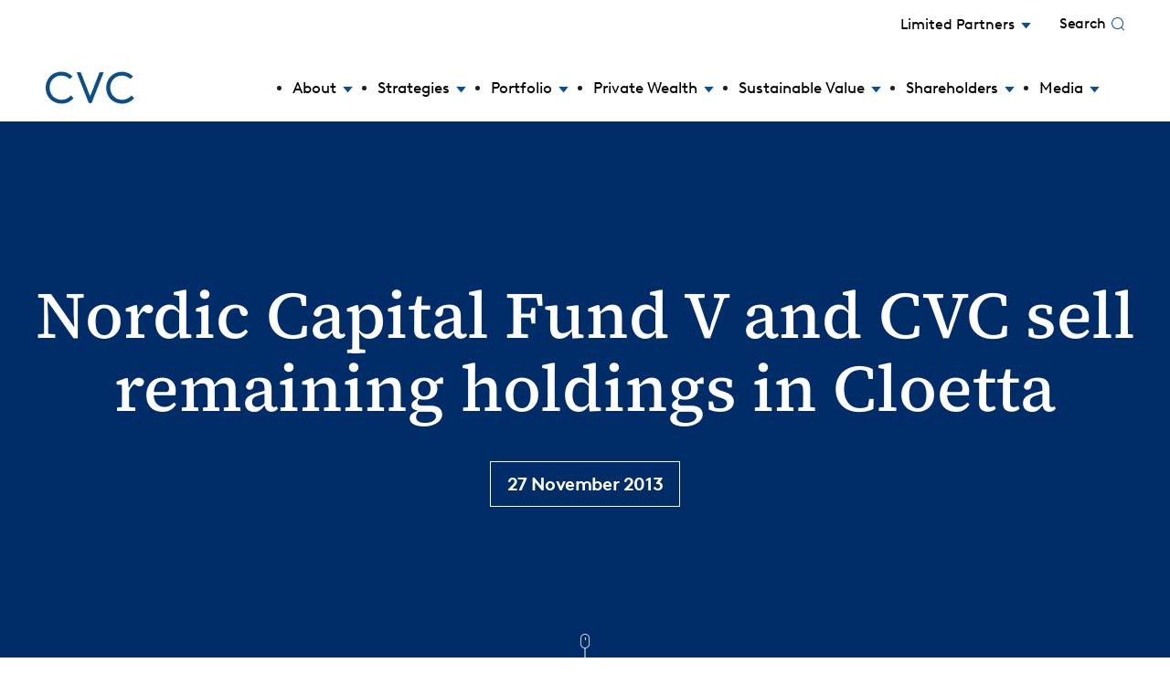

--- FILE ---
content_type: text/html; charset=utf-8
request_url: https://www.cvc.com/media/news/2013/2013-11-27-nordic-capital-fund-v-and-cvc-capital-partners-sell-remaining-holdings-in-cloetta/
body_size: 14055
content:


<!DOCTYPE html>

<html lang="en">
<head>
    <meta name="viewport" content="width=device-width, initial-scale=1, shrink-to-fit=no">
    <meta name="format-detection" content="telephone=no">
    <meta charset="utf-8">
    <link rel="icon" href="/favicon.ico" />
    <link rel="apple-touch-icon" sizes="180x180" href="/apple-touch-icon.png">
    <link rel="icon" type="image/png" sizes="32x32" href="/favicon-32x32.png">
    <link rel="icon" type="image/png" sizes="16x16" href="/favicon-16x16.png">
    <link rel="manifest" crossorigin="use-credentials" href="/site.webmanifest">
    <link rel="mask-icon" color="#5bbad5" href="/safari-pinned-tab.svg">

    <noscript><p style="display: none">JavaScript not supported in your browser. Some content might be hidden.</p></noscript>
    
    
<title>Nordic Capital Fund V and CVC sell remaining holdings in Cloetta | CVC</title>
<meta name="description" content="" />
<meta name="keywords" content="" />
<link rel="canonical" href="https://www.cvc.com/media/news/2013/2013-11-27-nordic-capital-fund-v-and-cvc-capital-partners-sell-remaining-holdings-in-cloetta/" />
	<meta name="robots" content="index,follow" />
	<meta name="googlebot" content="index,follow" />

    
<meta property="og:type" content="website" />
<meta property="og:url" content="https://www.cvc.com/media/news/2013/2013-11-27-nordic-capital-fund-v-and-cvc-capital-partners-sell-remaining-holdings-in-cloetta/" />
<meta property="og:locale" content="en-US" />
<meta property="og:site_name" content="CVC" />
<meta property="og:title" content="With Cloetta now an established Nordic market leader, Nordic Capital Fund V and CVC Capital Partners have elected to sell their remaining holdings" />
<meta property="og:description" content="" />
	<meta property="og:image" content="https://www.cvc.com/media/lm2kzx1r/cvc-og.jpg" />
	<meta property="og:image:type" content="image/jpg" />
	<meta property="og:image:width" content="1200" />
	<meta property="og:image:height" content="627" />
	<meta property="og:image:alt" content="CVC OG" />

    <link rel="preload" as="style" href="/css/style.min.css?v=zBA-RY1Ku7DnlF0cv4_rhNHvyXGiK0_IRuQno9Euh7I" />
    <link rel="stylesheet" href="/css/style.min.css?v=zBA-RY1Ku7DnlF0cv4_rhNHvyXGiK0_IRuQno9Euh7I" />
		

<script defer src="/libs/jquery-3.7.1.slim.min.js"></script>
<script defer src="/libs/jquery.validate.min.js"></script>
<script defer src="/libs/jquery.validate.unobtrusive.min.js"></script>

    <script type="text/javascript" defer src="/js/global.min.js?v=PRgCjj1LLfMzuR1bmWyegIRwFis_YmaMOJvkJru3plw"></script>


<script src="https://cc.cdn.civiccomputing.com/9/cookieControl-9.5.min.js" type="text/javascript"></script>
<script>
var config = {
    apiKey: '7eba678797c46c4f5993fc284077901fcec7e144',
    product: 'PRO_MULTISITE',
    initialState: 'notify',
    layout: 'popup',
    rejectButton: true,
    notifyDismissButton: false,
    necessaryCookies: ['XSRF-V','XSRF-TOKEN','UMB_UCONTEXT','UMB_UPDCHK','UMB-XSRF-TOKEN','alertsFormVals','disclaimer-cookie', 'PrivateWealthDisclaimer-*'],
    text : {
         notifyTitle: "Your choice regarding cookies on this site",
         notifyDescription: "Some of these cookies are essential, while others help us to improve your experience by providing insights into how the site is being used. For more detailed information about cookies we use, see our cookie policy",
        accept: "I accept",
reject: "I do not accept",
        settings: "Manage settings",
        acceptSettings: "I Accept Cookies",
        rejectSettings: "I Do Not Accept Cookies",
        thirdPartyTitle : 'Warning: Some cookies require your attention',
        thirdPartyDescription : 'Consent for some third party cookies can not be automatically revoked. Please follow the link below if you want to opt out of them.'
    },
statement: {
			description: "For more detailed information about cookies we use, see our ",
			name: "cookie policy.",
			url: "/cookie-policy/",
			updated: "10/04/2024",
		},
    optionalCookies: [
        {
            name : 'analytics',
            label: 'Analytical Cookies',
            description: 'Analytical cookies help us to improve our website by collecting and reporting information on its usage.',
            cookies: ['_ga', '_gid', '_gat', '__utma', '__utmt', '__utmb', '__utmc', '__utmz', '__utmv'],
            vendors: [{
            	name: "Google",
              url: "https://policies.google.com/technologies/types?hl=en-US",
              description: "Google Analytics"
            }],
            onAccept: function() {
                (function(w, d, s, l, i) {
                    w[l] = w[l] || [];
                    w[l].push({
                        'gtm.start': new Date().getTime(),
                        event: 'gtm.js'
                    });
                    var f = d.getElementsByTagName(s)[0],
                        j = d.createElement(s),
                        dl = l != 'dataLayer' ? '&l=' + l : '';
                    j.async = true;
                    j.src = 'https://www.googletagmanager.com/gtm.js?id=' + i + dl;
                    f.parentNode.insertBefore(j, f);
                })(window, document, 'script', 'dataLayer', 'GTM-P5LWD8M');
                if (typeof(BrowseAloud) != "undefined") {
                    BrowseAloud.analytics = BrowseAloud.org_analytics;
                }
            },
            onRevoke: function() {
                window['ga-disable-GTM-P5LWD8M'] = true;
                if (typeof(BrowseAloud) != "undefined") {
                    BrowseAloud.analytics = BrowseAloud.no_analytics;
                }
            },            
        },

		]
    };

CookieControl.load( config );
</script>
    
</head>
<body>
    <button class="skip-link" type="button">Skip to content</button>
    
    <header class="header header__banner-white header--transparent">
        <div class="header__container">
            <div class="header__top">
                    <div class="nav__item nav__item--upper">
                            <div class="intralinks-switcher">
                                    <button class="nav__link js-toggle-second nav__link--has-submenu nav__link-icon-arrow nav__link--button" type="button">Limited Partners <span class="nav__link-icon-triangle" aria-hidden="true"></span></button>
                                <ul class="intralinks-switcher__list nav__submenu">
                                            <li class="intralinks-switcher__item">
                                                <a class="intralinks-switcher__link" target="_blank" href="https://services.intralinks.com/idp/login/?applicationid=98e3df54-2ef1-48b4-82d4-02b83d273d23&amp;br=8232553360">Private Equity</a>
                                            </li>
                                            <li class="intralinks-switcher__item">
                                                <a class="intralinks-switcher__link" target="_blank" href="https://services.intralinks.com/idp/login/?applicationid=98e3df54-2ef1-48b4-82d4-02b83d273d23&amp;br=4743465393">Credit</a>
                                            </li>
                                            <li class="intralinks-switcher__item">
                                                <a class="intralinks-switcher__link" target="_blank" href="https://icx.efrontcloud.com/@8952/glendowercapital/login.aspx">Secondaries</a>
                                            </li>
                                </ul>
                            </div>
                    </div>
                  <button class="nav__search js-search-btn">
                    <span class="nav__text">Search</span>
                    <span class="nav__search-icon"></span>
                    <span class="font-ico-cross"></span>
                  </button>
            </div>
            <div class="header__bottom">
              <div class="header__left">
          <a href="/" class="header__home" target="">
                    <img src="/media/w5tlvw0e/blue-logo.png" alt="Logo" class="header__logo" />
                    <img src="/media/w5tlvw0e/blue-logo.png" alt="Logo" class="header__logo-mobile" />
                    <img src="/media/olklyu52/vector.png" alt="white logo" class="header__logo-white" />
                    <img src="/media/olklyu52/vector.png" alt="logo" class="header__logo-transparent-mobile" />
                </a>
              </div>
              
                <button class="nav__search js-search-btn nav__search--mobile">
                  <span class="nav__text">Search</span>
                  <span class="nav__search-icon"></span>
                  <span class="font-ico-cross"></span>
                </button>
              <nav class="nav">
                        <ul class="nav__list" role="menubar">
                                <li class="nav__item" role="menuitem">
                                        <a href="/about/" class="nav__link js-toggle-second nav__link--has-submenu nav__link-icon  nav__link-icon-arrow"><span>About</span> <span class="nav__link-icon-triangle" aria-hidden="true"></span></a>
                                        <div class="nav__submenu">
                                            <div class="nav__wrap-submenu">
                                                <div class="nav__submenu-wrap">
                                                    <div class="nav__info">
                                                            <h3 class="nav__title">About</h3>
                                                            <p class="nav__text">CVC is a leading global private markets manager focused on private equity, secondaries, credit and infrastructure with a global network of 30 local offices and &#x20AC;201 billion of assets under management</p>
                                                            <a class="btn btn--dark btn--big" href="/about/" target=>Read more</a>
                                                    </div>
                                                </div>
                                                <div class="nav__submenu-wrap">
                                                    <div class="nav__links">
                                                        <ul class="nav__links-list">
                                                            <li class="nav__sublink-item">
                                                                <a href="/about/" class="nav__sublink" target=>About</a>
                                                            </li>
                                                                <li class="nav__sublink-item">
                                                                        <a href="/about/our-network/" class="nav__sublink ">Our Network<span class="nav__link-icon-triangle" aria-hidden="true"></span></a>
                                                                </li>
                                                                <li class="nav__sublink-item">
                                                                        <a href="/about/working-at-cvc/" class="nav__sublink ">Working at CVC<span class="nav__link-icon-triangle" aria-hidden="true"></span></a>
                                                                </li>
                                                                <li class="nav__sublink-item">
                                                                        <a href="/about/corporate-governance/" class="nav__sublink js-toggle-third nav__link--has-submenu nav__sublink--icon">Corporate Governance<span class="nav__link-icon-triangle" aria-hidden="true"></span></a>
                                                                        <div class="nav__tertiary-wrapper-holder">
                                                                            <div class="nav__tertiary-wrapper">
                                                                                <ul class="main-nav__tertiary-list" role="menubar">
                                                                                    <li class="main-nav__tertiary-item" role="menuitem">
                                                                                        <a href="/about/corporate-governance/" class="main-nav__tertiary-link">Corporate Governance</a>
                                                                                    </li>
                                                                                            <li class="main-nav__tertiary-item" role="menuitem">
                                                                                                <a href="/about/corporate-governance/board/" class="main-nav__tertiary-link  ">Board<span class="nav__link-icon-triangle" aria-hidden="true"></span></a>
                                                                                            </li>
                                                                                </ul>
                                                                            </div>
                                                                        </div>
                                                                </li>
                                                                <li class="nav__sublink-item">
                                                                        <a href="/about/our-people/" class="nav__sublink ">Our People<span class="nav__link-icon-triangle" aria-hidden="true"></span></a>
                                                                </li>
                                                        </ul>
                                                    </div>
                                                </div>
                                            </div>
                                        </div>
                                </li>
                                <li class="nav__item" role="menuitem">
                                        <a href="/strategies/" class="nav__link js-toggle-second nav__link--has-submenu nav__link-icon  nav__link-icon-arrow"><span>Strategies</span> <span class="nav__link-icon-triangle" aria-hidden="true"></span></a>
                                        <div class="nav__submenu">
                                            <div class="nav__wrap-submenu">
                                                <div class="nav__submenu-wrap">
                                                    <div class="nav__info">
                                                            <h3 class="nav__title">Strategies</h3>
                                                            <p class="nav__text">CVC has seven complementary strategies across private equity, secondaries, credit and infrastructure through which we invest on behalf of pension funds and other leading institutions.</p>
                                                            <a class="btn btn--dark btn--big" href="/strategies/" target=>Find out more</a>
                                                    </div>
                                                </div>
                                                <div class="nav__submenu-wrap">
                                                    <div class="nav__links">
                                                        <ul class="nav__links-list">
                                                            <li class="nav__sublink-item">
                                                                <a href="/strategies/" class="nav__sublink" target=>Strategies</a>
                                                            </li>
                                                                <li class="nav__sublink-item">
                                                                        <a href="/strategies/europe-americas/" class="nav__sublink ">Europe / Americas<span class="nav__link-icon-triangle" aria-hidden="true"></span></a>
                                                                </li>
                                                                <li class="nav__sublink-item">
                                                                        <a href="/strategies/asia/" class="nav__sublink ">Asia<span class="nav__link-icon-triangle" aria-hidden="true"></span></a>
                                                                </li>
                                                                <li class="nav__sublink-item">
                                                                        <a href="/strategies/strategic-opportunities/" class="nav__sublink ">Strategic Opportunities<span class="nav__link-icon-triangle" aria-hidden="true"></span></a>
                                                                </li>
                                                                <li class="nav__sublink-item">
                                                                        <a href="/strategies/catalyst/" class="nav__sublink ">Catalyst<span class="nav__link-icon-triangle" aria-hidden="true"></span></a>
                                                                </li>
                                                                <li class="nav__sublink-item">
                                                                        <a href="/strategies/secondaries/" class="nav__sublink ">Secondaries<span class="nav__link-icon-triangle" aria-hidden="true"></span></a>
                                                                </li>
                                                                <li class="nav__sublink-item">
                                                                        <a href="/strategies/credit/" class="nav__sublink js-toggle-third nav__link--has-submenu nav__sublink--icon">Credit<span class="nav__link-icon-triangle" aria-hidden="true"></span></a>
                                                                        <div class="nav__tertiary-wrapper-holder">
                                                                            <div class="nav__tertiary-wrapper">
                                                                                <ul class="main-nav__tertiary-list" role="menubar">
                                                                                    <li class="main-nav__tertiary-item" role="menuitem">
                                                                                        <a href="/strategies/credit/" class="main-nav__tertiary-link">Credit</a>
                                                                                    </li>
                                                                                            <li class="main-nav__tertiary-item" role="menuitem">
                                                                                                <a href="/strategies/credit/liquid-credit/" class="main-nav__tertiary-link  ">Liquid Credit<span class="nav__link-icon-triangle" aria-hidden="true"></span></a>
                                                                                            </li>
                                                                                            <li class="main-nav__tertiary-item" role="menuitem">
                                                                                                <a href="/strategies/credit/private-credit/" class="main-nav__tertiary-link  ">Private Credit<span class="nav__link-icon-triangle" aria-hidden="true"></span></a>
                                                                                            </li>
                                                                                            <li class="main-nav__tertiary-item" role="menuitem">
                                                                                                <a href="/strategies/credit/regulatory-information/" class="main-nav__tertiary-link  ">Regulatory Information<span class="nav__link-icon-triangle" aria-hidden="true"></span></a>
                                                                                            </li>
                                                                                </ul>
                                                                            </div>
                                                                        </div>
                                                                </li>
                                                                <li class="nav__sublink-item">
                                                                        <a href="/strategies/infrastructure/" class="nav__sublink ">Infrastructure<span class="nav__link-icon-triangle" aria-hidden="true"></span></a>
                                                                </li>
                                                        </ul>
                                                    </div>
                                                </div>
                                            </div>
                                        </div>
                                </li>
                                <li class="nav__item" role="menuitem">
                                        <a href="/portfolio/" class="nav__link js-toggle-second nav__link--has-submenu nav__link-icon  nav__link-icon-arrow"><span>Portfolio</span> <span class="nav__link-icon-triangle" aria-hidden="true"></span></a>
                                        <div class="nav__submenu">
                                            <div class="nav__wrap-submenu">
                                                <div class="nav__submenu-wrap">
                                                    <div class="nav__info">
                                                            <h3 class="nav__title">Portfolio</h3>
                                                            <p class="nav__text">CVC&#x27;s PE strategies are invested in over 150&#x2B; companies worldwide.</p>
                                                            <a class="btn btn--dark btn--big" href="/portfolio/" target=>Find out more</a>
                                                    </div>
                                                </div>
                                                <div class="nav__submenu-wrap">
                                                    <div class="nav__links">
                                                        <ul class="nav__links-list">
                                                            <li class="nav__sublink-item">
                                                                <a href="/portfolio/" class="nav__sublink" target=>Portfolio</a>
                                                            </li>
                                                                <li class="nav__sublink-item">
                                                                        <a href="/portfolio/our-portfolio/" class="nav__sublink ">Our Portfolio<span class="nav__link-icon-triangle" aria-hidden="true"></span></a>
                                                                </li>
                                                                <li class="nav__sublink-item">
                                                                        <a href="/portfolio/case-studies/" class="nav__sublink ">Case Studies<span class="nav__link-icon-triangle" aria-hidden="true"></span></a>
                                                                </li>
                                                        </ul>
                                                    </div>
                                                </div>
                                            </div>
                                        </div>
                                </li>
                                <li class="nav__item" role="menuitem">
                                        <a href="/cvc-private-wealth/" class="nav__link js-toggle-second nav__link--has-submenu nav__link-icon  nav__link-icon-arrow"><span>Private Wealth</span> <span class="nav__link-icon-triangle" aria-hidden="true"></span></a>
                                        <div class="nav__submenu">
                                            <div class="nav__wrap-submenu">
                                                <div class="nav__submenu-wrap">
                                                    <div class="nav__info">
                                                            <h3 class="nav__title">Private Wealth</h3>
                                                            <p class="nav__text">We offer eligible individual investors access to the same quality strategies that have earned the trust of leading institutional investors worldwide for over 40 years.</p>
                                                            <a class="btn btn--dark btn--big" href="/cvc-private-wealth/" target=>Find out more</a>
                                                    </div>
                                                </div>
                                                <div class="nav__submenu-wrap">
                                                    <div class="nav__links">
                                                        <ul class="nav__links-list">
                                                            <li class="nav__sublink-item">
                                                                <a href="/cvc-private-wealth/" class="nav__sublink" target=>Private Wealth</a>
                                                            </li>
                                                                <li class="nav__sublink-item">
                                                                        <a href="/cvc-private-wealth/cvc-pe/" class="nav__sublink js-toggle-third nav__link--has-submenu nav__sublink--icon">CVC-PE<span class="nav__link-icon-triangle" aria-hidden="true"></span></a>
                                                                        <div class="nav__tertiary-wrapper-holder">
                                                                            <div class="nav__tertiary-wrapper">
                                                                                <ul class="main-nav__tertiary-list" role="menubar">
                                                                                    <li class="main-nav__tertiary-item" role="menuitem">
                                                                                        <a href="/cvc-private-wealth/cvc-pe/" class="main-nav__tertiary-link">CVC-PE</a>
                                                                                    </li>
                                                                                            <li class="main-nav__tertiary-item" role="menuitem">
                                                                                                <a href="/cvc-private-wealth/cvc-pe/about-cvc-pe/" class="main-nav__tertiary-link  ">About CVC-PE<span class="nav__link-icon-triangle" aria-hidden="true"></span></a>
                                                                                            </li>
                                                                                            <li class="main-nav__tertiary-item" role="menuitem">
                                                                                                <a href="/cvc-private-wealth/cvc-pe/resources/" class="main-nav__tertiary-link  ">Resources<span class="nav__link-icon-triangle" aria-hidden="true"></span></a>
                                                                                            </li>
                                                                                            <li class="main-nav__tertiary-item" role="menuitem">
                                                                                                <a href="/cvc-private-wealth/cvc-pe/disclosure/" class="main-nav__tertiary-link  ">Disclosure<span class="nav__link-icon-triangle" aria-hidden="true"></span></a>
                                                                                            </li>
                                                                                </ul>
                                                                            </div>
                                                                        </div>
                                                                </li>
                                                                <li class="nav__sublink-item">
                                                                        <a href="/cvc-private-wealth/cvc-cred/" class="nav__sublink js-toggle-third nav__link--has-submenu nav__sublink--icon">CVC-CRED<span class="nav__link-icon-triangle" aria-hidden="true"></span></a>
                                                                        <div class="nav__tertiary-wrapper-holder">
                                                                            <div class="nav__tertiary-wrapper">
                                                                                <ul class="main-nav__tertiary-list" role="menubar">
                                                                                    <li class="main-nav__tertiary-item" role="menuitem">
                                                                                        <a href="/cvc-private-wealth/cvc-cred/" class="main-nav__tertiary-link">CVC-CRED</a>
                                                                                    </li>
                                                                                            <li class="main-nav__tertiary-item" role="menuitem">
                                                                                                <a href="/cvc-private-wealth/cvc-cred/about-cvc-cred/" class="main-nav__tertiary-link  ">About CVC-CRED<span class="nav__link-icon-triangle" aria-hidden="true"></span></a>
                                                                                            </li>
                                                                                            <li class="main-nav__tertiary-item" role="menuitem">
                                                                                                <a href="/cvc-private-wealth/cvc-cred/resources/" class="main-nav__tertiary-link  ">Resources<span class="nav__link-icon-triangle" aria-hidden="true"></span></a>
                                                                                            </li>
                                                                                            <li class="main-nav__tertiary-item" role="menuitem">
                                                                                                <a href="/cvc-private-wealth/cvc-cred/disclosure/" class="main-nav__tertiary-link  ">Disclosure<span class="nav__link-icon-triangle" aria-hidden="true"></span></a>
                                                                                            </li>
                                                                                </ul>
                                                                            </div>
                                                                        </div>
                                                                </li>
                                                                <li class="nav__sublink-item">
                                                                        <a href="/cvc-private-wealth/insights/" class="nav__sublink ">Insights<span class="nav__link-icon-triangle" aria-hidden="true"></span></a>
                                                                </li>
                                                        </ul>
                                                    </div>
                                                </div>
                                            </div>
                                        </div>
                                </li>
                                <li class="nav__item" role="menuitem">
                                        <a href="/sustainable-value/" class="nav__link js-toggle-second nav__link--has-submenu nav__link-icon  nav__link-icon-arrow"><span>Sustainable Value</span> <span class="nav__link-icon-triangle" aria-hidden="true"></span></a>
                                        <div class="nav__submenu">
                                            <div class="nav__wrap-submenu">
                                                <div class="nav__submenu-wrap">
                                                    <div class="nav__info">
                                                            <h3 class="nav__title">Sustainable Value</h3>
                                                            <p class="nav__text">A systematic approach to creating sustainable value starts by investing in fundamentally sound, well-managed businesses which creates a diversified portfolio, which is actively supported.</p>
                                                            <a class="btn btn--dark btn--big" href="/sustainable-value/" target=>Find out more</a>
                                                    </div>
                                                </div>
                                                <div class="nav__submenu-wrap">
                                                    <div class="nav__links">
                                                        <ul class="nav__links-list">
                                                            <li class="nav__sublink-item">
                                                                <a href="/sustainable-value/" class="nav__sublink" target=>Sustainable Value</a>
                                                            </li>
                                                                <li class="nav__sublink-item">
                                                                        <a href="/sustainable-value/building-better-businesses/" class="nav__sublink ">Building better businesses<span class="nav__link-icon-triangle" aria-hidden="true"></span></a>
                                                                </li>
                                                                <li class="nav__sublink-item">
                                                                        <a href="/sustainable-value/sustainability/" class="nav__sublink js-toggle-third nav__link--has-submenu nav__sublink--icon">Sustainability<span class="nav__link-icon-triangle" aria-hidden="true"></span></a>
                                                                        <div class="nav__tertiary-wrapper-holder">
                                                                            <div class="nav__tertiary-wrapper">
                                                                                <ul class="main-nav__tertiary-list" role="menubar">
                                                                                    <li class="main-nav__tertiary-item" role="menuitem">
                                                                                        <a href="/sustainable-value/sustainability/" class="main-nav__tertiary-link">Sustainability</a>
                                                                                    </li>
                                                                                            <li class="main-nav__tertiary-item" role="menuitem">
                                                                                                <a href="/sustainable-value/sustainability/responsible-investing/" class="main-nav__tertiary-link  ">Responsible Investing <span class="nav__link-icon-triangle" aria-hidden="true"></span></a>
                                                                                            </li>
                                                                                            <li class="main-nav__tertiary-item" role="menuitem">
                                                                                                <a href="/sustainable-value/sustainability/reports/" class="main-nav__tertiary-link  ">Reports<span class="nav__link-icon-triangle" aria-hidden="true"></span></a>
                                                                                            </li>
                                                                                            <li class="main-nav__tertiary-item" role="menuitem">
                                                                                                <a href="/sustainable-value/sustainability/inclusion-and-diversity/" class="main-nav__tertiary-link  ">Inclusion and Diversity<span class="nav__link-icon-triangle" aria-hidden="true"></span></a>
                                                                                            </li>
                                                                                            <li class="main-nav__tertiary-item" role="menuitem">
                                                                                                <a href="/sustainable-value/sustainability/climate-resilience/" class="main-nav__tertiary-link  ">Climate Resilience  <span class="nav__link-icon-triangle" aria-hidden="true"></span></a>
                                                                                            </li>
                                                                                            <li class="main-nav__tertiary-item" role="menuitem">
                                                                                                <a href="/sustainable-value/sustainability/cvc-foundation/" class="main-nav__tertiary-link nav__link--has-submenu nav__tertiary--icon js-toggle-fourth ">CVC Foundation<span class="nav__link-icon-triangle" aria-hidden="true"></span></a>
                                                                                                    <div class="nav__fourth-wrapper">
                                                                                                        <ul class="main-nav__fourth-list" role="menubar">
                                                                                                            <li class="main-nav__fourth-item" role="menuitem">
                                                                                                                <a href="/sustainable-value/sustainability/cvc-foundation/" class="main-nav__fourth-link">CVC Foundation</a>
                                                                                                            </li>
                                                                                                                    <li class="main-nav__fourth-item" role="menuitem">
                                                                                                                        <a href="/sustainable-value/sustainability/cvc-foundation/partnerships/" class="main-nav__fourth-link">Partnerships</a>
                                                                                                                    </li>
                                                                                                        </ul>
                                                                                                    </div>
                                                                                            </li>
                                                                                            <li class="main-nav__tertiary-item" role="menuitem">
                                                                                                <a href="/sustainable-value/sustainability/our-partners/" class="main-nav__tertiary-link  ">Our Partners<span class="nav__link-icon-triangle" aria-hidden="true"></span></a>
                                                                                            </li>
                                                                                </ul>
                                                                            </div>
                                                                        </div>
                                                                </li>
                                                        </ul>
                                                    </div>
                                                </div>
                                            </div>
                                        </div>
                                </li>
                                <li class="nav__item" role="menuitem">
                                        <a href="/shareholders/" class="nav__link js-toggle-second nav__link--has-submenu nav__link-icon  nav__link-icon-arrow"><span>Shareholders</span> <span class="nav__link-icon-triangle" aria-hidden="true"></span></a>
                                        <div class="nav__submenu">
                                            <div class="nav__wrap-submenu">
                                                <div class="nav__submenu-wrap">
                                                    <div class="nav__info">
                                                            <h3 class="nav__title">Shareholders</h3>
                                                            <p class="nav__text">CVC is a global leader in private markets, with approximately &#x20AC;201 billion of assets under management and a history of creating sustainable value over more than 40 years.</p>
                                                            <a class="btn btn--dark btn--big" href="/shareholders/" target=>Find out more</a>
                                                    </div>
                                                </div>
                                                <div class="nav__submenu-wrap">
                                                    <div class="nav__links">
                                                        <ul class="nav__links-list">
                                                            <li class="nav__sublink-item">
                                                                <a href="/shareholders/" class="nav__sublink" target=>Shareholders</a>
                                                            </li>
                                                                <li class="nav__sublink-item">
                                                                        <a href="/shareholders/share-information/" class="nav__sublink ">Share Information<span class="nav__link-icon-triangle" aria-hidden="true"></span></a>
                                                                </li>
                                                                <li class="nav__sublink-item">
                                                                        <a href="/shareholders/reports-and-presentations/" class="nav__sublink ">Reports and Presentations<span class="nav__link-icon-triangle" aria-hidden="true"></span></a>
                                                                </li>
                                                                <li class="nav__sublink-item">
                                                                        <a href="/shareholders/annual-report-2024/" class="nav__sublink ">Annual Report &amp; Accounts 2024<span class="nav__link-icon-triangle" aria-hidden="true"></span></a>
                                                                </li>
                                                                <li class="nav__sublink-item">
                                                                        <a href="/shareholders/analyst-consensus/" class="nav__sublink ">Analyst Consensus<span class="nav__link-icon-triangle" aria-hidden="true"></span></a>
                                                                </li>
                                                                <li class="nav__sublink-item">
                                                                        <a href="/shareholders/financial-calendar/" class="nav__sublink ">Financial Calendar<span class="nav__link-icon-triangle" aria-hidden="true"></span></a>
                                                                </li>
                                                                <li class="nav__sublink-item">
                                                                        <a href="/shareholders/regulatory-news/" class="nav__sublink ">Regulatory News<span class="nav__link-icon-triangle" aria-hidden="true"></span></a>
                                                                </li>
                                                                <li class="nav__sublink-item">
                                                                        <a href="/shareholders/shareholder-information/" class="nav__sublink js-toggle-third nav__link--has-submenu nav__sublink--icon">Shareholder Information<span class="nav__link-icon-triangle" aria-hidden="true"></span></a>
                                                                        <div class="nav__tertiary-wrapper-holder">
                                                                            <div class="nav__tertiary-wrapper">
                                                                                <ul class="main-nav__tertiary-list" role="menubar">
                                                                                    <li class="main-nav__tertiary-item" role="menuitem">
                                                                                        <a href="/shareholders/shareholder-information/" class="main-nav__tertiary-link">Shareholder Information</a>
                                                                                    </li>
                                                                                            <li class="main-nav__tertiary-item" role="menuitem">
                                                                                                <a href="/shareholders/shareholder-information/agm/" class="main-nav__tertiary-link  ">AGM<span class="nav__link-icon-triangle" aria-hidden="true"></span></a>
                                                                                            </li>
                                                                                </ul>
                                                                            </div>
                                                                        </div>
                                                                </li>
                                                                <li class="nav__sublink-item">
                                                                        <a href="/shareholders/ipo-documents/" class="nav__sublink ">IPO Documents<span class="nav__link-icon-triangle" aria-hidden="true"></span></a>
                                                                </li>
                                                        </ul>
                                                    </div>
                                                </div>
                                            </div>
                                        </div>
                                </li>
                                <li class="nav__item" role="menuitem">
                                        <a href="/media/" class="nav__link js-toggle-second nav__link--has-submenu nav__link-icon  nav__link-icon-arrow"><span>Media</span> <span class="nav__link-icon-triangle" aria-hidden="true"></span></a>
                                        <div class="nav__submenu">
                                            <div class="nav__wrap-submenu">
                                                <div class="nav__submenu-wrap">
                                                    <div class="nav__info">
                                                            <h3 class="nav__title">Media</h3>
                                                            <p class="nav__text">The latest news and insights from around the CVC network</p>
                                                            <a class="btn btn--dark btn--big" href="/media/" target=>Find out more</a>
                                                    </div>
                                                </div>
                                                <div class="nav__submenu-wrap">
                                                    <div class="nav__links">
                                                        <ul class="nav__links-list">
                                                            <li class="nav__sublink-item">
                                                                <a href="/media/" class="nav__sublink" target=>Media</a>
                                                            </li>
                                                                <li class="nav__sublink-item">
                                                                        <a href="/media/news/" class="nav__sublink ">News<span class="nav__link-icon-triangle" aria-hidden="true"></span></a>
                                                                </li>
                                                                <li class="nav__sublink-item">
                                                                        <a href="/media/insights/" class="nav__sublink ">Insights<span class="nav__link-icon-triangle" aria-hidden="true"></span></a>
                                                                </li>
                                                                <li class="nav__sublink-item">
                                                                        <a href="/media/media-contacts/" class="nav__sublink ">Media Contacts<span class="nav__link-icon-triangle" aria-hidden="true"></span></a>
                                                                </li>
                                                                <li class="nav__sublink-item">
                                                                        <a href="/media/email-alerts/" class="nav__sublink ">Email Alerts<span class="nav__link-icon-triangle" aria-hidden="true"></span></a>
                                                                </li>
                                                        </ul>
                                                    </div>
                                                </div>
                                            </div>
                                        </div>
                                </li>
                                <li class="nav__item nav__item--upper nav__item--mobile" role="menuitem">
                                        <div class="intralinks-switcher">
                                                <button class="nav__link js-toggle-second nav__link--has-submenu nav__link-icon-arrow nav__link--button" type="button">Limited Partners <span class="nav__link-icon-triangle" aria-hidden="true"></span></button>
                                            <ul class="intralinks-switcher__list nav__submenu">
                                                        <li class="intralinks-switcher__item">
                                                            <a class="intralinks-switcher__link" target="_blank" href="https://services.intralinks.com/idp/login/?applicationid=98e3df54-2ef1-48b4-82d4-02b83d273d23&amp;br=8232553360">Private Equity</a>
                                                        </li>
                                                        <li class="intralinks-switcher__item">
                                                            <a class="intralinks-switcher__link" target="_blank" href="https://services.intralinks.com/idp/login/?applicationid=98e3df54-2ef1-48b4-82d4-02b83d273d23&amp;br=4743465393">Credit</a>
                                                        </li>
                                                        <li class="intralinks-switcher__item">
                                                            <a class="intralinks-switcher__link" target="_blank" href="https://icx.efrontcloud.com/@8952/glendowercapital/login.aspx">Secondaries</a>
                                                        </li>
                                            </ul>
                                        </div>
                                </li>
                        </ul>
                    <button class="nav__menu js-toggle-menu nav-toggle header-simple__nav-toggle js-nav-toggle">
                        <span class="sr-only"></span>
                        <span class="nav-toggle__line" aria-hidden="true"></span>
                    </button>
                </nav>
            </div>
              <div class="search">
                <button class="search__close-btn js-close-search" type="button">
                  <span class="icon font-ico-close">
                    <span class="sr-only">Close search form</span>
                  </span>
                </button>
                <form action="/search-results/" method="get">
                  <div class="search__wrap">
                    <label class="search__label" for="search">Search:</label>
                    <input type="text" name="query" class="search__input js-search__input" placeholder="Type your search here and hit &#x2018;enter&#x2019;">
                    <button class="keyword-search__submit" type="submit">
                      <span class="icon font-ico-search"></span>
                      <span class="sr-only">Submit search form</span>
                    </button>
                    <button class="keyword-search__clear js-search__clear" type="reset">
                      Clear <span class="sr-only"></span>
                    </button>
                  </div>
                </form>
              </div>
        </div>
    </header>

    
<main class="main main--pressreleas">
    
    
<div class="banner-small banner-small--news has-cover js-scroll">
    <div class="wrap">
        <div class="banner-small__content">
                <h1 class="banner-small__title h2">Nordic Capital Fund V and CVC sell remaining holdings in Cloetta</h1>
                <span class="banner-smll--news-date">27 November 2013</span>
        </div>
    </div>
</div>
    <div class="wrap wrap--press">
        <div class="row">

            <div class="main-content col-lg-12">


    <section class="rte section" style="padding-top: 60px; padding-bottom: 60px;">
    
            <div class="wrap">
                <p>Nordic Capital Fund V ("Nordic Capital") and funds advised by CVC Capital Partners ("CVC") have through their respective holding companies, Cidron Pord S.A.R.L. ("Cidron") and Godis Holding S.A.R.L. ("Godis), sold their entire holding of 16.1 per cent of the shares in Cloetta AB ("Cloetta") in a placement to institutional investors in Sweden and other countries. The placement was made at a price of SEK 19.40 per B-share. There has been an extremely high level of interest among investors in acquiring Cloetta shares.</p>
<p>Nordic Capital and CVC acquired Leaf in March 2005 with the goal of growing the company and strengthening its competitiveness. Leaf and listed Cloetta merged in February 2012. The merged company has since then been listed on Nasdaq OMX Stockholm as Cloetta AB (publ.).</p>
<p>"We want to extend our sincere thanks to Cloetta's management and employees for all of their hard work over the years. We have tremendous confidence in them and in their ability to continue developing the company. It is particularly satisfying that Leaf relocated its headquarters to Sweden under Nordic Capital and CVC's ownership, so that Cloetta - that has some of the best-known consumer brands in the Nordics - now can continue to grow from its base in Sweden," said Hans Eckerström, member of Cloetta's Board of Directors and Partner, NC Advisory AB, advisor to the Nordic Capital funds.</p>
<p>"Nordic Capital and CVC have now achieved their goals as owners. Leaf was merged with Cloetta following a period during which the company's management structure was strengthened, a new factory was established in Slovakia and a wide range of new products was launched. After management's successful integration of the businesses, which laid the foundation for profitable growth, it is now a natural time for Nordic Capital and CVC to step aside as owners. We are pleased that continuity is assured for the company with Malfors Promotor as the principal owner," said Peter Törnquist, member of Cloetta's Board of Directors and Partner at CVC.</p>
<p>The brands owned by Cloetta include some of the most popular and well-known confectionery brands in each of its markets. Cloetta is a market leader in the Nordic region and several European countries, notably the Netherlands and Italy. Cloetta's products - which include some of its markets' strongest brands such as Läkerol, Cloetta, Jenkki, Kexchoklad, Red Band, Sperlari and Malaco - are sold in over 50 countries.</p>
<p>The sale comprised a total of 46.4 million Cloetta B-shares at a value of SEK 901 million, of which 25.9 million B-shares (pro rata share of 56%) were sold by Nordic Capital and 20.5 million B-shares (pro rata share of 44%) were sold by CVC. Following the sale neither Nordic Capital nor CVC hold any Cloetta shares.</p>
<p>The sale was conducted through a book-building process with the price set at SEK 19.40 per B-share. The shares were distributed among several institutions in Sweden, other European countries and the US. Interest from investors was extremely high.</p>
<p>Nordic Capital and CVC owned a total of 57% of Cloetta's shares in November 2012. The holding has been progressively reduced since then.</p>
<p>Carnegie Investment Bank and Handelsbanken Capital Markets served as Joint Bookrunners in n the transaction.</p>
<p>The shareholder agreement between Nordic Capital, CVC and Malfors has expired. The composition of the new board of directors will be determined in conjunction with Cloetta's 2014 Annual General Meeting. </p>
<p>* * *</p>
<p><br />For additional information, please contact:<br />Nordic Capital<br />Katarina Janerud, Communications Manager<br />NC Advisory AB, advisor to the Nordic Capital funds<br />Tel: +46 709 69 69 99<br />katerina.janerud@nordiccapital.com<br />CVC Capital Partners<br />James Olley, Brunswick Group<br />Tel: +44 (0)20 7404 5959<br /><a href="mailto:cvceurope@brunswickgroup.com">cvceurope@brunswickgroup.com</a></p>
<p><strong><br />About Nordic Capital</strong><br />Nordic Capital private equity funds have invested in large and medium sized companies primarily in the Nordic region since 1989. Through committed ownership and by targeting strategic development and operational improvements, Nordic Capital has supported value creation in its investments. Nordic Capital funds' investors are principally international institutions. Nordic Capital funds invest in companies in northern Europe and in selected investment opportunities internationally. Nordic Capital funds are based in Jersey, Channel Islands and are advised by the NC Advisory companies in Sweden, Denmark, Finland, Norway, Germany and the UK. Additional information about Nordic Capital is available at <a href="http://www.nordiccapital.com">www.nordiccapital.com</a>.</p>
<p><strong><br />About CVC Capital Partners</strong><br />CVC is one of the world's leading private equity and investment advisory firms. Founded in 1981, CVC today has a network of 21 offices and 280 employees throughout Europe, Asia and the US. Currently, CVC manages funds on behalf of over 300 investors from North America, Europe, Asia and the Middle East, who entrust their capital to CVC for periods of 10 years or more. To date, CVC has secured commitments of over US$60 billion in funds from a diverse and loyal investor base, completing over 300 investments in a wide range of industries and countries across the globe, with an aggregate transaction value of over US$150 billion. For further information, please visit www.cvc.com.</p>
            </div>
    
    </section>


    <div class="related-news js-releted-news" style="padding-top: 60px; padding-bottom: 60px;">
        <div class="wrap">
            <div class="related-news__wrap">
                <div class="related-news__top">
					<div class="related-news__inner">
                            <h2 class="related-news__title h4">Latest news</h2>
                            <p class="related-news__paragraph small">The latest news from around the CVC network</p>
                            <a href="/media/news/" class="btn btn--dark btn--big">News</a>
					</div>
                </div>
                <div class="releted-news__slider-wrap">
                    <div class="related-news__slider js-releted-news-slider">
                            <div class="related-news__slide">
								<div class="related-news__box" tabindex="0">
									<div class="related-news__img-wrap">
										<div class="related-news__img has-cover" style="background-image: url('/media/zqulevi1/en.png?width=275&amp;height=333&amp;v=1dc903e8c4cfca0');"></div>
									</div>
									<div class="related-news__slide-content">
                                        <div class="related-news__slide-tags">
                                                <a href="/media/news/">
                                                    <span class="related-news__slide-tag">NEWS</span>
                                                </a>
                                            
                                                <span class="related-news__slide-date">28 Jan 2026</span>
                                        </div>
                                            <div class="related-news__slide-description">
											    <p class="related-news__slide-standfirst standfirst">CVC announces Global Sport Group&#x2019;s first new league investment with the acquisition of Equine Network</p>
                                            </div>
											<div class="related-news__slide-link">
                                                <a class="read-more-link" href="/media/news/2026/cvc-announces-global-sport-group-s-first-new-league-investment-with-the-acquisition-of-equine-network/">
                                                    <span class="icon font-ico-readmore" aria-hidden="true"></span>
                                                    Read article
                                                </a>
											</div>
									</div>
                                </div>
							</div>
                            <div class="related-news__slide">
								<div class="related-news__box" tabindex="0">
									<div class="related-news__img-wrap">
										<div class="related-news__img has-cover" style="background-image: url('/media/wsopgdhl/smiths.png?width=275&amp;height=333&amp;v=1dc642481d08940');"></div>
									</div>
									<div class="related-news__slide-content">
                                        <div class="related-news__slide-tags">
                                                <a href="/media/news/">
                                                    <span class="related-news__slide-tag">NEWS</span>
                                                </a>
                                            
                                                <span class="related-news__slide-date">03 Dec 2025</span>
                                        </div>
                                            <div class="related-news__slide-description">
											    <p class="related-news__slide-standfirst standfirst">CVC announces the acquisition of Smiths Detection for &#xA3;2bn</p>
                                            </div>
											<div class="related-news__slide-link">
                                                <a class="read-more-link" href="/media/news/2025/cvc-announces-the-acquisition-of-smiths-detection-for-2bn/">
                                                    <span class="icon font-ico-readmore" aria-hidden="true"></span>
                                                    Read article
                                                </a>
											</div>
									</div>
                                </div>
							</div>
                            <div class="related-news__slide">
								<div class="related-news__box" tabindex="0">
									<div class="related-news__img-wrap">
										<div class="related-news__img has-cover" style="background-image: url('/media/utsl0knl/dg.png?width=275&amp;height=333&amp;v=1dc6383612320f0');"></div>
									</div>
									<div class="related-news__slide-content">
                                        <div class="related-news__slide-tags">
                                                <a href="/media/news/">
                                                    <span class="related-news__slide-tag">NEWS</span>
                                                </a>
                                            
                                                <span class="related-news__slide-date">02 Dec 2025</span>
                                        </div>
                                            <div class="related-news__slide-description">
											    <p class="related-news__slide-standfirst standfirst">Asurion to acquire Domestic &amp; General, establishing a global leader in technology and appliance care committed to excellence in customer service </p>
                                            </div>
											<div class="related-news__slide-link">
                                                <a class="read-more-link" href="/media/news/2025/asurion-to-acquire-domestic-general-establishing-a-global-leader-in-technology-and-appliance-care-committed-to-excellence-in-customer-service/">
                                                    <span class="icon font-ico-readmore" aria-hidden="true"></span>
                                                    Read article
                                                </a>
											</div>
									</div>
                                </div>
							</div>
                            <div class="related-news__slide">
								<div class="related-news__box" tabindex="0">
									<div class="related-news__img-wrap">
										<div class="related-news__img has-cover" style="background-image: url('/media/ivum4rfk/uax.png?width=275&amp;height=333&amp;v=1dc4847a44c1640');"></div>
									</div>
									<div class="related-news__slide-content">
                                        <div class="related-news__slide-tags">
                                                <a href="/media/news/">
                                                    <span class="related-news__slide-tag">NEWS</span>
                                                </a>
                                            
                                                <span class="related-news__slide-date">28 Oct 2025</span>
                                        </div>
                                            <div class="related-news__slide-description">
											    <p class="related-news__slide-standfirst standfirst">Cinven to acquire Universidad Alfonso X el Sabio Group from CVC Funds</p>
                                            </div>
											<div class="related-news__slide-link">
                                                <a class="read-more-link" href="/media/news/2025/cinven-to-acquire-universidad-alfonso-x-el-sabio-group-from-cvc-funds/">
                                                    <span class="icon font-ico-readmore" aria-hidden="true"></span>
                                                    Read article
                                                </a>
											</div>
									</div>
                                </div>
							</div>
                            <div class="related-news__slide">
								<div class="related-news__box" tabindex="0">
									<div class="related-news__img-wrap">
										<div class="related-news__img has-cover" style="background-image: url('/media/encnyyv5/tipico.png?width=275&amp;height=333&amp;v=1dc47dbeb5999c0');"></div>
									</div>
									<div class="related-news__slide-content">
                                        <div class="related-news__slide-tags">
                                                <a href="/media/news/">
                                                    <span class="related-news__slide-tag">NEWS</span>
                                                </a>
                                            
                                                <span class="related-news__slide-date">28 Oct 2025</span>
                                        </div>
                                            <div class="related-news__slide-description">
											    <p class="related-news__slide-standfirst standfirst">CVC announces sale of majority of CVC Capital Partners VII&#x2019;s stake in Tipico to Banijay Group</p>
                                            </div>
											<div class="related-news__slide-link">
                                                <a class="read-more-link" href="/media/news/2025/cvc-announces-sale-of-majority-of-cvc-capital-partners-vii-s-stake-in-tipico-to-banijay-group/">
                                                    <span class="icon font-ico-readmore" aria-hidden="true"></span>
                                                    Read article
                                                </a>
											</div>
									</div>
                                </div>
							</div>
                            <div class="related-news__slide">
								<div class="related-news__box" tabindex="0">
									<div class="related-news__img-wrap">
										<div class="related-news__img has-cover" style="background-image: url('/media/dezpv1u1/bamboo-portrait-275.png?width=275&amp;height=333&amp;v=1dc34568fef51d0');"></div>
									</div>
									<div class="related-news__slide-content">
                                        <div class="related-news__slide-tags">
                                                <a href="/media/news/">
                                                    <span class="related-news__slide-tag">NEWS</span>
                                                </a>
                                            
                                                <span class="related-news__slide-date">03 Oct 2025</span>
                                        </div>
                                            <div class="related-news__slide-description">
											    <p class="related-news__slide-standfirst standfirst">White Mountains to sell Bamboo to CVC</p>
                                            </div>
											<div class="related-news__slide-link">
                                                <a class="read-more-link" href="/media/news/2025/white-mountains-to-sell-bamboo-to-cvc/">
                                                    <span class="icon font-ico-readmore" aria-hidden="true"></span>
                                                    Read article
                                                </a>
											</div>
									</div>
                                </div>
							</div>
                            <div class="related-news__slide">
								<div class="related-news__box" tabindex="0">
									<div class="related-news__img-wrap">
										<div class="related-news__img has-cover" style="background-image: url('/media/jjzhpnm3/cvc-news-thumbnail.png?width=275&amp;height=333&amp;v=1dc217fc96142f0');"></div>
									</div>
									<div class="related-news__slide-content">
                                        <div class="related-news__slide-tags">
                                                <a href="/media/news/">
                                                    <span class="related-news__slide-tag">NEWS</span>
                                                </a>
                                            
                                                <span class="related-news__slide-date">12 Sep 2025</span>
                                        </div>
                                            <div class="related-news__slide-description">
											    <p class="related-news__slide-standfirst standfirst">KKR agrees to acquire NewDay&#x27;s consumer credit portfolio from Cinven and CVC</p>
                                            </div>
											<div class="related-news__slide-link">
                                                <a class="read-more-link" href="/media/news/2025/kkr-agrees-to-acquire-newdays-consumer-credit-portfolio-from-cinven-and-cvc/">
                                                    <span class="icon font-ico-readmore" aria-hidden="true"></span>
                                                    Read article
                                                </a>
											</div>
									</div>
                                </div>
							</div>
                            <div class="related-news__slide">
								<div class="related-news__box" tabindex="0">
									<div class="related-news__img-wrap">
										<div class="related-news__img has-cover" style="background-image: url('/media/pr0bmx5z/cvc-ahlsell-pr-11-sep-2025.png?width=275&amp;height=333&amp;v=1dc22ebf2ad39d0');"></div>
									</div>
									<div class="related-news__slide-content">
                                        <div class="related-news__slide-tags">
                                                <a href="/media/news/">
                                                    <span class="related-news__slide-tag">NEWS</span>
                                                </a>
                                            
                                                <span class="related-news__slide-date">11 Sep 2025</span>
                                        </div>
                                            <div class="related-news__slide-description">
											    <p class="related-news__slide-standfirst standfirst">Ahlsell welcomes new investors and extends its partnership with CVC in preparation for further growth</p>
                                            </div>
											<div class="related-news__slide-link">
                                                <a class="read-more-link" href="/media/news/2025/ahlsell-welcomes-new-investors-and-extends-its-partnership-with-cvc-in-preparation-for-further-growth/">
                                                    <span class="icon font-ico-readmore" aria-hidden="true"></span>
                                                    Read article
                                                </a>
											</div>
									</div>
                                </div>
							</div>
                            <div class="related-news__slide">
								<div class="related-news__box" tabindex="0">
									<div class="related-news__img-wrap">
										<div class="related-news__img has-cover" style="background-image: url('/media/gbnpcdxc/etraveli-1.png?width=275&amp;height=333&amp;v=1dbf9a088139570');"></div>
									</div>
									<div class="related-news__slide-content">
                                        <div class="related-news__slide-tags">
                                                <a href="/media/news/">
                                                    <span class="related-news__slide-tag">NEWS</span>
                                                </a>
                                            
                                                <span class="related-news__slide-date">21 Jul 2025</span>
                                        </div>
                                            <div class="related-news__slide-description">
											    <p class="related-news__slide-standfirst standfirst">CVC welcomes strategic minority partnership investment from KKR into Etraveli Group</p>
                                            </div>
											<div class="related-news__slide-link">
                                                <a class="read-more-link" href="/media/news/2025/cvc-welcomes-strategic-minority-partnership-investment-from-kkr-into-etraveli-group/">
                                                    <span class="icon font-ico-readmore" aria-hidden="true"></span>
                                                    Read article
                                                </a>
											</div>
									</div>
                                </div>
							</div>
                            <div class="related-news__slide">
								<div class="related-news__box" tabindex="0">
									<div class="related-news__img-wrap">
										<div class="related-news__img has-cover" style="background-image: url('/media/v0tpsneo/compugroup.png?width=275&amp;height=333&amp;v=1dbe7311e0d6650');"></div>
									</div>
									<div class="related-news__slide-content">
                                        <div class="related-news__slide-tags">
                                                <a href="/media/news/">
                                                    <span class="related-news__slide-tag">NEWS</span>
                                                </a>
                                            
                                                <span class="related-news__slide-date">27 Jun 2025</span>
                                        </div>
                                            <div class="related-news__slide-description">
											    <p class="related-news__slide-standfirst standfirst">CVC successfully concludes public delisting offer for CompuGroup Medical </p>
                                            </div>
											<div class="related-news__slide-link">
                                                <a class="read-more-link" href="/media/news/2025/cvc-successfully-concludes-public-delisting-offer-for-compugroup-medical/">
                                                    <span class="icon font-ico-readmore" aria-hidden="true"></span>
                                                    Read article
                                                </a>
											</div>
									</div>
                                </div>
							</div>
                            <div class="related-news__slide">
								<div class="related-news__box" tabindex="0">
									<div class="related-news__img-wrap">
										<div class="related-news__img has-cover" style="background-image: url('/media/un3abkwl/therme.png?width=275&amp;height=333&amp;v=1dbdadf03901ce0');"></div>
									</div>
									<div class="related-news__slide-content">
                                        <div class="related-news__slide-tags">
                                                <a href="/media/news/">
                                                    <span class="related-news__slide-tag">NEWS</span>
                                                </a>
                                            
                                                <span class="related-news__slide-date">17 Jun 2025</span>
                                        </div>
                                            <div class="related-news__slide-description">
											    <p class="related-news__slide-standfirst standfirst">Therme Group and CVC to partner on &#x20AC;1 billion Therme Horizon joint venture to expand wellbeing destination platform</p>
                                            </div>
											<div class="related-news__slide-link">
                                                <a class="read-more-link" href="/media/news/2025/therme-group-and-cvc-to-partner-on-1-billion-therme-horizon-joint-venture-to-expand-wellbeing-destination-platform/">
                                                    <span class="icon font-ico-readmore" aria-hidden="true"></span>
                                                    Read article
                                                </a>
											</div>
									</div>
                                </div>
							</div>
                    </div>
                </div>
				<div class="related-news__controls">
					<div class="related-news__counter">
						<span>Showing </span><span class="related-news__num js-related-news-num">1</span>/<span class="related-news__total js-related-news-total"></span>
					</div>
					<div class="related-news__buttons">
						<button class="related-news__btn related-news__btn--prev js-related-new-prev" type="button"></button>
						<button class="related-news__btn related-news__btn--next js-related-new-next" type="button"></button>
					</div>
					<div class="related-news__progress" aria-hidden="true">
						<span class="related-news__progress-line js-related-news-progress-line"></span>
					</div>
				</div>
            </div>
        </div>
    </div>
            </div>
        </div>
    </div>
</main>



    

<footer class="footer">
    <div class="footer__top">
        <div class="wrap">
            <div class="row">
                    <div class="col-lg-3 col-md-3">
                        <a class="footer__logo" href="/">
                            <img src="/media/olklyu52/vector.png" alt="Vector" />
                        </a>
                    </div>
                            <div class="footer__quick-links col-lg-3 col-sm-6 col-md-3">
                            <ul class="footer-nav__list">
                                        <li class="footer-nav__item"><a class="footer-nav__link" href="/about/" target="">About</a></li>
                                        <li class="footer-nav__item"><a class="footer-nav__link" href="/about/our-people/">People</a></li>
                                        <li class="footer-nav__item"><a class="footer-nav__link" href="/portfolio/our-portfolio/">Portfolio</a></li>
                                        <li class="footer-nav__item"><a class="footer-nav__link" href="/shareholders/">Shareholders</a></li>
                            </ul>
                        </div>
                            <div class="footer__quick-links col-lg-3 col-sm-6 col-md-3">
                            <ul class="footer-nav__list">
                                        <li class="footer-nav__item"><a class="footer-nav__link" href="/strategies/" target="">Strategies</a></li>
                                        <li class="footer-nav__item"><a class="footer-nav__link" href="/sustainable-value/sustainability/">Sustainability</a></li>
                                        <li class="footer-nav__item"><a class="footer-nav__link" href="/media/">Media</a></li>
                                        <li class="footer-nav__item"><a class="footer-nav__link" href="/media/email-alerts/">Sign up to alerts</a></li>
                            </ul>
                        </div>
                <div class="footer__scroll-top col-lg-3 col-md-3">
                    <button type="button" class="btn btn--scroll js-scroll-top"><span class="btn--scroll-text">Scroll to top</span><span class="icon font-ico-scrollontop"></span></button>
                </div>
            </div>
            <div class="footer__social">
                <div class="row footer__social-wrapper">
                        <div class="col-lg-3 col-md-3">
                                <div class="footer__social-link">
                                    <a class="footer__social-icon font-ico-linkedin" href="https://www.linkedin.com/company/9308253" title="Linkedin" target="_blank"><span class="sr-only">Linkedin profile</span> </a>
                                </div>
                        </div>
                    <div class="footer__social-copyright col-lg-6 col-md-7">
                        <div class="footer-nav__list">
                            <div class="footer-nav__wrapper">
                                    <p class="footer__nav-paragraph">Copyright &#xA9; 2026 CVC Capital Partners plc</p>
                                    <p class="footer__nav-paragraph">AUM figures as of 30 September 2025. All other figures as of 30 July 2025, unless otherwise indicated.</p>
                            </div>
                        </div>
                    </div>
                </div>
            </div>
        </div>
    </div>
    <div class="footer__bottom">
        <div class="wrap">

            <div class="row footer__bottom-row">
                    <div class="footer__bottom-quick-links col-lg-6 col-md-8">
                        <div class="col-lg-12">
                            <div class="row">
                                        <div class="col-lg-6 col-md-6">
                                            <ul class="footer-bottom__nav__list">
                                                    <li class="footer-nav__item"><a class="footer-bottom__link" href="/terms-of-use/">Terms of Use</a></li>
                                                    <li class="footer-nav__item"><a class="footer-bottom__link" href="/cookie-policy/">Cookie Policy</a></li>
                                                    <li class="footer-nav__item"><a class="footer-bottom__link" href="/privacy-policy/">Privacy Policy</a></li>
                                                    <li class="footer-nav__item"><a class="footer-bottom__link" href="/accessibility/">Accessibility</a></li>
                                            </ul>
                                        </div>
                                        <div class="col-lg-6 col-md-6">
                                            <ul class="footer-bottom__nav__list">
                                                    <li class="footer-nav__item"><a class="footer-bottom__link" href="/modern-slavery-statement/">Modern Slavery Statement</a></li>
                                                    <li class="footer-nav__item"><a class="footer-bottom__link" href="/cvc-regulatory-disclosures/">CVC Regulatory Disclosures</a></li>
                                            </ul>
                                        </div>
                            </div>
                        </div>
                    </div>

                    <div class="footer__quick-links offset-lg-2 col-lg-4">
                        <ul class="footer-bottom__nav__list">
                                <li class="footer-nav__item"><a class="footer-bottom__link" href="/contact/">Contact</a></li>
                                <li class="footer-nav__item"><a class="footer-bottom__link" href="/fraudulent-activity-awareness/">Fraudulent Activity Awareness</a></li>
                                <li class="footer-nav__item"><a class="footer-bottom__link" href="/sitemap/">Sitemap</a></li>
                            <li class="footer-nav__item"><a class="footer-bottom__link js-cookie-opener" href="javascript:;">Cookie Consent</a></li>
                        </ul>
                    </div>

            </div>
        </div>
    </div>
</footer>

    
</body>
</html>


--- FILE ---
content_type: text/css
request_url: https://www.cvc.com/css/style.min.css?v=zBA-RY1Ku7DnlF0cv4_rhNHvyXGiK0_IRuQno9Euh7I
body_size: 237980
content:
body,div,dl,dt,dd,ul,ol,li,h1,h2,h3,h4,h5,h6,pre,form,fieldset,input,textarea,p,blockquote,th,td{margin:0;padding:0}article,aside,details,figcaption,figure,footer,header,hgroup,nav,section,main{display:block}audio:not([controls]){display:none}[hidden]{display:none}html{font-size:100%;-webkit-text-size-adjust:100%;-ms-text-size-adjust:100%}body{font-size:1em;line-height:1.35;-moz-osx-font-smoothing:grayscale;-webkit-font-smoothing:antialiased}::-moz-selection{background:#000;color:#fff;text-shadow:none}::selection{background:#000;color:#fff;text-shadow:none}a{text-decoration:none}a:focus,a:hover,a:active{outline:none}abbr[title]{border-bottom:1px dotted}b,strong{font-weight:bold}blockquote{margin:0}dfn{font-style:italic}hr{display:block;border-top:1px solid rgba(149,149,149,.3);width:100%;margin:40px 0;margin-left:-116px;margin-right:-116px;width:calc(100% + 232px)}ins{background:#ff9;color:#000;text-decoration:none}pre,code,kbd,samp{font-family:monospace,serif;font-size:1em}pre{white-space:pre;word-wrap:break-word}q{quotes:none}q::before,q::after{content:""}small{font-size:85%}sub,sup{font-size:75%;line-height:0;position:relative;vertical-align:baseline}sup{top:-0.5em}sub{bottom:-0.25em}nav ul,nav ol,ul,li{margin:0;padding:0}nav ul,nav ol,ul,li:not(.rte ol li){list-style:none;list-style-image:none}img{border:0;-ms-interpolation-mode:bicubic;vertical-align:middle}svg:not(:root){overflow:hidden}figure{margin:0}form{margin:0}fieldset{border:0;margin:0;padding:0}label{cursor:pointer}legend{border:0;padding:0;white-space:normal}button,input,select,textarea{font-size:100%;margin:0;vertical-align:baseline}button,input{line-height:normal}button,input[type=button],input[type=reset],input[type=submit]{cursor:pointer;-webkit-appearance:button}button[disabled],input[disabled]{cursor:default}input[type=text],input[type=email],input[type=password],input[type=search],textarea{-webkit-box-shadow:none;box-shadow:none;-webkit-appearance:none;-moz-appearance:none;appearance:none}button::-moz-focus-inner,input::-moz-focus-inner{border:0;padding:0}textarea{overflow:auto;vertical-align:top;resize:vertical}input:invalid,textarea:invalid{background-color:#f0dddd}input,textarea,select{outline:none}table{border-collapse:collapse;border-spacing:0;border-color:transparent}td{vertical-align:top}.container{width:100%;padding-right:15px;padding-left:15px;margin-right:auto;margin-left:auto}.container-fluid{width:100%;padding-right:15px;padding-left:15px;margin-right:auto;margin-left:auto}.row{display:-webkit-box;display:-webkit-flex;display:-ms-flexbox;display:flex;-webkit-flex-wrap:wrap;-ms-flex-wrap:wrap;flex-wrap:wrap;margin-right:-15px;margin-left:-15px}.no-gutters{margin-right:0;margin-left:0}.no-gutters>.col,.no-gutters>[class*=col-]{padding-right:0;padding-left:0}.col-xl,.col-xl-auto,.col-xl-12,.col-xl-11,.col-xl-10,.col-xl-9,.col-xl-8,.col-xl-7,.col-xl-6,.col-xl-5,.col-xl-4,.col-xl-3,.col-xl-2,.col-xl-1,.col-lg,.col-lg-auto,.col-lg-12,.col-lg-11,.col-lg-10,.col-lg-9,.col-lg-8,.col-lg-7,.col-lg-6,.col-lg-5,.col-lg-4,.col-lg-3,.col-lg-2,.col-lg-1,.col-md,.col-md-auto,.col-md-12,.col-md-11,.col-md-10,.col-md-9,.col-md-8,.col-md-7,.col-md-6,.col-md-5,.col-md-4,.col-md-3,.col-md-2,.col-md-1,.col-sm,.col-sm-auto,.col-sm-12,.col-sm-11,.col-sm-10,.col-sm-9,.col-sm-8,.col-sm-7,.col-sm-6,.col-sm-5,.col-sm-4,.col-sm-3,.col-sm-2,.col-sm-1,.col,.col-auto,.col-12,.col-11,.col-10,.col-9,.col-8,.col-7,.col-6,.col-5,.col-4,.col-3,.col-2,.col-1{position:relative;width:100%;min-height:1px;padding-right:15px;padding-left:15px}.col{-webkit-flex-basis:0;-ms-flex-preferred-size:0;flex-basis:0;-webkit-box-flex:1;-webkit-flex-grow:1;-ms-flex-positive:1;flex-grow:1;max-width:100%}.col-auto{-webkit-box-flex:0;-webkit-flex:0 0 auto;-ms-flex:0 0 auto;flex:0 0 auto;width:auto;max-width:none}.col-1{-webkit-box-flex:0;-webkit-flex:0 0 8.3333333333%;-ms-flex:0 0 8.3333333333%;flex:0 0 8.3333333333%;max-width:8.3333333333%}.col-2{-webkit-box-flex:0;-webkit-flex:0 0 16.6666666667%;-ms-flex:0 0 16.6666666667%;flex:0 0 16.6666666667%;max-width:16.6666666667%}.col-3{-webkit-box-flex:0;-webkit-flex:0 0 25%;-ms-flex:0 0 25%;flex:0 0 25%;max-width:25%}.col-4{-webkit-box-flex:0;-webkit-flex:0 0 33.3333333333%;-ms-flex:0 0 33.3333333333%;flex:0 0 33.3333333333%;max-width:33.3333333333%}.col-5{-webkit-box-flex:0;-webkit-flex:0 0 41.6666666667%;-ms-flex:0 0 41.6666666667%;flex:0 0 41.6666666667%;max-width:41.6666666667%}.col-6{-webkit-box-flex:0;-webkit-flex:0 0 50%;-ms-flex:0 0 50%;flex:0 0 50%;max-width:50%}.col-7{-webkit-box-flex:0;-webkit-flex:0 0 58.3333333333%;-ms-flex:0 0 58.3333333333%;flex:0 0 58.3333333333%;max-width:58.3333333333%}.col-8{-webkit-box-flex:0;-webkit-flex:0 0 66.6666666667%;-ms-flex:0 0 66.6666666667%;flex:0 0 66.6666666667%;max-width:66.6666666667%}.col-9{-webkit-box-flex:0;-webkit-flex:0 0 75%;-ms-flex:0 0 75%;flex:0 0 75%;max-width:75%}.col-10{-webkit-box-flex:0;-webkit-flex:0 0 83.3333333333%;-ms-flex:0 0 83.3333333333%;flex:0 0 83.3333333333%;max-width:83.3333333333%}.col-11{-webkit-box-flex:0;-webkit-flex:0 0 91.6666666667%;-ms-flex:0 0 91.6666666667%;flex:0 0 91.6666666667%;max-width:91.6666666667%}.col-12{-webkit-box-flex:0;-webkit-flex:0 0 100%;-ms-flex:0 0 100%;flex:0 0 100%;max-width:100%}.offset-1{margin-left:8.3333333333%}.offset-2{margin-left:16.6666666667%}.offset-3{margin-left:25%}.offset-4{margin-left:33.3333333333%}.offset-5{margin-left:41.6666666667%}.offset-6{margin-left:50%}.offset-7{margin-left:58.3333333333%}.offset-8{margin-left:66.6666666667%}.offset-9{margin-left:75%}.offset-10{margin-left:83.3333333333%}.offset-11{margin-left:91.6666666667%}@media only screen and (min-width: 320px){.col-sm{-webkit-flex-basis:0;-ms-flex-preferred-size:0;flex-basis:0;-webkit-box-flex:1;-webkit-flex-grow:1;-ms-flex-positive:1;flex-grow:1;max-width:100%}.col-sm-auto{-webkit-box-flex:0;-webkit-flex:0 0 auto;-ms-flex:0 0 auto;flex:0 0 auto;width:auto;max-width:none}.col-sm-1{-webkit-box-flex:0;-webkit-flex:0 0 8.3333333333%;-ms-flex:0 0 8.3333333333%;flex:0 0 8.3333333333%;max-width:8.3333333333%}.col-sm-2{-webkit-box-flex:0;-webkit-flex:0 0 16.6666666667%;-ms-flex:0 0 16.6666666667%;flex:0 0 16.6666666667%;max-width:16.6666666667%}.col-sm-3{-webkit-box-flex:0;-webkit-flex:0 0 25%;-ms-flex:0 0 25%;flex:0 0 25%;max-width:25%}.col-sm-4{-webkit-box-flex:0;-webkit-flex:0 0 33.3333333333%;-ms-flex:0 0 33.3333333333%;flex:0 0 33.3333333333%;max-width:33.3333333333%}.col-sm-5{-webkit-box-flex:0;-webkit-flex:0 0 41.6666666667%;-ms-flex:0 0 41.6666666667%;flex:0 0 41.6666666667%;max-width:41.6666666667%}.col-sm-6{-webkit-box-flex:0;-webkit-flex:0 0 50%;-ms-flex:0 0 50%;flex:0 0 50%;max-width:50%}.col-sm-7{-webkit-box-flex:0;-webkit-flex:0 0 58.3333333333%;-ms-flex:0 0 58.3333333333%;flex:0 0 58.3333333333%;max-width:58.3333333333%}.col-sm-8{-webkit-box-flex:0;-webkit-flex:0 0 66.6666666667%;-ms-flex:0 0 66.6666666667%;flex:0 0 66.6666666667%;max-width:66.6666666667%}.col-sm-9{-webkit-box-flex:0;-webkit-flex:0 0 75%;-ms-flex:0 0 75%;flex:0 0 75%;max-width:75%}.col-sm-10{-webkit-box-flex:0;-webkit-flex:0 0 83.3333333333%;-ms-flex:0 0 83.3333333333%;flex:0 0 83.3333333333%;max-width:83.3333333333%}.col-sm-11{-webkit-box-flex:0;-webkit-flex:0 0 91.6666666667%;-ms-flex:0 0 91.6666666667%;flex:0 0 91.6666666667%;max-width:91.6666666667%}.col-sm-12{-webkit-box-flex:0;-webkit-flex:0 0 100%;-ms-flex:0 0 100%;flex:0 0 100%;max-width:100%}.offset-sm-0{margin-left:0}.offset-sm-1{margin-left:8.3333333333%}.offset-sm-2{margin-left:16.6666666667%}.offset-sm-3{margin-left:25%}.offset-sm-4{margin-left:33.3333333333%}.offset-sm-5{margin-left:41.6666666667%}.offset-sm-6{margin-left:50%}.offset-sm-7{margin-left:58.3333333333%}.offset-sm-8{margin-left:66.6666666667%}.offset-sm-9{margin-left:75%}.offset-sm-10{margin-left:83.3333333333%}.offset-sm-11{margin-left:91.6666666667%}}@media only screen and (min-width: 768px){.col-md{-webkit-flex-basis:0;-ms-flex-preferred-size:0;flex-basis:0;-webkit-box-flex:1;-webkit-flex-grow:1;-ms-flex-positive:1;flex-grow:1;max-width:100%}.col-md-auto{-webkit-box-flex:0;-webkit-flex:0 0 auto;-ms-flex:0 0 auto;flex:0 0 auto;width:auto;max-width:none}.col-md-1{-webkit-box-flex:0;-webkit-flex:0 0 8.3333333333%;-ms-flex:0 0 8.3333333333%;flex:0 0 8.3333333333%;max-width:8.3333333333%}.col-md-2{-webkit-box-flex:0;-webkit-flex:0 0 16.6666666667%;-ms-flex:0 0 16.6666666667%;flex:0 0 16.6666666667%;max-width:16.6666666667%}.col-md-3{-webkit-box-flex:0;-webkit-flex:0 0 25%;-ms-flex:0 0 25%;flex:0 0 25%;max-width:25%}.col-md-4{-webkit-box-flex:0;-webkit-flex:0 0 33.3333333333%;-ms-flex:0 0 33.3333333333%;flex:0 0 33.3333333333%;max-width:33.3333333333%}.col-md-5{-webkit-box-flex:0;-webkit-flex:0 0 41.6666666667%;-ms-flex:0 0 41.6666666667%;flex:0 0 41.6666666667%;max-width:41.6666666667%}.col-md-6{-webkit-box-flex:0;-webkit-flex:0 0 50%;-ms-flex:0 0 50%;flex:0 0 50%;max-width:50%}.col-md-7{-webkit-box-flex:0;-webkit-flex:0 0 58.3333333333%;-ms-flex:0 0 58.3333333333%;flex:0 0 58.3333333333%;max-width:58.3333333333%}.col-md-8{-webkit-box-flex:0;-webkit-flex:0 0 66.6666666667%;-ms-flex:0 0 66.6666666667%;flex:0 0 66.6666666667%;max-width:66.6666666667%}.col-md-9{-webkit-box-flex:0;-webkit-flex:0 0 75%;-ms-flex:0 0 75%;flex:0 0 75%;max-width:75%}.col-md-10{-webkit-box-flex:0;-webkit-flex:0 0 83.3333333333%;-ms-flex:0 0 83.3333333333%;flex:0 0 83.3333333333%;max-width:83.3333333333%}.col-md-11{-webkit-box-flex:0;-webkit-flex:0 0 91.6666666667%;-ms-flex:0 0 91.6666666667%;flex:0 0 91.6666666667%;max-width:91.6666666667%}.col-md-12{-webkit-box-flex:0;-webkit-flex:0 0 100%;-ms-flex:0 0 100%;flex:0 0 100%;max-width:100%}.offset-md-0{margin-left:0}.offset-md-1{margin-left:8.3333333333%}.offset-md-2{margin-left:16.6666666667%}.offset-md-3{margin-left:25%}.offset-md-4{margin-left:33.3333333333%}.offset-md-5{margin-left:41.6666666667%}.offset-md-6{margin-left:50%}.offset-md-7{margin-left:58.3333333333%}.offset-md-8{margin-left:66.6666666667%}.offset-md-9{margin-left:75%}.offset-md-10{margin-left:83.3333333333%}.offset-md-11{margin-left:91.6666666667%}}@media only screen and (min-width: 992px){.col-lg{-webkit-flex-basis:0;-ms-flex-preferred-size:0;flex-basis:0;-webkit-box-flex:1;-webkit-flex-grow:1;-ms-flex-positive:1;flex-grow:1;max-width:100%}.col-lg-auto{-webkit-box-flex:0;-webkit-flex:0 0 auto;-ms-flex:0 0 auto;flex:0 0 auto;width:auto;max-width:none}.col-lg-1{-webkit-box-flex:0;-webkit-flex:0 0 8.3333333333%;-ms-flex:0 0 8.3333333333%;flex:0 0 8.3333333333%;max-width:8.3333333333%}.col-lg-2{-webkit-box-flex:0;-webkit-flex:0 0 16.6666666667%;-ms-flex:0 0 16.6666666667%;flex:0 0 16.6666666667%;max-width:16.6666666667%}.col-lg-3{-webkit-box-flex:0;-webkit-flex:0 0 25%;-ms-flex:0 0 25%;flex:0 0 25%;max-width:25%}.col-lg-4{-webkit-box-flex:0;-webkit-flex:0 0 33.3333333333%;-ms-flex:0 0 33.3333333333%;flex:0 0 33.3333333333%;max-width:33.3333333333%}.col-lg-5{-webkit-box-flex:0;-webkit-flex:0 0 41.6666666667%;-ms-flex:0 0 41.6666666667%;flex:0 0 41.6666666667%;max-width:41.6666666667%}.col-lg-6{-webkit-box-flex:0;-webkit-flex:0 0 50%;-ms-flex:0 0 50%;flex:0 0 50%;max-width:50%}.col-lg-7{-webkit-box-flex:0;-webkit-flex:0 0 58.3333333333%;-ms-flex:0 0 58.3333333333%;flex:0 0 58.3333333333%;max-width:58.3333333333%}.col-lg-8{-webkit-box-flex:0;-webkit-flex:0 0 66.6666666667%;-ms-flex:0 0 66.6666666667%;flex:0 0 66.6666666667%;max-width:66.6666666667%}.col-lg-9{-webkit-box-flex:0;-webkit-flex:0 0 75%;-ms-flex:0 0 75%;flex:0 0 75%;max-width:75%}.col-lg-10{-webkit-box-flex:0;-webkit-flex:0 0 83.3333333333%;-ms-flex:0 0 83.3333333333%;flex:0 0 83.3333333333%;max-width:83.3333333333%}.col-lg-11{-webkit-box-flex:0;-webkit-flex:0 0 91.6666666667%;-ms-flex:0 0 91.6666666667%;flex:0 0 91.6666666667%;max-width:91.6666666667%}.col-lg-12{-webkit-box-flex:0;-webkit-flex:0 0 100%;-ms-flex:0 0 100%;flex:0 0 100%;max-width:100%}.offset-lg-0{margin-left:0}.offset-lg-1{margin-left:8.3333333333%}.offset-lg-2{margin-left:16.6666666667%}.offset-lg-3{margin-left:25%}.offset-lg-4{margin-left:33.3333333333%}.offset-lg-5{margin-left:41.6666666667%}.offset-lg-6{margin-left:50%}.offset-lg-7{margin-left:58.3333333333%}.offset-lg-8{margin-left:66.6666666667%}.offset-lg-9{margin-left:75%}.offset-lg-10{margin-left:83.3333333333%}.offset-lg-11{margin-left:91.6666666667%}}@media only screen and (min-width: 1200px){.col-xl{-webkit-flex-basis:0;-ms-flex-preferred-size:0;flex-basis:0;-webkit-box-flex:1;-webkit-flex-grow:1;-ms-flex-positive:1;flex-grow:1;max-width:100%}.col-xl-auto{-webkit-box-flex:0;-webkit-flex:0 0 auto;-ms-flex:0 0 auto;flex:0 0 auto;width:auto;max-width:none}.col-xl-1{-webkit-box-flex:0;-webkit-flex:0 0 8.3333333333%;-ms-flex:0 0 8.3333333333%;flex:0 0 8.3333333333%;max-width:8.3333333333%}.col-xl-2{-webkit-box-flex:0;-webkit-flex:0 0 16.6666666667%;-ms-flex:0 0 16.6666666667%;flex:0 0 16.6666666667%;max-width:16.6666666667%}.col-xl-3{-webkit-box-flex:0;-webkit-flex:0 0 25%;-ms-flex:0 0 25%;flex:0 0 25%;max-width:25%}.col-xl-4{-webkit-box-flex:0;-webkit-flex:0 0 33.3333333333%;-ms-flex:0 0 33.3333333333%;flex:0 0 33.3333333333%;max-width:33.3333333333%}.col-xl-5{-webkit-box-flex:0;-webkit-flex:0 0 41.6666666667%;-ms-flex:0 0 41.6666666667%;flex:0 0 41.6666666667%;max-width:41.6666666667%}.col-xl-6{-webkit-box-flex:0;-webkit-flex:0 0 50%;-ms-flex:0 0 50%;flex:0 0 50%;max-width:50%}.col-xl-7{-webkit-box-flex:0;-webkit-flex:0 0 58.3333333333%;-ms-flex:0 0 58.3333333333%;flex:0 0 58.3333333333%;max-width:58.3333333333%}.col-xl-8{-webkit-box-flex:0;-webkit-flex:0 0 66.6666666667%;-ms-flex:0 0 66.6666666667%;flex:0 0 66.6666666667%;max-width:66.6666666667%}.col-xl-9{-webkit-box-flex:0;-webkit-flex:0 0 75%;-ms-flex:0 0 75%;flex:0 0 75%;max-width:75%}.col-xl-10{-webkit-box-flex:0;-webkit-flex:0 0 83.3333333333%;-ms-flex:0 0 83.3333333333%;flex:0 0 83.3333333333%;max-width:83.3333333333%}.col-xl-11{-webkit-box-flex:0;-webkit-flex:0 0 91.6666666667%;-ms-flex:0 0 91.6666666667%;flex:0 0 91.6666666667%;max-width:91.6666666667%}.col-xl-12{-webkit-box-flex:0;-webkit-flex:0 0 100%;-ms-flex:0 0 100%;flex:0 0 100%;max-width:100%}.offset-xl-0{margin-left:0}.offset-xl-1{margin-left:8.3333333333%}.offset-xl-2{margin-left:16.6666666667%}.offset-xl-3{margin-left:25%}.offset-xl-4{margin-left:33.3333333333%}.offset-xl-5{margin-left:41.6666666667%}.offset-xl-6{margin-left:50%}.offset-xl-7{margin-left:58.3333333333%}.offset-xl-8{margin-left:66.6666666667%}.offset-xl-9{margin-left:75%}.offset-xl-10{margin-left:83.3333333333%}.offset-xl-11{margin-left:91.6666666667%}}@font-face{font-family:"svgicons";src:url("../assets/fonts/svgicons.woff2?t=1769006110774") format("woff2"),url("../assets/fonts/svgicons.woff?t=1769006110774") format("woff")}.font-ico-unmute-btn:before,.font-ico-twitter:before,.font-ico-time:before,.font-ico-share:before,.font-ico-share-2:before,.font-ico-select-arrow:before,.font-ico-search:before,.font-ico-scrollontop:before,.font-ico-readmore:before,.font-ico-quotes:before,.font-ico-presentation:before,.font-ico-popup-arrow:before,.font-ico-polygon:before,.font-ico-play:before,.font-ico-play-carousel:before,.font-ico-play-btn:before,.font-ico-pause:before,.font-ico-money:before,.font-ico-management:before,.font-ico-location-pin:before,.font-ico-linkedin:before,.font-ico-link:before,.font-ico-intralinks:before,.font-ico-instagram:before,.font-ico-filter-pin:before,.font-ico-filter-list:before,.font-ico-filter-lines:before,.font-ico-facebook:before,.font-ico-expand:before,.font-ico-exit:before,.font-ico-download:before,.font-ico-download-two:before,.font-ico-dog:before,.font-ico-close:before,.font-ico-chevron-down:before,.font-ico-cast:before,.font-ico-calendar:before,.font-ico-audio:before,.font-ico-arrowright:before,.font-ico-arrow:before,.font-ico-arrow-right:before{font-family:"svgicons";-webkit-font-smoothing:antialiased;-moz-osx-font-smoothing:grayscale;font-style:normal;font-variant:normal;font-weight:normal;text-decoration:none;text-transform:none;display:block;line-height:1}[class*=font-ico]{display:inline-block}.font-ico-arrow-right:before{content:""}.font-ico-arrow:before{content:""}.font-ico-arrowright:before{content:""}.font-ico-audio:before{content:""}.font-ico-calendar:before{content:""}.font-ico-cast:before{content:""}.font-ico-chevron-down:before{content:""}.font-ico-close:before{content:""}.font-ico-dog:before{content:""}.font-ico-download-two:before{content:""}.font-ico-download:before{content:""}.font-ico-exit:before{content:""}.font-ico-expand:before{content:""}.font-ico-facebook:before{content:""}.font-ico-filter-lines:before{content:""}.font-ico-filter-list:before{content:""}.font-ico-filter-pin:before{content:""}.font-ico-instagram:before{content:""}.font-ico-intralinks:before{content:""}.font-ico-link:before{content:""}.font-ico-linkedin:before{content:""}.font-ico-location-pin:before{content:""}.font-ico-management:before{content:""}.font-ico-money:before{content:""}.font-ico-pause:before{content:""}.font-ico-play-btn:before{content:""}.font-ico-play-carousel:before{content:""}.font-ico-play:before{content:""}.font-ico-polygon:before{content:""}.font-ico-popup-arrow:before{content:""}.font-ico-presentation:before{content:""}.font-ico-quotes:before{content:""}.font-ico-readmore:before{content:""}.font-ico-scrollontop:before{content:""}.font-ico-search:before{content:""}.font-ico-select-arrow:before{content:""}.font-ico-share-2:before{content:""}.font-ico-share:before{content:""}.font-ico-time:before{content:""}.font-ico-twitter:before{content:""}.font-ico-unmute-btn:before{content:""}@-webkit-keyframes fadeIn{0%{opacity:0}100%{opacity:1}}@keyframes fadeIn{0%{opacity:0}100%{opacity:1}}@-webkit-keyframes progressAnimation{0%{width:0}100%{width:100%}}@keyframes progressAnimation{0%{width:0}100%{width:100%}}*{-webkit-box-sizing:border-box;box-sizing:border-box}*::before,*::after{-webkit-box-sizing:border-box;box-sizing:border-box}.centered{text-align:center}.sr-only{border:0;clip:rect(0 0 0 0);height:1px;margin:-1px;overflow:hidden;padding:0;position:absolute;width:1px}.has-cover{background-size:cover;background-repeat:no-repeat;background-position:center center}.mozilla .popup__middle{margin-left:0 !important}.mozilla .feature-resp-button .feature-featured-text{line-height:11px}.mozilla .portfolio__sub-icon::before,.mozilla .portfolio__sub-icon::after{top:2px}.chart-legend{position:absolute;right:24.5%;top:6%}@media only screen and (min-width: 768px)and (max-width: 1199.98px){.chart-legend{right:0;left:1%;bottom:29%;top:auto}}@media only screen and (max-width: 767.98px){.chart-legend{right:0;left:0;bottom:33%;top:auto}}.chart-legend--single{right:21.5%;top:3%}@media only screen and (min-width: 768px)and (max-width: 1199.98px){.chart-legend--single{right:0;left:-3px;bottom:30%;top:auto}}@media only screen and (max-width: 767.98px){.chart-legend--single{right:auto;top:52%;bottom:auto;left:0}}.chart-legend--text{right:21.5%;top:22%}@media only screen and (min-width: 768px)and (max-width: 1199.98px){.chart-legend--text{right:20.5%;left:auto;bottom:30%;top:13%}}@media only screen and (max-width: 767.98px){.chart-legend--text{right:50%;top:64%;bottom:auto;left:auto;-webkit-transform:translateX(-17%);transform:translateX(-17%)}}.active-focus a:focus,.active-focus button:focus{outline:1px solid #76d9c0;outline-offset:4px}.active-focus .read-more-link:focus{border-color:#ad1519;background-color:transparent}.active-focus .footer-nav__link:focus,.active-focus .footer__logo:focus,.active-focus .js-scroll-top:focus,.active-focus .footer__social-icon:focus,.active-focus .footer-bottom__link:focus,.active-focus .feature-article__control-btn:focus,.active-focus .feature-article__arrow:focus{outline:2px dashed #fff;outline-offset:2px}.active-focus .feature-article__content .read-more-button:focus{outline:2px dashed #fff;outline-offset:2px}.active-focus .people-module__navigation-btn:focus{outline:1px solid #0c4f88;outline-offset:4px}.active-focus .slick-arrow:focus{outline:1px solid #0c4f88;outline-offset:4px}.active-focus .icon-link:focus{border-radius:6px;outline:2px solid #0c4f88;outline-offset:4px}.active-focus .nav__link:focus{border-radius:6px;outline-width:2px}.active-focus .spotlight__card-link:focus{outline-width:2px}.skip-link{background:#d8d8d8;color:#222;font-weight:700;left:-1px;z-index:1000;top:15px;padding:10px;position:absolute;-webkit-transform:translateX(-100%);transform:translateX(-100%)}.loaded .skip-link{-webkit-transition:-webkit-transform .3s;transition:-webkit-transform .3s;transition:transform .3s;transition:transform .3s, -webkit-transform .3s}.skip-link:focus{-webkit-transform:translateX(0%);transform:translateX(0%)}.nav__item--fade{opacity:.4}.nav__item--fade:last-child{opacity:1}.nav__item--fade:last-child .nav__link{opacity:.4}@font-face{font-family:"Brown";src:url("../assets/fonts/BrownLLSub-Light.woff2") format("woff2"),url("../assets/fonts/BrownLLSub-Light.woff") format("woff");font-weight:300;font-style:normal;font-display:swap}@font-face{font-family:"Brown";src:url("../assets/fonts/BrownLLSub-Bold.woff2") format("woff2"),url("../assets/fonts/BrownLLSub-Bold.woff") format("woff");font-weight:700;font-style:normal;font-display:swap}@font-face{font-family:"Brown";src:url("../assets/fonts/BrownLLSub-Regular.woff2") format("woff2"),url("../assets/fonts/BrownLLSub-Regular.woff") format("woff");font-weight:400;font-style:normal;font-display:swap}@font-face{font-family:"Brown";src:url("../assets/fonts/BrownLLWeb-Regular.woff2") format("woff2"),url("../assets/fonts/BrownLLWeb-Regular.woff") format("woff");font-weight:400;font-style:normal;font-display:swap}@font-face{font-family:"Brown";src:url("../assets/fonts/BrownLLWeb-Light.woff2") format("woff2"),url("../assets/fonts/BrownLLWeb-Light.woff") format("woff");font-weight:300;font-style:normal;font-display:swap}@font-face{font-family:"Reckless";src:url("../assets/fonts/Reckless-Medium.woff2") format("woff2"),url("../assets/fonts/Reckless-Medium.woff") format("woff");font-weight:500;font-style:normal;font-display:swap}@font-face{font-family:"Reckless";src:url("../assets/fonts/Reckless-Regular.woff2") format("woff2"),url("../assets/fonts/Reckless-Regular.woff") format("woff");font-weight:400;font-style:normal;font-display:swap}@font-face{font-family:"Source Serif 4";src:url("../assets/fonts/SourceSerif4-ExtraLight.woff2") format("woff2"),url("../assets/fonts/SourceSerif4-ExtraLight.woff") format("woff"),url("../assets/fonts/SourceSerif4-ExtraLight.ttf") format("ttf");font-weight:100;font-style:normal;font-display:swap}@font-face{font-family:"Source Serif 4";src:url("../assets/fonts/SourceSerif4-Light.woff2") format("woff2"),url("../assets/fonts/SourceSerif4-Light.woff") format("woff"),url("../assets/fonts/SourceSerif4-Light.ttf") format("ttf");font-weight:300;font-style:normal;font-display:swap}@font-face{font-family:"Source Serif 4";src:url("../assets/fonts/SourceSerif4-Medium.woff2") format("woff2"),url("../assets/fonts/SourceSerif4-Medium.woff") format("woff"),url("../assets/fonts/SourceSerif4-Medium.ttf") format("ttf");font-weight:500;font-style:normal;font-display:swap}@font-face{font-family:"Source Serif 4";src:url("../assets/fonts/SourceSerif4-SemiBold.woff2") format("woff2"),url("../assets/fonts/SourceSerif4-SemiBold.woff") format("woff"),url("../assets/fonts/SourceSerif4-SemiBold.ttf") format("ttf");font-weight:600;font-style:normal;font-display:swap}@font-face{font-family:"Source Serif 4";src:url("../assets/fonts/SourceSerif4-Bold.woff2") format("woff2"),url("../assets/fonts/SourceSerif4-Bold.woff") format("woff"),url("../assets/fonts/SourceSerif4-Bold.ttf") format("ttf");font-weight:700;font-style:normal;font-display:swap}@font-face{font-family:"Source Serif 4";src:url("../assets/fonts/SourceSerif4-ExtraBold.woff2") format("woff2"),url("../assets/fonts/SourceSerif4-ExtraBold.woff") format("woff"),url("../assets/fonts/SourceSerif4-ExtraBold.ttf") format("ttf");font-weight:800;font-style:normal;font-display:swap}@font-face{font-family:"Source Serif 4";src:url("../assets/fonts/SourceSerif4-Black.woff2") format("woff2"),url("../assets/fonts/SourceSerif4-Black.woff") format("woff"),url("../assets/fonts/SourceSerif4-Black.ttf") format("ttf");font-weight:900;font-style:normal;font-display:swap}body{color:#202023;font-family:"Brown","sans-serif";font-size:16px;line-height:22px;font-weight:300}.scroll-disabled{position:fixed;width:100%;height:100%;overflow-y:scroll}.disabled-scroll{overflow:hidden}.wrap{margin:0 auto;max-width:1400px;padding:0 20px;width:100%}.main--standard .wrap{max-width:1175px}@media only screen and (min-width: 768px)and (max-width: 1199.98px){.wrap{padding:0 45px}}.wrap--small{max-width:1170px}.horizontal--full .wrap{max-width:100%;padding:0}.horizontal__line{border-top:1px solid rgba(149,149,149,.3)}.standard-content-top{padding-top:0}@media only screen and (max-width: 1199.98px){.standard-content-top{padding:0}}@media only screen and (min-width: 1200px){.main--network{padding-bottom:120px}.main--network .cards-section-container--three .wrap{max-width:1400px}}@media only screen and (min-width: 768px){.main--network .cards-section-container{-webkit-flex-wrap:nowrap;-ms-flex-wrap:nowrap;flex-wrap:nowrap;gap:44px}}@media only screen and (min-width: 768px)and (max-width: 1199.98px){.main--network{padding-bottom:27px}}[data-object-fit=cover]{-o-object-fit:cover;object-fit:cover}[data-object-fit=contain]{-o-object-fit:contain;object-fit:contain}.main{position:relative;width:100%}.main.portfolio{margin-bottom:0;height:auto !important}.main-content{padding-top:18px}@media only screen and (min-width: 992px)and (max-width: 1199.98px){.main-content{padding-top:5px}}@media only screen and (min-width: 768px)and (max-width: 991.98px){.main-content{padding:0 65px}}@media only screen and (max-width: 767.98px){.main-content{padding-top:0}}@media only screen and (max-width: 1199.98px){.people-page .wrap{padding:0 37.5px}}@media only screen and (max-width: 767.98px){.people-page .wrap{padding:0 20px}.people-page .wrap .main-content{padding:0}}.umbraco-forms-page>.umbraco-forms-fieldset .row-fluid{display:-webkit-box;display:-webkit-flex;display:-ms-flexbox;display:flex}.umbraco-forms-navigation .btn{margin-top:59px;margin-bottom:120px}.contact-main .main-content{padding-left:0;padding-right:0;padding-top:20px}.contact-main .sidebar+.main-content .umbraco-forms-form{margin:0}.contact-main .rte,.contact-main .standfirst{max-width:790px;padding-left:15px}@media only screen and (min-width: 768px)and (max-width: 1199.98px){.contact-main .row{margin-right:0}}.umbraco__submit-text{margin-bottom:60px}.contact-main.main--no-aside .rte,.contact-main.main--no-aside .standfirst{max-width:682px;margin:0 auto;padding-left:15px}.contact-main.main--no-aside .standfirst{margin-bottom:30px}.contact__submited-text{padding-left:15px;font-size:24px;display:block}.main--no-aside .main-content{margin:0;padding-left:15px;padding-right:15px;width:100%;max-width:100%;-webkit-box-flex:1;-webkit-flex:1 1 auto;-ms-flex:1 1 auto;flex:1 1 auto}@media only screen and (min-width: 992px){.main--no-aside .main-content .sitemap{padding-right:0}}.main--no-aside .contact-1,.main--no-aside .standard-content{max-width:100%}.main--no-aside .contact-1{padding-top:40px}@media only screen and (min-width: 768px)and (max-width: 1199.98px){.main--no-aside .main-content{padding-left:7.5px;padding-right:7.5px}}.sidebar{margin-bottom:80px;margin-top:20px;padding-right:0}@media only screen and (max-width: 991.98px){.sidebar{display:none}}@media only screen and (min-width: 1200px){.chart__content-holder{display:-webkit-box;display:-webkit-flex;display:-ms-flexbox;display:flex;-webkit-box-pack:justify;-webkit-justify-content:space-between;-ms-flex-pack:justify;justify-content:space-between}}.chart__content p{font-weight:300}.chart__content .btn{margin-top:45px}@media only screen and (min-width: 1200px){.chart__content{width:45%}}.chart__content-heading{font-size:20px;line-height:28px;font-weight:700;color:#202023;display:block;margin-bottom:45px}@media only screen and (min-width: 768px)and (max-width: 1199.98px){.chart__content-heading{font-size:18px;line-height:20px;margin-bottom:32px}}@media only screen and (max-width: 767.98px){.chart__content-heading{font-size:16px;line-height:18px;margin-bottom:18px}}.chart__content-title{color:#202023 !important}.chart__stats-holder{position:relative;height:380px}.chart__stats-holder>div{width:100%;height:100%}@media only screen and (min-width: 1200px){.chart__stats-holder{width:50%}}@media only screen and (min-width: 768px)and (max-width: 1199.98px){.chart__stats-holder{margin-top:58px;max-width:675px;height:407px}}@media only screen and (max-width: 767.98px){.chart__stats-holder{margin-top:32px;height:400px}}.headline__holder{max-width:920px;width:100%;margin:0 auto 268px;position:relative}.headline__img{padding-top:48.69%}@media only screen and (min-width: 768px)and (max-width: 1199.98px){.headline__img{padding-top:66.07%}}@media only screen and (max-width: 767.98px){.headline__img{padding-top:108.57%}}.headline__content{background-color:#fff;padding:54px 40px 48px;position:absolute;right:48px;bottom:-82px;-webkit-box-shadow:-5px 7px 130px -20px rgba(0,0,0,.15);box-shadow:-5px 7px 130px -20px rgba(0,0,0,.15);border-radius:12px;max-width:403px;width:100%}@media only screen and (max-width: 1199.98px){.headline__content{right:50%;-webkit-transform:translateX(50%);transform:translateX(50%)}}@media only screen and (max-width: 767.98px){.headline__content{max-width:257px;bottom:-125px}}.headline__stat{margin-bottom:12px !important}.headline__stat-value{display:block}@media only screen and (max-width: 767.98px){.headline__stat-value{display:inline}}.headline__stat{text-align:center;margin-bottom:26px;width:100%}@media only screen and (min-width: 768px)and (max-width: 1199.98px){.headline__stat{font-size:72px;line-height:80px}}.headline__sub-text{font-size:18px;line-height:27px;text-align:center;display:block;letter-spacing:-0.02em}@media only screen and (max-width: 767.98px){.headline__sub-text{font-size:14px;line-height:19px}}.simple-chart__holder{max-width:905px;width:100%;margin:0 auto 120px;border-radius:12px;-webkit-box-shadow:-5px 7px 130px -20px rgba(0,0,0,.15);box-shadow:-5px 7px 130px -20px rgba(0,0,0,.15);padding:45px 38px 40px}@media only screen and (min-width: 768px)and (max-width: 1199.98px){.simple-chart__holder{padding:58px 50px 60px;margin:120px auto}}@media only screen and (max-width: 767.98px){.simple-chart__holder{padding:24px 17.5px}}.simple-chart__container{position:relative;height:405px}.simple-chart__container>div{height:100%}@media only screen and (min-width: 768px)and (max-width: 1199.98px){.simple-chart__container{height:600px}.simple-chart__container>div{height:100%}}@media only screen and (max-width: 767.98px){.simple-chart__container{height:420px}}.simple-chart__text{margin-top:40px}@media only screen and (min-width: 768px)and (max-width: 1199.98px){.main--pressreleas .wrap--press,.main--pressreleas .main-content{padding:0}.main--pressreleas .row{margin:0}}@media only screen and (max-width: 767.98px){.main--pressreleas .row{margin:0 -20px}.main--pressreleas .main-content{padding-right:0;padding-left:0}}.main--reports .wrap{padding-top:31px}@media only screen and (max-width: 1199.98px){.main--reports .main-content{padding:0 20px}}@media only screen and (min-width: 1200px){.financial-calendar{margin-top:60px}}@media only screen and (min-width: 768px)and (max-width: 1199.98px){.financial-calendar{margin-top:41px}}@media only screen and (max-width: 767.98px){.financial-calendar{margin-top:20px}}@media only screen and (min-width: 768px)and (max-width: 1199.98px){.financial-calendar .main-content{padding:0 20px}}.wrap--media{overflow:hidden}.wrap--media .feature-article .feature-featured-text{font-size:13px;line-height:12px}.wrap--media .feature-article .feature-article__title{color:#fff;font-size:38px;line-height:45px}.wrap--media .feature-article .feature-article__text{font-size:18px;line-height:19px}.wrap--media .related-news{margin-right:-20px}.wrap--media .case-study-carousel .promo-links-left__main{padding-top:40px}.wrap--media .case-study-carousel .promo-links-left__title{font-weight:500;color:#202023;font-size:38px;line-height:45px;font-family:"Source Serif 4";margin-bottom:25px}.wrap--media .case-study-carousel .promo-links-left__heading{display:none}.wrap--media .case-study-carousel .case-slide{height:auto !important}.wrap--media .rte{padding:0 0 20px}@media only screen and (min-width: 1200px){.wrap--media .related-news{margin-right:calc((100vw - 12px - 1364px)/-2)}}@media only screen and (max-width: 1199.98px){.wrap--media .case-study-carousel .promo-links-left__title{font-size:32px;line-height:36px}}@media(max-width: 1404px){.wrap--media .related-news{margin-right:-45px;padding-right:45px}}@media only screen and (max-width: 991.98px){.wrap--media .feature-article .feature-article__title{font-size:32px;line-height:34px}}@media only screen and (max-width: 767.98px){.wrap--media .related-news__controls{width:calc(100% - 20px)}.wrap--media .related-news{margin:0 -20px 40px 0;padding-right:0}.wrap--media .feature-article .feature-article__title{font-size:24px;line-height:30px}.wrap--media .case-study-carousel .promo-links-left__title{font-size:24px;line-height:30px}}.wrap--narrow .wrap{max-width:945px}@media only screen and (min-width: 1200px){.wrap--narrow .tab-chart__container{width:450px}}.wrap--narrower{max-width:945px}.filter_option--disabled{pointer-events:none;background-color:#f3f3f3;cursor:default;opacity:.6}.private-wealth .banner-landing__container,.private-wealth .banner-landing__content{max-width:1064px}.private-wealth .banner-landing__text{font-weight:400}@media only screen and (min-width: 1200px){.private-wealth .banner-landing__text{font-size:45px;max-width:1064px;line-height:56px;margin-bottom:45px}}.private-wealth-disclaimer{background-color:#f3f3f3;height:100svh;overflow:hidden}.rte h1,.rte h2,.rte h3,.rte h4,.rte h5,.rte h6,.h1,.h2,.h3,.h4,.h5,.h6{font-weight:400}.rte h1,.h1{font-size:105px;line-height:110px;font-weight:500;font-family:"Source Serif 4";margin-bottom:50px}@media only screen and (min-width: 768px)and (max-width: 1199.98px){.rte h1,.h1{font-size:80px;line-height:96px;margin-bottom:40px}}@media only screen and (max-width: 767.98px){.rte h1,.h1{font-size:38px;line-height:45px;margin-bottom:30px}}.rte h2,.h2{color:#0c4f88;font-family:"Source Serif 4";font-size:72px;font-weight:500;line-height:80px;margin-bottom:35px}@media only screen and (min-width: 768px)and (max-width: 1199.98px){.rte h2,.h2{font-size:54px;line-height:65px}}@media only screen and (max-width: 767.98px){.rte h2,.h2{font-size:34px;line-height:41px;margin-bottom:30px}}.rte h3,.h3{font-size:48px;line-height:56px;letter-spacing:-0.02em;margin-bottom:35px;font-weight:400;font-family:"Source Serif 4"}@media only screen and (min-width: 768px)and (max-width: 1199.98px){.rte h3,.h3{font-size:40px;line-height:42px}}@media only screen and (max-width: 767.98px){.rte h3,.h3{font-size:32px;line-height:35px;margin-bottom:30px}}.rte h4,.h4{color:#0c4f88;font-family:"Source Serif 4";font-size:38px;font-weight:500;line-height:45px;margin-bottom:30px}@media only screen and (min-width: 768px)and (max-width: 1199.98px){.rte h4,.h4{font-size:32px;line-height:36px}}@media only screen and (max-width: 767.98px){.rte h4,.h4{font-size:24px;line-height:30px;margin-bottom:25px}}.rte h5,.h5{color:#0c4f88;font-size:20px;line-height:28px;letter-spacing:-0.02em;font-weight:700;margin-bottom:20px;font-family:"Source Serif 4"}@media only screen and (min-width: 768px)and (max-width: 1199.98px){.rte h5,.h5{font-size:18px;line-height:20px}}@media only screen and (max-width: 767.98px){.rte h5,.h5{font-size:16px;line-height:18px}}.rte h6,.h6{font-size:13px;line-height:14px;letter-spacing:.04em;text-transform:uppercase;margin-bottom:15px;font-weight:400}@media only screen and (max-width: 767.98px){.rte h6,.h6{font-size:12px;line-height:14px}}.rte .standfirst,.standfirst{font-family:"Source Serif 4";font-size:24px;line-height:35px;margin-bottom:35px;font-weight:400}@media only screen and (min-width: 768px)and (max-width: 1199.98px){.rte .standfirst,.standfirst{font-size:22px;line-height:26px;margin-bottom:28px}}@media only screen and (max-width: 767.98px){.rte .standfirst,.standfirst{font-size:20px;line-height:24px;margin-bottom:25px}}.rte p,.text,.rte li{font-size:22px;line-height:32px;font-weight:300}@media only screen and (min-width: 768px)and (max-width: 1199.98px){.rte p,.text,.rte li{font-size:20px;line-height:24px}}@media only screen and (max-width: 767.98px){.rte p,.text,.rte li{font-size:18px;line-height:22px}}.rte p,.text{margin-bottom:30px;font-weight:300}.rte p:last-child,.text:last-child{margin-bottom:0}@media only screen and (max-width: 767.98px){.rte p,.text{margin-bottom:25px}}.rte .small,.small{font-size:18px;line-height:27px;margin-bottom:25px;font-weight:400}@media only screen and (min-width: 768px)and (max-width: 1199.98px){.rte .small,.small{font-size:16px;line-height:20px}}@media only screen and (max-width: 767.98px){.rte .small,.small{font-size:14px;line-height:19px;margin-bottom:20px}}.rte .caption,.caption{font-size:16px;line-height:24px;margin-bottom:20px}@media only screen and (min-width: 768px)and (max-width: 1199.98px){.rte .caption,.caption{font-size:14px;line-height:18px}}@media only screen and (max-width: 767.98px){.rte .caption,.caption{font-size:12px;line-height:16px}}.rte:not(.financial-table__holder .rte){overflow:hidden;padding:30px 0}.rte:not(.financial-table__holder .rte) iframe{left:50% !important;-webkit-transform:translateX(-50%);transform:translateX(-50%);position:relative}@media only screen and (max-width: 767.98px){.rte:not(.financial-table__holder .rte) iframe{width:100%}}.rte:not(.financial-table__holder .rte) .people-module{left:0;width:100%;overflow:hidden;padding-bottom:134px;padding-top:0;display:block;margin:0;margin-top:100px;min-height:auto}.rte:not(.financial-table__holder .rte) .people-module .people__group{-webkit-box-flex:0;-webkit-flex:none;-ms-flex:none;flex:none;max-width:none;margin-bottom:0}.rte:not(.financial-table__holder .rte) .people-module .swiper-container{overflow:unset}.rte:not(.financial-table__holder .rte) .people-module .people-module__title{font-weight:500;color:#202023;font-size:38px;line-height:45px;font-family:"Source Serif 4"}.rte:not(.financial-table__holder .rte) .people-module .people__details-name{font-family:"Brown","sans-serif";color:#202023;font-size:48px;line-height:56px;letter-spacing:-0.02em;margin-bottom:35px;font-weight:400}.rte:not(.financial-table__holder .rte) .people-module .people__box{-webkit-box-shadow:-5px 7px 20px -6px rgba(0,0,0,.15);box-shadow:-5px 7px 20px -6px rgba(0,0,0,.15)}@media only screen and (min-width: 1200px){.no-touch .rte:not(.financial-table__holder .rte) .people-module .people__box:hover{-webkit-box-shadow:0 0 27px -6px rgba(0,0,0,.31);box-shadow:0 0 27px -6px rgba(0,0,0,.31)}.no-touch .rte:not(.financial-table__holder .rte) .people-module .people__box:hover .people__image{-webkit-transform:scale(1.1);transform:scale(1.1)}}.rte:not(.financial-table__holder .rte) .people-module .people__name{margin-bottom:5px;font-family:"Source Serif 4";font-size:24px;font-weight:500;line-height:35px;color:#0c4f88}.rte:not(.financial-table__holder .rte) .people-module .people__job{font-family:"Brown","sans-serif";font-size:16px;font-weight:400;line-height:24px;letter-spacing:-0.02em;color:#202023}.rte:not(.financial-table__holder .rte) .people-module .people__details-bio .rte{padding:60px 0 35px}@media only screen and (min-width: 768px)and (max-width: 1199.98px){.rte:not(.financial-table__holder .rte) .people-module .people__details-name{font-size:40px;line-height:42px}.rte:not(.financial-table__holder .rte) .people-module .people__details-bio .rte{padding:50px 0 25px}}@media only screen and (max-width: 991.98px){.rte:not(.financial-table__holder .rte) .people-module{padding-bottom:84px}.rte:not(.financial-table__holder .rte) .people-module .people-module__title{font-size:32px;line-height:36px}}@media only screen and (max-width: 767.98px){.rte:not(.financial-table__holder .rte) .people-module{padding-bottom:104px}.rte:not(.financial-table__holder .rte) .people-module .people-module__title{font-size:24px;line-height:30px;margin-bottom:20px}.rte:not(.financial-table__holder .rte) .people-module .people__name{font-size:14px;line-height:18px;margin-bottom:6px}.rte:not(.financial-table__holder .rte) .people-module .people__job{font-size:10px;font-weight:400;line-height:16px}.rte:not(.financial-table__holder .rte) .people-module .people__details-name{font-size:32px;line-height:35px;margin-bottom:30px}.rte:not(.financial-table__holder .rte) .people-module .people__details-bio .rte{padding:30px 0 10px}}.rte:not(.financial-table__holder .rte) .wrap>*:last-child{margin-bottom:0}.rte:not(.financial-table__holder .rte) a[href*=mailto]{word-break:break-all}.rte:not(.financial-table__holder .rte) p a{color:#0c4f88}@media only screen and (min-width: 1200px){.no-touch .rte:not(.financial-table__holder .rte) p a:hover{text-decoration:underline;text-underline-offset:4px;text-decoration-thickness:1px}}@media only screen and (min-width: 1200px){.rte:not(.financial-table__holder .rte){margin-bottom:20px}.rte:not(.financial-table__holder .rte) .wrap{max-width:945px}}@media only screen and (min-width: 768px)and (max-width: 1199.98px){.rte:not(.financial-table__holder .rte){padding:50px 0 25px}.rte:not(.financial-table__holder .rte) .wrap{padding:0 105px}}@media only screen and (max-width: 767.98px){.rte:not(.financial-table__holder .rte){padding:30px 0 10px}}.private-wealth .rte>.wrap{max-width:1400px;overflow:hidden}@media only screen and (min-width: 768px)and (max-width: 1199.98px){.private-wealth .rte:not(:has(.table)) .wrap{padding:0 45px}.private-wealth .rte:has(.table) .wrap{padding:0 105px !important}}.rte table p{text-align:left;font-size:16px;color:#000;font-weight:400;margin-bottom:0;line-height:normal}@media only screen and (min-width: 768px)and (max-width: 1199.98px){.rte .rte-list-padding{padding-left:28px !important}.rte .rte-list-padding li::before{left:-26px !important}}@media only screen and (max-width: 767.98px){.rte .rte-list-padding{padding-left:27px !important}.rte .rte-list-padding li::before{left:-24px !important}}.rte .related-news__title{color:#202023;font-size:38px;font-weight:500;line-height:45px;margin-bottom:30px}@media only screen and (min-width: 768px)and (max-width: 1199.98px){.rte .related-news__title{font-size:32px;line-height:36px;margin-bottom:16px}}@media only screen and (max-width: 767.98px){.rte .related-news__title{font-size:24px;line-height:30px;margin-bottom:16px}}table{width:100%;margin-bottom:30px}table tr{-webkit-box-shadow:0 6px 12px rgba(0,0,0,.05);box-shadow:0 6px 12px rgba(0,0,0,.05)}table tr:first-of-type{-webkit-box-shadow:none;box-shadow:none}table th{background-color:#fff;color:#002c67;text-align:left;font-size:16px;line-height:25px;letter-spacing:-0.02em;text-transform:uppercase;padding:5px 10px;border-bottom:1px solid #0c4f88}table th:first-of-type{padding-left:18px}table td{text-align:left;font-size:16px;line-height:24px;letter-spacing:-0.02em;color:#202023;font-weight:400;vertical-align:middle;padding:5px 10px}table td:first-of-type{padding-left:20px}@media only screen and (max-width: 767.98px){table{width:800px}}@media only screen and (min-width: 768px)and (max-width: 1199.98px){.table{margin:0 -60px}}@media only screen and (max-width: 767.98px){.table{position:relative;width:calc(100% + 20px);margin-bottom:20px}}@media only screen and (max-width: 767.98px){.table--scrolled::after{opacity:0}}@media only screen and (max-width: 767.98px){.table__wrap{overflow-x:auto;-webkit-overflow-scrolling:touch}}.table__wrap::-webkit-scrollbar{height:3px}.table__wrap::-webkit-scrollbar-track{background:#ccc;border:1px solid transparent;background-clip:content-box}.table__wrap::-webkit-scrollbar-thumb{background-color:#76d9c0}img{max-width:100%}.cta-link::before{content:""}.icon-link{position:relative;font-size:14px;font-weight:500;color:#002c67;line-height:24px;padding-left:28px;margin-bottom:12px;display:inline-block}.icon-link::before{font-family:"svgicons";-webkit-font-smoothing:antialiased;-moz-osx-font-smoothing:grayscale;font-style:normal;font-variant:normal;font-weight:normal;text-decoration:none;text-transform:none;display:block;line-height:1;font-size:12px;height:12px;overflow:hidden;position:absolute;color:#009174;top:5px;left:0;display:inline-block}.loaded .icon-link::before{-webkit-transition:.3s ease-in-out;transition:.3s ease-in-out}@media only screen and (min-width: 1200px){.no-touch .icon-link:hover{text-decoration:underline}}.blockquote{text-align:center}.blockquote cite{display:block;font-style:normal}@media only screen and (min-width: 1200px){.blockquote .wrap{max-width:715px !important}.blockquote .wrap .blockquote__text{font-size:38px;line-height:45px}}@media only screen and (min-width: 768px)and (max-width: 1199.98px){.blockquote .wrap .blockquote__text{font-size:32px;line-height:36px}}@media only screen and (max-width: 767.98px){.blockquote .wrap .blockquote__text{font-size:24px;line-height:30px;margin-bottom:25px}}.blockquote__image{margin-bottom:25px}@media only screen and (max-width: 767.98px){.blockquote__image{margin-bottom:16px}}.blockquote__name{color:#002c67}.blockquote__name,.blockquote__job-title{display:block;margin-bottom:0}@media only screen and (max-width: 767.98px){.blockquote__name,.blockquote__job-title{font-size:16px;line-height:24px}}.blockquote__btn{margin-top:40px}.financial-table .financial-table__holder{padding-left:calc((100% - 1405px)/2);margin-left:20px;overflow:clip}.financial-table .financial-table__holder .rte{overflow:clip}.financial-table .rte h1,.financial-table .rte h2,.financial-table .rte h3,.financial-table .rte h4,.financial-table .rte h5,.financial-table .rte h6{color:#000}.financial-table .rte .table{margin:0;width:auto}.financial-table .rte .table--scrolled{padding-right:20px}.financial-table .rte .table__wrap{overflow-x:auto}.financial-table .rte .table__wrap::-webkit-scrollbar{height:5px}.financial-table .rte .table__wrap::-webkit-scrollbar-track{-webkit-box-shadow:inset 0 0 6px rgba(180,200,215,.3);box-shadow:inset 0 0 6px rgba(180,200,215,.3);border-radius:10px}.financial-table .rte .table__wrap::-webkit-scrollbar-thumb{border-radius:10px;background-color:#002c67}.financial-table .rte table{max-width:1360px}.financial-table .rte thead td{color:#fff}.financial-table .rte tr{border-left:0;border-right:0;-webkit-box-shadow:none;box-shadow:none}.financial-table .rte td{padding:5px 10px;white-space:nowrap;color:#202023;min-width:100px}.financial-table .financial-table__controls{position:-webkit-sticky;position:sticky;top:50%;padding:10px 20px}.financial-table .financial-table__controls-btn{position:relative;display:inline-block;background-color:#fff;border:1px solid #002c67;border-radius:120px;-webkit-box-shadow:-2px 8px 32px 0 rgba(0,0,0,.1);box-shadow:-2px 8px 32px 0 rgba(0,0,0,.1);-webkit-transition:opacity .3s ease-in-out;transition:opacity .3s ease-in-out}.financial-table .financial-table__controls-btn::after{font-family:"svgicons";-webkit-font-smoothing:antialiased;-moz-osx-font-smoothing:grayscale;font-style:normal;font-variant:normal;font-weight:normal;text-decoration:none;text-transform:none;display:block;line-height:1;content:"";color:#000;position:absolute;top:50%;left:50%;-webkit-transform:translate(-50%, -50%);transform:translate(-50%, -50%)}.financial-table .financial-table__controls-btn--prev::after{-webkit-transform:translate(-50%, -50%) rotate(180deg);transform:translate(-50%, -50%) rotate(180deg)}.financial-table .financial-table__controls-btn--next::after{-webkit-transform:translate(-50%, -50%);transform:translate(-50%, -50%)}.financial-table .financial-table__controls-btn--disabled{opacity:.4;pointer-events:none}.financial-table .table__shadow{display:-webkit-box;display:-webkit-flex;display:-ms-flexbox;display:flex}@media only screen and (min-width: 992px){.financial-table .financial-table__controls{width:114px;height:140px}.financial-table .financial-table__controls-btn{width:74px;height:50px}.financial-table .financial-table__controls-btn:not(:last-child){margin-bottom:20px}}@media only screen and (min-width: 768px)and (max-width: 991.98px){.financial-table .financial-table__controls{width:90px;height:102px}.financial-table .financial-table__controls-btn{width:50px;height:36px}.financial-table .financial-table__controls-btn:not(:last-child){margin-bottom:10px}}@media only screen and (max-width: 767.98px){.financial-table .financial-table__controls{width:80px;height:80px;padding:10px}.financial-table .financial-table__controls-btn{width:40px;height:30px}.financial-table .financial-table__controls-btn::after{font-size:12px}.financial-table .financial-table__controls-btn:not(:last-child){margin-bottom:10px}}.table__shadow{position:relative}.table__shadow::before{content:"";position:absolute;top:0;right:0;height:100%;display:block;-webkit-transition:-webkit-transform .15s ease-in-out;transition:-webkit-transform .15s ease-in-out;transition:transform .15s ease-in-out;transition:transform .15s ease-in-out, -webkit-transform .15s ease-in-out;pointer-events:none}@media only screen and (min-width: 992px){.table__shadow::before{width:240px;background:-webkit-gradient(linear, right top, left top, from(white), color-stop(50%, white), to(rgba(255, 255, 255, 0)));background:linear-gradient(270deg, white 0%, white 50%, rgba(255, 255, 255, 0) 100%)}}@media only screen and (min-width: 768px)and (max-width: 991.98px){.table__shadow::before{width:165px;background:-webkit-gradient(linear, right top, left top, from(white), color-stop(60%, white), to(rgba(255, 255, 255, 0)));background:linear-gradient(270deg, white 0%, white 60%, rgba(255, 255, 255, 0) 100%)}}@media only screen and (max-width: 767.98px){.table__shadow::before{background:-webkit-gradient(linear, right top, left top, from(white), color-stop(65%, white), to(rgba(255, 255, 255, 0)));background:linear-gradient(270deg, white 0%, white 65%, rgba(255, 255, 255, 0) 100%);width:100px}}.table__shadow--show::before{-webkit-transform:translateX(0);transform:translateX(0)}.table__shadow--hide::before{-webkit-transform:translateX(100%);transform:translateX(100%)}.js-class-table{overflow:inherit !important}a,button{-webkit-appearance:none;-moz-appearance:none;appearance:none;outline:none}button{background:none;border:0;cursor:pointer;outline:none;padding:0}.btn{cursor:pointer;color:#fff;border:1px solid #fff;-webkit-box-sizing:border-box;box-sizing:border-box;display:inline-block;font-size:18px;font-weight:500;height:40px;line-height:40px;padding:0 20px;-webkit-transition:.4s ease-out;transition:.4s ease-out;border-radius:70px}@media only screen and (min-width: 768px){.btn--big{height:54px;padding:6px 38px}}@media only screen and (min-width: 768px)and (max-width: 1199.98px){.rte .btn--big{height:auto;line-height:1;padding:17px 38px}}@media only screen and (max-width: 767.98px){.rte .btn--big{height:auto;line-height:1;padding:10px 20px 11px}}.btn--light{border:1px solid #009174;background:rgba(0,0,0,.08);color:#fff}@media only screen and (min-width: 1200px){.no-touch .btn--light:hover{background-color:transparent;border-color:transparent;color:#0c4f88}}.btn--scroll{border:1px solid rgba(255,255,255,.2);border-radius:70px}.btn--dark{border:1px solid #009174;background:transparent;color:#202023}@media only screen and (min-width: 1200px){.no-touch .btn--dark:hover{background-color:rgba(0,145,116,.75);border-color:rgba(0,145,116,.75)}.no-touch .btn--dark:hover a{color:#fff !important;text-decoration:none !important}}.btn--white{border:1px solid #fff;background:#fff;color:#0c4f88;-webkit-transition:-webkit-transform .2s ease-out;transition:-webkit-transform .2s ease-out;transition:transform .2s ease-out;transition:transform .2s ease-out, -webkit-transform .2s ease-out}@media only screen and (min-width: 1200px){.no-touch .btn--white:hover{-webkit-transform:scale(1.03);transform:scale(1.03)}}.btn--home{display:-webkit-box;display:-webkit-flex;display:-ms-flexbox;display:flex;-webkit-box-align:center;-webkit-align-items:center;-ms-flex-align:center;align-items:center;padding:14px 26px 15px;height:auto;line-height:normal;border:none;-webkit-transition:-webkit-transform .2s ease-out;transition:-webkit-transform .2s ease-out;transition:transform .2s ease-out;transition:transform .2s ease-out, -webkit-transform .2s ease-out;border-radius:54px}@media only screen and (min-width: 1200px){.no-touch .btn--home:hover{background-color:#fff;color:#0c4f88;border-color:transparent !important;-webkit-transform:scale(1.03);transform:scale(1.03)}}@media only screen and (max-width: 767.98px){.btn--home{padding:13px 26px}}.btn--link-dark{background-color:#fff;color:#0c4f88;font-size:48px;line-height:56px;letter-spacing:-0.02em;font-weight:400;padding:14px 0;position:relative;z-index:1;-webkit-transition:ease-in-out .3s;transition:ease-in-out .3s}@media only screen and (min-width: 1200px){.no-touch .btn--link-dark:hover{margin-left:80px;overflow-x:hidden;overflow-y:hidden}}@media only screen and (max-width: 767.98px){.btn--link-dark{font-size:32px;line-height:30px;letter-spacing:-0.02em;padding:8px 0}}.btn--strategies::after{-webkit-transition:ease-in-out .3s;transition:ease-in-out .3s;height:16px;display:block;content:"";border-bottom:1px solid #b4c8d7;width:100%}.btn--fill{border:1px solid transparent;background:#fff;color:#0c4f88}@media only screen and (min-width: 1200px){.no-touch .btn--fill:hover{border:1px solid transparent;background:#fff;color:#0c4f88;padding:10px 20px;height:50px}}.btn--scroll-text{padding-right:12px}.btn--navigation{width:100%;display:-webkit-box;display:-webkit-flex;display:-ms-flexbox;display:flex;-webkit-box-pack:center;-webkit-justify-content:center;-ms-flex-pack:center;justify-content:center;margin-bottom:15px}.read-more-link{display:block;min-width:100px;padding:8px 18px;background-color:#f3f3f3;border-radius:64px;color:#202023;font-weight:bold;position:relative;z-index:3;border:1px solid transparent;-webkit-transition:.3s ease-in-out;transition:.3s ease-in-out}.read-more-link .icon{font-size:18px;color:#202023;font-weight:bold;position:relative;top:3px}.read-more-link .read-more-button-text{font-weight:bold}@media only screen and (min-width: 1200px){.no-touch .read-more-link:hover{border-color:#d95960;background-color:#fff}}.btn--grey{min-width:100px;background-color:#f3f3f3;border-radius:64px}.btn--grey .icon{font-size:18px;color:#202023;position:relative;top:3px}.read-more-button-wrap{display:-webkit-box;display:-webkit-flex;display:-ms-flexbox;display:flex}.button__wrap{display:-webkit-box;display:-webkit-flex;display:-ms-flexbox;display:flex;margin-top:25px}.read-more-button-text{font-weight:700;font-size:16px;line-height:25px;color:#202023}.btn-filter{padding:12px 24px;border-radius:6px;border:1px solid #b4c8d7;font-size:16px;line-height:25px;letter-spacing:-0.02em;font-weight:700;color:#202023}@media only screen and (min-width: 1200px){.no-touch .btn-filter:hover{opacity:.7}}@media(min-width: 1366px)and (max-width: 1450px){.btn-filter{padding:12px 21px}}@media only screen and (min-width: 768px)and (max-width: 1199.98px){.btn-filter{font-size:14px;line-height:19px}}.btn-filter--tablet{display:none}@media only screen and (min-width: 768px)and (max-width: 1199.98px){.btn-filter--tablet{display:block;margin-left:20px}}.btn-filter--inactive{opacity:.5;pointer-events:none}.expand-btn{display:block;border-radius:64px;background-color:#f3f3f3;padding:8px 18px 8px 20px;font-size:16px;line-height:25px;letter-spacing:-0.02em;color:#202023;font-weight:700;-webkit-transition:.3s ease-in-out;transition:.3s ease-in-out;border:1px solid transparent}.expand-btn .icon{margin-right:8px;position:relative;top:2px}@media only screen and (min-width: 1200px){.no-touch .expand-btn:hover{border:1px solid #d95960}}.intralinks-switcher{position:relative;z-index:10}.intralinks-switcher .nav__link--has-submenu{font-family:"Brown","sans-serif"}.intralinks-switcher .nav__link--has-submenu .nav__link-icon-triangle::before{content:none}@media only screen and (min-width: 1200px){.intralinks-switcher{padding-right:30px}.intralinks-switcher .nav__link--has-submenu{font-weight:400;color:#fff;position:relative}}@media only screen and (max-width: 1199.98px){.intralinks-switcher{padding-bottom:10px}.intralinks-switcher .nav__link--has-submenu{font-weight:700}}@media only screen and (min-width: 992px)and (max-width: 1199.98px){.btn--search-big{display:none}}@media only screen and (min-width: 768px)and (max-width: 991.98px){.btn--search-big{display:none}}.intralinks-switcher__toggle{font-weight:700;color:#fff;background:#000;border-radius:50px;position:relative;font-size:15px;line-height:42px;text-align:left;z-index:10;display:block;padding-left:19px;padding-right:13px;width:130px}.loaded .intralinks-switcher__toggle{-webkit-transition:.3s ease-in-out;transition:.3s ease-in-out}.intralinks-switcher__toggle::after{font-family:"svgicons";-webkit-font-smoothing:antialiased;-moz-osx-font-smoothing:grayscale;font-style:normal;font-variant:normal;font-weight:normal;text-decoration:none;text-transform:none;display:block;line-height:1;content:"";font-size:11px;color:inherit;margin-left:7px;display:inline-block}@media only screen and (max-width: 767.98px){.intralinks-switcher__toggle{display:none !important}}@media only screen and (min-width: 768px){.back-nav{display:none}}@media only screen and (min-width: 1200px){.intralinks-switcher__list{position:absolute;width:195px !important;top:40px;left:0;background-color:#fff;border:1px solid #b4c8d7;-webkit-box-sizing:border-box;box-sizing:border-box;-webkit-box-shadow:-2px 8px 32px rgba(0,0,0,.1);box-shadow:-2px 8px 32px rgba(0,0,0,.1);border-radius:6px;display:none;padding:15px 0 0;z-index:2}}@media only screen and (max-width: 1199.98px){.intralinks-switcher__list{padding-top:15px;display:none}}.intralinks-switcher__link{color:#364b5d;font-size:16px;font-weight:400;line-height:25px;letter-spacing:-0.02em;margin-bottom:10px;display:block;font-family:"Brown","sans-serif"}.intralinks-switcher__link::after{font-family:"svgicons";-webkit-font-smoothing:antialiased;-moz-osx-font-smoothing:grayscale;font-style:normal;font-variant:normal;font-weight:normal;text-decoration:none;text-transform:none;display:block;line-height:1;content:"";font-size:11px;color:#0c4f88;margin-left:17px;display:inline-block}.loaded .intralinks-switcher__link{-webkit-transition:.3s ease-in-out;transition:.3s ease-in-out}@media only screen and (min-width: 1200px){.no-touch .intralinks-switcher__link:hover{text-decoration:underline;color:#202023}}@media only screen and (min-width: 1200px){.intralinks-switcher__link{color:#202023;padding:0 15px;margin-bottom:14px}}@media only screen and (min-width: 992px)and (max-width: 1199.98px){.intralinks-switcher__link{font-size:22px}}@media only screen and (max-width: 991.98px){.intralinks-switcher__link{font-size:18px}}.header--plain .intralinks-switcher{top:-9px;left:-2px}.header--plain .intralinks-switcher::after{display:none}.header--simple .intralinks-switcher{top:-10px;margin-left:-2px}.header--simple .intralinks-switcher::after{top:10px}.font-ico-popup-arrow--second{border:1px solid #364b5d;border-radius:21px;padding:11px 23px;height:40px}@media only screen and (max-width: 767.98px){.font-ico-popup-arrow--second{display:none}}.btn-video{color:#202023;font-size:20px;width:94px;height:64px;border-radius:50px;background-color:#fff;position:relative}.btn-video .icon{position:absolute;top:50%;left:50%;-webkit-transform:translate(-50%, -50%);transform:translate(-50%, -50%)}input,textarea{background:#fff;border-radius:0;-webkit-box-shadow:none;box-shadow:none;color:#000;height:25px;padding:0 10px}input::-webkit-input-placeholder, textarea::-webkit-input-placeholder{color:#2a292c}input::-moz-placeholder, textarea::-moz-placeholder{color:#2a292c}input:-ms-input-placeholder, textarea:-ms-input-placeholder{color:#2a292c}input::-ms-input-placeholder, textarea::-ms-input-placeholder{color:#2a292c}input::placeholder,textarea::placeholder{color:#2a292c}.umbraco-forms-hidden{display:none}.umbraco-forms-form{max-width:676px;margin:0 auto;width:100%}.umbraco-forms-label{font-size:16px;font-weight:700;line-height:25px;letter-spacing:-0.02em;color:#2a292c}.umbraco-forms-field-wrapper label{font-size:16px;line-height:25px;letter-spacing:-0.02em;color:#2a292c;display:inline;clear:none;float:none;font-weight:700}.umbraco-forms-field-wrapper label a{color:#0008f1}@media only screen and (min-width: 1200px){.no-touch .umbraco-forms-field-wrapper label a:hover{text-decoration:underline}}.umbraco-forms-field-wrapper input,.umbraco-forms-field-wrapper textarea{width:100%;font-size:16px;margin-top:7px;color:#2a292c;height:50px;padding:12px 20px;border:1px solid #b4c8d7;border-radius:8px;-webkit-transition:ease-in-out .3s;transition:ease-in-out .3s;cursor:pointer}.umbraco-forms-field-wrapper input.input-validation-error,.umbraco-forms-field-wrapper textarea.input-validation-error{border-color:#b95a5a}.umbraco-forms-field-wrapper input.input-validation-error::-webkit-input-placeholder, .umbraco-forms-field-wrapper textarea.input-validation-error::-webkit-input-placeholder{color:#b95a5a;opacity:1}.umbraco-forms-field-wrapper input.input-validation-error::-moz-placeholder, .umbraco-forms-field-wrapper textarea.input-validation-error::-moz-placeholder{color:#b95a5a;opacity:1}.umbraco-forms-field-wrapper input.input-validation-error:-ms-input-placeholder, .umbraco-forms-field-wrapper textarea.input-validation-error:-ms-input-placeholder{color:#b95a5a;opacity:1}.umbraco-forms-field-wrapper input.input-validation-error::-ms-input-placeholder, .umbraco-forms-field-wrapper textarea.input-validation-error::-ms-input-placeholder{color:#b95a5a;opacity:1}.umbraco-forms-field-wrapper input.input-validation-error::placeholder,.umbraco-forms-field-wrapper textarea.input-validation-error::placeholder{color:#b95a5a;opacity:1}.umbraco-forms-field-wrapper input::-webkit-input-placeholder, .umbraco-forms-field-wrapper textarea::-webkit-input-placeholder{font-family:"Brown","sans-serif";font-weight:400;opacity:.4}.umbraco-forms-field-wrapper input::-moz-placeholder, .umbraco-forms-field-wrapper textarea::-moz-placeholder{font-family:"Brown","sans-serif";font-weight:400;opacity:.4}.umbraco-forms-field-wrapper input:-ms-input-placeholder, .umbraco-forms-field-wrapper textarea:-ms-input-placeholder{font-family:"Brown","sans-serif";font-weight:400;opacity:.4}.umbraco-forms-field-wrapper input::-ms-input-placeholder, .umbraco-forms-field-wrapper textarea::-ms-input-placeholder{font-family:"Brown","sans-serif";font-weight:400;opacity:.4}.umbraco-forms-field-wrapper input::placeholder,.umbraco-forms-field-wrapper textarea::placeholder{font-family:"Brown","sans-serif";font-weight:400;opacity:.4}@media only screen and (min-width: 1200px){.no-touch .umbraco-forms-field-wrapper input:hover,.no-touch .umbraco-forms-field-wrapper textarea:hover{border-color:#0c4f88}}.umbraco-forms-field-wrapper input[type=checkbox]{height:18px;width:18px;border:1px solid #222;opacity:.8;border-radius:3px;margin-top:0;position:relative;top:3px;margin-bottom:15px;margin-right:5px}.umbraco-forms-field-wrapper input[type=checkbox]:checked{opacity:1}.umbraco-forms-field-wrapper input:-webkit-autofill,.umbraco-forms-field-wrapper input:-webkit-autofill:hover,.umbraco-forms-field-wrapper input:-webkit-autofill:focus,.umbraco-forms-field-wrapper input:-webkit-autofill:active{-webkit-box-shadow:0 0 0 30px #fff inset !important;box-shadow:0 0 0 30px #fff inset !important}.umbraco-forms-field-wrapper textarea{height:160px}.umbraco-forms-legend{font-size:16px;font-weight:700;line-height:25px;letter-spacing:-0.02em;color:#2a292c;display:block;background:transparent !important;margin-bottom:15px}.field-validation-error{margin-top:5px}.field-validation-error span{font-size:13px;font-weight:700;line-height:25px;color:#b95a5a}.umbraco-forms-field{margin-top:24px}.umbraco-forms-field.dataconsent .umbraco-forms-label{display:none}.main-content--email-alerts .standfirst{margin-bottom:30px}.main-content--email-alerts .rte{padding:0;margin-bottom:34px}.main-content--email-alerts .rte ul,.main-content--email-alerts .rte ol{margin-bottom:30px !important}.main-content--email-alerts .umbraco-forms-form{margin:0 -15px}.main-content--email-alerts .umbraco-forms-field--error .text{border-color:#f10}.main-content--email-alerts .umbraco-forms-field{margin-top:0;margin-bottom:20px}.main-content--email-alerts .umbraco-forms-field-wrapper .text{margin-bottom:4px;margin-top:7px}.main-content--email-alerts .umbraco-forms-field-wrapper .field-validation-error{color:#f10;padding-left:20px;font-weight:500;line-height:24px;position:relative;display:block;margin-top:4px}.main-content--email-alerts .umbraco-forms-field-wrapper .field-validation-error::before{content:"!";font-size:12px;position:absolute;left:0;top:0;margin-top:3px;background-color:#f10;border-radius:100px;height:15px;width:15px;color:#fff;display:-webkit-box;display:-webkit-flex;display:-ms-flexbox;display:flex;-webkit-box-align:center;-webkit-align-items:center;-ms-flex-align:center;align-items:center;-webkit-box-pack:center;-webkit-justify-content:center;-ms-flex-pack:center;justify-content:center}.main-content--email-alerts .umbraco-forms-field-wrapper input{margin-top:0}.main-content--email-alerts .multiplechoice input{margin-right:6px}.main-content--email-alerts .multiplechoice label{margin-bottom:6px;display:inline-block}.main-content--email-alerts .multiplechoice .umbraco-forms-field-wrapper label{font-weight:700}.main-content--email-alerts .termsconditions input{margin-right:6px}.main-content--email-alerts .termsconditions label,.main-content--email-alerts .termsconditions span{font-weight:400;line-height:24px}.main-content--email-alerts .termsconditions a{color:#002c67;text-decoration:underline;-webkit-transition:ease-in-out .3s;transition:ease-in-out .3s}@media only screen and (min-width: 1200px){.no-touch .main-content--email-alerts .termsconditions a:hover{color:#0c4f88}}.main-content--email-alerts button[type=submit]{margin-top:40px;margin-bottom:200px}@media only screen and (max-width: 991.98px){.main-content--email-alerts button[type=submit]{margin-top:30px}}@media only screen and (min-width: 768px)and (max-width: 991.98px){.main-content--email-alerts button[type=submit]{margin-bottom:120px}}@media only screen and (max-width: 767.98px){.main-content--email-alerts button[type=submit]{margin-bottom:100px}}@media only screen and (max-width: 1199.98px){.main-content--email-alerts .termsconditions .umbraco-forms-field-wrapper input{padding:0;min-height:20px !important;min-width:20px !important}.main-content--email-alerts .multiplechoice input{padding:0;min-height:20px !important;min-width:20px !important}}.umbraco-forms-submitmessage{padding-left:0;line-height:24px}.umbraco-forms-submitmessage a{color:#002c67;text-decoration:underline;-webkit-transition:ease-in-out .3s;transition:ease-in-out .3s}@media only screen and (min-width: 1200px){.no-touch .umbraco-forms-submitmessage a:hover{color:#0c4f88}}.rte .umbraco-forms-form .umbraco-forms-fieldset{margin:0 !important;padding-top:0 !important}.rte .umbraco-forms-form input.text{max-width:none !important;width:100%}.rte .umbraco-forms-form span.checkboxlist{padding-left:0}.rte .umbraco-forms-form span.checkboxlist input{width:18px !important;height:18px !important;margin-bottom:15px;margin-right:5px}.rte .umbraco-forms-form span.checkboxlist label{clear:none;float:none}@media only screen and (min-width: 1200px){.no-touch .rte .umbraco-forms-form .dataconsent a[href]:hover{text-decoration:underline}}.rte .umbraco-forms-navigation input[type=submit]{cursor:pointer;-webkit-box-sizing:border-box;box-sizing:border-box;display:inline-block;font-size:18px;font-weight:500;line-height:40px;-webkit-transition:.4s ease-out;transition:.4s ease-out;border-radius:70px;border:1px solid #009174;background:transparent;color:#202023}@media only screen and (min-width: 768px){.rte .umbraco-forms-navigation input[type=submit]{height:54px;padding:6px 38px}}@media only screen and (max-width: 767.98px){.rte .umbraco-forms-navigation input[type=submit]{height:40px;padding:0 20px}}@media only screen and (min-width: 1200px){.no-touch .rte .umbraco-forms-navigation input[type=submit]:hover{background-color:rgba(0,145,116,.75);border-color:rgba(0,145,116,.75)}}.rte li{position:relative}.rte li a{color:#0c4f88}.rte ul:not(.tabs__links){padding-left:24px;margin-bottom:40px}.rte ul:not(.tabs__links) li::before{content:"";position:absolute;top:13px;left:-22px;width:6px;height:6px;border-radius:50%;background-color:#0c4f88}@media only screen and (min-width: 768px)and (max-width: 1199.98px){.rte ul:not(.tabs__links){margin-bottom:30px}.rte ul:not(.tabs__links) li::before{top:9px}}@media only screen and (max-width: 767.98px){.rte ul:not(.tabs__links){margin-bottom:25px;padding-left:18px}.rte ul:not(.tabs__links) li::before{top:8px;left:-17px}}.rte ol{padding-left:24px;margin-bottom:40px}@media only screen and (min-width: 768px)and (max-width: 1199.98px){.rte ol{margin-bottom:30px}}@media only screen and (max-width: 767.98px){.rte ol{margin-bottom:25px;padding-left:20px}}.swiper-container{margin-left:auto;margin-right:auto;position:relative;overflow:hidden;list-style:none;padding:0;z-index:1}.swiper-container-vertical>.swiper-wrapper{-webkit-box-orient:vertical;-webkit-box-direction:normal;-webkit-flex-direction:column;-ms-flex-direction:column;flex-direction:column}.swiper-wrapper{position:relative;width:100%;height:100%;z-index:1;display:-webkit-box;display:-webkit-flex;display:-ms-flexbox;display:flex;-webkit-transition-property:-webkit-transform;transition-property:-webkit-transform;transition-property:transform;transition-property:transform, -webkit-transform;-webkit-box-sizing:content-box;box-sizing:content-box}.swiper-container-android .swiper-slide,.swiper-wrapper{-webkit-transform:translate3d(0, 0, 0);transform:translate3d(0, 0, 0)}.swiper-container-multirow>.swiper-wrapper{-webkit-flex-wrap:wrap;-ms-flex-wrap:wrap;flex-wrap:wrap}.swiper-container-multirow-column>.swiper-wrapper{-webkit-flex-wrap:wrap;-ms-flex-wrap:wrap;flex-wrap:wrap;-webkit-box-orient:vertical;-webkit-box-direction:normal;-webkit-flex-direction:column;-ms-flex-direction:column;flex-direction:column}.swiper-container-free-mode>.swiper-wrapper{-webkit-transition-timing-function:ease-out;transition-timing-function:ease-out;margin:0 auto}.swiper-container-pointer-events{-ms-touch-action:pan-y;touch-action:pan-y}.swiper-container-pointer-events.swiper-container-vertical{-ms-touch-action:pan-x;touch-action:pan-x}.swiper-slide{-webkit-flex-shrink:0;-ms-flex-negative:0;flex-shrink:0;width:100%;height:100%;position:relative;-webkit-transition-property:-webkit-transform;transition-property:-webkit-transform;transition-property:transform;transition-property:transform, -webkit-transform}.swiper-slide-invisible-blank{visibility:hidden}.swiper-container-autoheight,.swiper-container-autoheight .swiper-slide{height:auto}.swiper-container-autoheight .swiper-wrapper{-webkit-box-align:start;-webkit-align-items:flex-start;-ms-flex-align:start;align-items:flex-start;-webkit-transition-property:height,-webkit-transform;transition-property:height,-webkit-transform;transition-property:transform,height;transition-property:transform,height,-webkit-transform}.swiper-button-prev,.swiper-button-next{position:absolute;top:50%;width:calc(1px * 27);height:44px;margin-top:calc(0px - 22px);z-index:10;cursor:pointer;display:-webkit-box;display:-webkit-flex;display:-ms-flexbox;display:flex;-webkit-box-align:center;-webkit-align-items:center;-ms-flex-align:center;align-items:center;-webkit-box-pack:center;-webkit-justify-content:center;-ms-flex-pack:center;justify-content:center;color:#000}.swiper-button-prev.swiper-button-disabled,.swiper-button-next.swiper-button-disabled{opacity:.35;cursor:auto;pointer-events:none}.swiper-button-prev,.swiper-container-rtl .swiper-button-next{left:10px;right:auto}.swiper-button-next,.swiper-container-rtl .swiper-button-prev{right:10px;left:auto}.swiper-button-lock{display:none}.swiper-pagination{position:absolute;text-align:center;-webkit-transition:300ms opacity;transition:300ms opacity;-webkit-transform:translate3d(0, 0, 0);transform:translate3d(0, 0, 0);z-index:10}.swiper-pagination.swiper-pagination-hidden{opacity:0}.swiper-pagination-fraction,.swiper-pagination-custom,.swiper-container-horizontal>.swiper-pagination-bullets{bottom:10px;left:0;width:100%}.swiper-pagination-bullets-dynamic{overflow:hidden;font-size:0}.swiper-pagination-bullets-dynamic .swiper-pagination-bullet{-webkit-transform:scale(0.33);transform:scale(0.33);position:relative}.swiper-pagination-bullets-dynamic .swiper-pagination-bullet-active{-webkit-transform:scale(1);transform:scale(1)}.swiper-pagination-bullets-dynamic .swiper-pagination-bullet-active-main{-webkit-transform:scale(1);transform:scale(1)}.swiper-pagination-bullets-dynamic .swiper-pagination-bullet-active-prev{-webkit-transform:scale(0.66);transform:scale(0.66)}.swiper-pagination-bullets-dynamic .swiper-pagination-bullet-active-prev-prev{-webkit-transform:scale(0.33);transform:scale(0.33)}.swiper-pagination-bullets-dynamic .swiper-pagination-bullet-active-next{-webkit-transform:scale(0.66);transform:scale(0.66)}.swiper-pagination-bullets-dynamic .swiper-pagination-bullet-active-next-next{-webkit-transform:scale(0.33);transform:scale(0.33)}.swiper-pagination-bullet{width:8px;height:8px;display:inline-block;border-radius:50%;background:#000;opacity:.2}button.swiper-pagination-bullet{border:none;margin:0;padding:0;-webkit-box-shadow:none;box-shadow:none;-webkit-appearance:none;-moz-appearance:none;appearance:none;appearance:none;appearance:none}.swiper-pagination-clickable .swiper-pagination-bullet{cursor:pointer}.swiper-pagination-bullet-active{opacity:1;background:#f1592a}.swiper-container-vertical>.swiper-pagination-bullets{right:10px;top:50%;-webkit-transform:translate3d(0, -50%, 0);transform:translate3d(0, -50%, 0)}.swiper-container-vertical>.swiper-pagination-bullets .swiper-pagination-bullet{margin:6px 0;display:block}.swiper-container-vertical>.swiper-pagination-bullets.swiper-pagination-bullets-dynamic{top:50%;-webkit-transform:translateY(-50%);transform:translateY(-50%);width:8px}.swiper-container-vertical>.swiper-pagination-bullets.swiper-pagination-bullets-dynamic .swiper-pagination-bullet{display:inline-block;-webkit-transition:200ms top,200ms -webkit-transform;transition:200ms top,200ms -webkit-transform;transition:200ms transform,200ms top;transition:200ms transform,200ms top,200ms -webkit-transform}.swiper-container-horizontal>.swiper-pagination-bullets .swiper-pagination-bullet{margin:0 4px}.swiper-container-horizontal>.swiper-pagination-bullets.swiper-pagination-bullets-dynamic{left:50%;-webkit-transform:translateX(-50%);transform:translateX(-50%);white-space:nowrap}.swiper-container-horizontal>.swiper-pagination-bullets.swiper-pagination-bullets-dynamic .swiper-pagination-bullet{-webkit-transition:200ms left,200ms -webkit-transform;transition:200ms left,200ms -webkit-transform;transition:200ms transform,200ms left;transition:200ms transform,200ms left,200ms -webkit-transform}.swiper-container-horizontal.swiper-container-rtl>.swiper-pagination-bullets-dynamic .swiper-pagination-bullet{-webkit-transition:200ms right,200ms -webkit-transform;transition:200ms right,200ms -webkit-transform;transition:200ms transform,200ms right;transition:200ms transform,200ms right,200ms -webkit-transform}.selectric-wrapper{width:100%;position:relative}.selectric{width:100%;position:relative;background-color:#fff;border:1px solid #b4c8d7;border-radius:6px;cursor:pointer}.loaded .selectric{-webkit-transition:border-color .3s ease-in-out;transition:border-color .3s ease-in-out}@media only screen and (min-width: 1200px){.no-touch .selectric:hover{border-color:#0c4f88}}.selectric .label{font-family:"Brown","sans-serif";white-space:nowrap;overflow:hidden;text-overflow:ellipsis;padding-left:15px;padding-right:40px;font-size:16px;font-weight:700;color:#202023;line-height:49px;height:49px;text-align:left;display:block}@media only screen and (max-width: 1199.98px){.selectric .label{height:42px;line-height:42px;font-size:14px;font-weight:400;letter-spacing:-0.02em}.downloads__filter .selectric .label{height:45px}}@media only screen and (max-width: 767.98px){.selectric .label{font-size:12px}}.selectric-field-error{border-color:#b4c8d7}.selectric-arrow{position:absolute;right:15px;top:19px;font-size:10px;color:#0c4f88}.selectric-open{z-index:40}.selectric-open .selectric{border-color:#0c4f88;border-bottom:0;border-bottom-left-radius:0;border-bottom-right-radius:0}.selectric-open .selectric .selectric-arrow{-webkit-transform:rotate(-180deg);transform:rotate(-180deg)}.selectric-open .selectric-items{display:block}.selectric-disabled{opacity:.5;cursor:default;-webkit-user-select:none;-moz-user-select:none;-ms-user-select:none;user-select:none}.selectric-hide-select{position:relative;overflow:hidden;width:0;height:0}.selectric-hide-select select{position:absolute;left:-100%;display:none}.selectric-input{position:absolute !important;top:0 !important;left:0 !important;overflow:hidden !important;clip:rect(0, 0, 0, 0) !important;margin:0 !important;padding:0 !important;width:1px !important;height:1px !important;outline:none !important;border:none !important;background:none !important}.selectric-temp-show{position:absolute !important;visibility:hidden !important;display:block !important}.selectric-items{display:none;width:auto;position:absolute;top:100%;left:0;right:0;background-color:#fdfdfd;border:1px solid #0c4f88;border-top:0;border-bottom-left-radius:6px;border-bottom-right-radius:6px;z-index:-1}.selectric-items .selectric-scroll{height:100%;max-height:300px;overflow-y:auto}.selectric-items ul{margin-bottom:0}.selectric-items li{font-size:14px;font-weight:400;color:#202023 !important;line-height:16px;padding:10px 14px !important;display:block;cursor:pointer}.loaded .selectric-items li{-webkit-transition:.3s ease-in-out;transition:.3s ease-in-out}.selectric-items li:first-of-type{display:none}@media only screen and (min-width: 1200px){.no-touch .selectric-items li:hover{background-color:rgba(180,200,215,.2)}}.selectric-items li.selected,.selectric-items li.highlighted{background-color:#d8d8d8}.selectric-form__input--error .selectric{border-color:#edb5c0}.selectric-form__input--error .label{color:#bf060e}.insights__description,.spotlight__description{overflow:hidden;display:-webkit-box !important;-webkit-box-orient:vertical;-webkit-line-clamp:3;white-space:normal;line-height:35px}.downloads__description{overflow:hidden;display:-webkit-box !important;-webkit-box-orient:vertical;-webkit-line-clamp:2;white-space:normal;line-height:27px}.related-news__slide-description{overflow:hidden;display:-webkit-box !important;-webkit-box-orient:vertical;-webkit-line-clamp:4;white-space:normal;line-height:35px}.header{font-family:"Brown","sans-serif";position:fixed;top:0;left:0;width:100%;z-index:100}.header.nav__search--opened{position:fixed;top:0}.header.nav__search--opened .top-navigation{display:none}.header.nav__search--opened .nav__contact{border-color:#fff;background-color:#000;color:#fff;z-index:10}.header.nav__search--opened .header__logo{display:none}.header.nav__search--opened .nav__menu{background-color:transparent;border-color:#000;color:#000;z-index:10}.header.header--hover{background-color:#fff}.header.header--hover .nav__link{color:#002c67}.header.header--hidden{display:none}.loaded .header{-webkit-transition:.15s ease-in-out;transition:.15s ease-in-out}@media only screen and (min-width: 1200px){.header.nav__search--opened .header__logo-white{display:block}}@media only screen and (min-width: 768px)and (max-width: 991.98px){.header{padding:36px 25px}}@media only screen and (min-width: 768px)and (max-width: 1199.98px){.header .header__logo-white{display:none}.header.nav__search--opened .header__logo-white{display:block}}@media only screen and (max-width: 767.98px){.header{padding:16px 25px}.header .header__logo-white{display:none}.header.nav__search--opened .header__logo-white{display:none}.header.nav__search--opened .header__logo-mobile{display:none}.header.nav__search--opened .header__logo-transparent-mobile{display:block;position:relative;z-index:10}}.header--show{display:block}.header__logo-transparent-mobile{display:none}.nav__item--search{display:none}@media only screen and (max-width: 991.98px){.nav__item--search{display:block}.nav__item--search .nav__search{position:relative;top:auto;right:auto}.nav__item--search .nav__search .nav__text{color:#000;font-size:18px;line-height:18px;font-weight:700}}.nav__search--mobile{opacity:0;visibility:hidden;-webkit-transition:.15s ease-in-out;transition:.15s ease-in-out;-webkit-transition-property:opacity,visibility;transition-property:opacity,visibility}@media only screen and (max-width: 991.98px){.nav__search--mobile{display:none;position:absolute !important;right:120px !important;top:50% !important;-webkit-transform:translateY(-48%);transform:translateY(-48%);width:34px;height:34px;border-radius:50%}.nav__search--mobile .nav__text{position:absolute;top:50%;left:-60px;-webkit-transform:translateY(-50%);transform:translateY(-50%)}.nav__search--mobile .nav__search-icon::after{color:#0c4f88 !important}}@media only screen and (max-width: 767.98px){.nav__search--mobile{right:65px !important}}.header--transparent{background-color:transparent;position:fixed;top:0;left:0}.header--transparent .header__logo-white{display:block}@media only screen and (max-width: 991.98px){.header--transparent .header__logo-white{width:50px}}@media only screen and (max-width: 767.98px){.header--transparent .header__logo-white{display:none}}.header--transparent .header__logo-transparent-mobile{position:relative;z-index:10}@media only screen and (max-width: 767.98px){.header--transparent .header__logo-transparent-mobile{display:block}}.header--transparent .header__logo-mobile{display:none}.header--transparent .header__logo{display:none}@media only screen and (min-width: 1200px){.header--transparent .nav__link{color:#fff}}@media only screen and (min-width: 1200px){.header--transparent .nav__link--active::before{background-color:#fff;width:100%}}.header--transparent .nav__menu,.header--transparent .nav__search,.header--transparent .nav__contact{background:transparent;border:none;color:#0c4f88}.header--transparent .nav__menu{background-color:#fff;border-radius:50%;width:50px;height:50px;padding:0}@media only screen and (min-width: 768px)and (max-width: 1199.98px){.header--transparent.header--nav-open{background-color:#fff}.header--transparent.header--nav-open .nav__search-icon::after{color:#0c4f88}.header--transparent.header--nav-open .nav__menu,.header--transparent.header--nav-open .nav__contact{border-color:rgba(0,0,0,.2);color:#000;background-color:#fff}.header--transparent.header--nav-open .nav__menu .nav-toggle__line,.header--transparent.header--nav-open .nav__contact .nav-toggle__line{position:absolute;top:50%;left:50%;display:inline-block;width:60%;height:2px;background-color:#fff}.header--transparent.header--nav-open .nav__menu .nav-toggle::after,.header--transparent.header--nav-open .nav__contact .nav-toggle::after{position:absolute;top:50%;left:50%;display:inline-block;width:60%;height:2px;background-color:#fff}.header--transparent.header--nav-open .nav__menu .nav-toggle::after,.header--transparent.header--nav-open .nav__contact .nav-toggle::after{position:absolute;top:50%;left:50%;display:inline-block;width:60%;height:2px;background-color:#fff}.header--transparent.header--nav-open .nav__menu{background-color:#0c4f88}.header--transparent.header--nav-open .nav__menu::before,.header--transparent.header--nav-open .nav__menu .nav-toggle__line{background-color:#fff !important}.header--transparent.header--nav-open .nav__menu::before{top:50%}}@media only screen and (max-width: 991.98px){.header--transparent .nav__menu{position:absolute;margin-top:1px}}@media only screen and (min-width: 768px)and (max-width: 991.98px){.header--transparent .nav__menu{top:36px;right:25px}}@media only screen and (max-width: 767.98px){.header--transparent .nav__menu{top:15px;right:25px;width:34px;height:34px;margin:0}.header--transparent.header--nav-open .nav__menu{background-color:#0c4f88}.header--transparent.header--nav-open .nav__menu::before,.header--transparent.header--nav-open .nav__menu .nav-toggle__line{background-color:#fff !important;top:50%}}@media only screen and (max-width: 1199.98px){.nav__menu{position:relative}}.header--white{background-color:#0c4f88;position:fixed;top:0;left:0}@media only screen and (min-width: 1200px){.no-touch .header--white:hover{background-color:#0c4f88}}.header--white .header__logo-white{display:block}@media only screen and (max-width: 767.98px){.header--white .header__logo-white{display:none}}.header--white .header__logo-transparent-mobile{position:relative;z-index:10}@media only screen and (max-width: 767.98px){.header--white .header__logo-transparent-mobile{display:block}}.header--white .header__logo-mobile{display:none}.header--white .header__logo{display:none}@media only screen and (min-width: 1200px){.header--white .nav__link{color:#fff}}.header--white .nav__menu,.header--white .nav__search,.header--white .nav__contact{border-color:#fff;color:#fff;background-color:transparent}@media only screen and (min-width: 992px)and (max-width: 1199.98px){.header--nav-open .header__top{border-bottom:1px solid rgba(12,79,136,.2)}.header--nav-open .header__top .intralinks-switcher .nav__link,.header--nav-open .header__top .intralinks-switcher .nav__link--button{color:#000}.header--nav-open .nav__link-icon-triangle::after{color:#0c4f88}.header--nav-open .nav__search{display:-webkit-box !important;display:-webkit-flex !important;display:-ms-flexbox !important;display:flex !important}.header--nav-open .nav__search .nav__text{color:#000}.header--nav-open .nav__search .nav__search-icon{color:#0c4f88}.header--nav-open .nav__item .intralinks-switcher .nav__link-icon-triangle::after{color:#0c4f88}.header--nav-open .nav__item .intralinks-switcher .nav__search .nav__search-icon::after{color:#0c4f88}}@media only screen and (min-width: 768px)and (max-width: 1199.98px){.header--nav-open .header__logo{display:block}.header--nav-open .header__logo-white{display:none}.header--nav-open .header__logo-mobile{display:none}.header--nav-open .header__logo-transparent-mobile{display:none}}@media only screen and (max-width: 1199.98px){.header--nav-open{background-color:#fff;position:fixed;top:0;left:0;width:100%}.header--nav-open .header__logo-transparent-mobile{display:none}.header--nav-open .nav__menu,.header--nav-open .nav__contact{border-color:rgba(0,0,0,.2);color:#000;background-color:#fff}.header--nav-open .nav-toggle__line{background-color:#0c4f88 !important;position:absolute;top:50%;left:50%;display:inline-block;width:60%;height:2px;-webkit-transform:translate(-50%, -50%) rotate(45deg) !important;transform:translate(-50%, -50%) rotate(45deg) !important}.header--nav-open .nav-toggle::after{position:absolute;top:6% !important;left:51%;display:inline-block;width:60%;height:2px;background-color:#0c4f88;-webkit-transform:rotate(-45deg);transform:rotate(-45deg)}.header--nav-open .nav__search--mobile .nav__text{color:#0c4f88}}@media only screen and (max-width: 991.98px){.header--nav-open .nav__search--mobile{opacity:1;visibility:visible}}@media only screen and (max-width: 767.98px){.header--nav-open .header__logo{display:block}}.header__white-scroll{-webkit-transition:cubic-bezier(0.6, -0.28, 0.735, 0.045);transition:cubic-bezier(0.6, -0.28, 0.735, 0.045);background-color:#fff !important;position:fixed;z-index:100;-webkit-box-shadow:0 42px 60px -60px rgba(0,0,0,.1);box-shadow:0 42px 60px -60px rgba(0,0,0,.1)}.header__white-scroll .nav__contact{background-color:#0c4f88;border:none;color:#fff}@media only screen and (min-width: 1200px){.no-touch .header__white-scroll .nav__contact:hover{background-color:#0c4f88;opacity:.5}}.header__white-scroll .top-navigation{border-bottom:1px solid rgba(149,149,149,.3)}.header__white-scroll .header__logo{display:block}.header__white-scroll .header__logo-white{display:none}.header__white-scroll .nav__link,.header__white-scroll .nav__client-btn{color:#000}.header__white-scroll .nav__client-btn{border-color:#000}.header__white-scroll .breadcrumbs__link{color:#959595}.header__white-scroll .breadcrumbs__link::after{color:#959595}.header__white-scroll .nav__search .nav__search-icon::after{color:#0c4f88}.header__white-scroll .nav__search .nav__text{color:#000}.header__white-scroll .nav__menu{background-color:#0c4f88}.header__white-scroll .nav__menu::after{background-color:#fff !important}.header__white-scroll .nav__menu .nav-toggle__line{background-color:#fff !important}.header__white-scroll .header--nav-open .nav-toggle::after{position:absolute;top:6%;left:51%;display:inline-block;width:60%;height:2px;background-color:#0c4f88}.header__white-scroll .nav__link--open .nav-toggle::after{position:absolute;top:6%;left:51%;display:inline-block;width:60%;height:2px;background-color:#0c4f88}.header__white-scroll .nav__link--open.nav__link-icon-arrow .nav__link-icon-triangle::after{font-family:"svgicons";-webkit-font-smoothing:antialiased;-moz-osx-font-smoothing:grayscale;font-style:normal;font-variant:normal;font-weight:normal;text-decoration:none;text-transform:none;display:block;line-height:1;content:"";position:absolute;top:50%;-webkit-transform:translate(-50%, -50%) rotate(-90deg);transform:translate(-50%, -50%) rotate(-90deg);font-size:11px;color:#0c4f88;-webkit-transition:.3s ease-in-out;transition:.3s ease-in-out}.header__white-scroll .nav__link-icon-arrow .nav__link-icon-triangle::after{color:#0c4f88}.header__white-scroll .header__shareprice-number{color:#0c4f88}.header__white-scroll .header__shareprice-percentage{color:#0c4f88}.header__white-scroll .header__shareprice-icon{background-color:#0c4f88}@media only screen and (min-width: 1200px){.header__white-scroll .header__top{padding:12px 50px 15px}.header__white-scroll .header__top .intralinks-switcher .nav__link{color:#000}.header__white-scroll .header__bottom{padding:22px 50px 19px}}@media only screen and (min-width: 992px){.header__white-scroll .header__top{border-bottom:1px solid rgba(12,79,136,.2);padding:12px 50px 15px}}@media only screen and (min-width: 992px)and (max-width: 1199.98px){.header__white-scroll .header__bottom{padding:30px 50px 31px}}@media only screen and (max-width: 1199.98px){.header__white-scroll .nav__link{position:relative}.header__white-scroll .nav-toggle__line{position:absolute;top:50%;left:50%;display:inline-block;width:60%;height:2px}.header__white-scroll .nav-toggle::after{position:absolute;top:40%;left:50%;display:inline-block;width:60%;height:2px}}@media only screen and (max-width: 991.98px){.header__white-scroll .header__logo{display:none}.header__white-scroll .header__logo-mobile{width:50px;display:block}.header__white-scroll .header__logo-transparent-mobile{display:none}}.header__banner-white{background-color:#fff;position:fixed;z-index:100}.header__banner-white .nav__search,.header__banner-white .nav__contact{background-color:#0c4f88;border:none;color:#fff}.header__banner-white .top-navigation{border-bottom:1px solid rgba(149,149,149,.3)}.header__banner-white .header__logo{display:block}.header__banner-white .header__logo-white{display:none}.header__banner-white .nav__link{color:#000}.header__banner-white .nav__link::after{color:#0c4f88;opacity:1}.header__banner-white .header__top .intralinks-switcher .nav__link{color:#000}.header__banner-white .nav__link-icon-arrow .nav__link-icon-triangle::after{color:#0c4f88}.header__banner-white .nav__search{background-color:#fff !important}.header__banner-white .nav__text{color:#000 !important}.header__banner-white .nav__search-icon::after{color:#0c4f88 !important}.header__banner-white .breadcrumbs__link{color:#959595}.header__banner-white .breadcrumbs__link::after{color:#959595}@media only screen and (max-width: 1199.98px){.header__banner-white .header__logo{display:none}.header__banner-white .header__logo-mobile{display:block}.header__banner-white .header__logo-transparent-mobile{display:none}.header__banner-white .nav-toggle__line{position:absolute;top:50%;left:50%;display:inline-block;width:60%;height:2px;background-color:#0c4f88 !important}.header__banner-white .nav-toggle::after{position:absolute;top:50%;left:50%;display:inline-block;width:60%;height:2px;background-color:#0c4f88}}@media only screen and (max-width: 767.98px){.header__banner-white .header__logo{display:none}.header__banner-white .header__logo-mobile{display:block}.header__banner-white .header__logo-transparent-mobile{display:none}.header__banner-white .nav-toggle__line{position:absolute;top:33%;left:51%;display:inline-block;width:60%;height:2px;background-color:#0c4f88 !important}.header__banner-white .nav-toggle::after{position:absolute;top:40%;left:50%;display:inline-block;width:60%;height:2px;background-color:#0c4f88}}.header__banner-white .nav__search-icon::after{font-family:"svgicons";-webkit-font-smoothing:antialiased;-moz-osx-font-smoothing:grayscale;font-style:normal;font-variant:normal;font-weight:normal;text-decoration:none;text-transform:none;display:block;line-height:1;content:"";color:#fff;line-height:2}.header__banner-white .btn{border:1px solid #202023;color:#202023}@media only screen and (min-width: 1200px){.header__top{padding:12px 50px 15px}}@media only screen and (min-width: 992px){.header__top{display:-webkit-box;display:-webkit-flex;display:-ms-flexbox;display:flex;-webkit-box-align:center;-webkit-align-items:center;-ms-flex-align:center;align-items:center;-webkit-box-pack:end;-webkit-justify-content:flex-end;-ms-flex-pack:end;justify-content:flex-end;border-bottom:1px solid rgba(255,255,255,.2)}.header__top .intralinks-switcher .nav__link{font-size:16px;color:#fff}}@media only screen and (min-width: 992px)and (max-width: 1199.98px){.header__top{padding:17px 50px 22px}.header__top .intralinks-switcher,.header__top .nav__item:not(:last-child){padding:0;margin:0}.header__top .intralinks-switcher{padding-right:30px}.header__top .intralinks-switcher .nav__link-icon-triangle::after{top:5px;color:#fff;font-size:8px}}@media only screen and (max-width: 991.98px){.header__top{display:none}}.header__bottom{display:-webkit-box;display:-webkit-flex;display:-ms-flexbox;display:flex;-webkit-box-pack:justify;-webkit-justify-content:space-between;-ms-flex-pack:justify;justify-content:space-between;-webkit-box-align:center;-webkit-align-items:center;-ms-flex-align:center;align-items:center}@media only screen and (min-width: 1200px){.header__bottom{padding:22px 50px 19px}}@media only screen and (min-width: 992px)and (max-width: 1199.98px){.header__bottom{padding:26px 50px 23px;position:relative}}.header__logo{width:100%}@media only screen and (min-width: 1200px){.header__logo{max-width:237px}}@media only screen and (min-width: 768px)and (max-width: 1199.98px){.header__logo{max-width:50px}}.header__logo-white{display:none;z-index:10;position:relative}@media only screen and (max-width: 767.98px){.header__logo-white{display:block;width:83px;max-width:53%}}@media only screen and (min-width: 768px){.header__logo-mobile{display:none}}.nav{-webkit-box-align:center;-webkit-align-items:center;-ms-flex-align:center;align-items:center;display:-webkit-box;display:-webkit-flex;display:-ms-flexbox;display:flex;height:100%}@media only screen and (min-width: 768px)and (max-width: 991.98px){.nav{height:50px}}@media only screen and (max-width: 767.98px){.nav{height:32px}}.navigation-top{display:-webkit-box;display:-webkit-flex;display:-ms-flexbox;display:flex;-webkit-box-pack:justify;-webkit-justify-content:space-between;-ms-flex-pack:justify;justify-content:space-between;padding:30px 70px;border-bottom:1px solid #0c4f88}@media only screen and (min-width: 1200px){.nav__list{display:-webkit-box;display:-webkit-flex;display:-ms-flexbox;display:flex;-webkit-box-pack:end;-webkit-justify-content:flex-end;-ms-flex-pack:end;justify-content:flex-end;-webkit-box-align:center;-webkit-align-items:center;-ms-flex-align:center;align-items:center}}@media only screen and (max-width: 1199.98px){.nav__list{background-color:#fff;display:none;padding:25px 25px 0;position:fixed;top:170px;left:0;width:100%;overflow-y:auto}}@media only screen and (min-width: 992px)and (max-width: 1199.98px){.nav__list{height:calc(100% - 170px)}}@media only screen and (min-width: 768px)and (max-width: 991.98px){.nav__list{top:120px;height:calc(100% - 120px)}}@media only screen and (max-width: 767.98px){.nav__list{height:calc(100% - 58px);top:63px}}.nav__list--top{padding-top:0}.nav__list--top .nav__link{padding-bottom:0}@media only screen and (min-width: 1200px){.nav__item{position:relative}.nav__item::after{content:"";position:absolute;bottom:-38px;left:0;width:100%;height:40px}.nav__item:not(:last-of-type){margin-right:26px}.nav__item:hover .nav__submenu{opacity:1;visibility:visible}.nav__item:hover .nav__link span:first-child::before{width:100%;left:0}.nav__item:hover .nav__link .nav__link-icon-triangle::after{-webkit-transform:translate(-50%, -50%) rotate(-90deg);transform:translate(-50%, -50%) rotate(-90deg)}}@media only screen and (max-width: 1199.98px){.nav__item{padding-bottom:10px}.nav__item:not(:last-child){margin-bottom:40px}}@media only screen and (max-width: 767.98px){.nav__item{width:100%}.nav__item:not(:last-child){margin-bottom:40px;padding-bottom:0}}.nav__item--btn{width:125px}.nav__item--focused .nav__submenu{opacity:1;visibility:visible}@media only screen and (min-width: 1200px){.nav__item--upper{padding-bottom:0}.nav__item--upper::after{height:50px}.nav__item--upper:hover .intralinks-switcher__list{display:block !important}}@media only screen and (min-width: 992px){.nav__item--mobile{display:none}}@media only screen and (max-width: 991.98px){.nav__item--mobile{border-top:1px solid rgba(12,79,136,.2)}}@media only screen and (min-width: 768px)and (max-width: 991.98px){.nav__item--mobile{padding-top:40px}}@media only screen and (max-width: 767.98px){.nav__item--mobile{padding-top:24px;margin-top:80px}}@media only screen and (min-width: 992px)and (max-width: 1199.98px){.nav__link-icon{display:inline-block;height:48px;position:relative;width:48px;-webkit-transition:.3s ease-in-out;transition:.3s ease-in-out}}.nav__link{color:#000;display:block;-webkit-transition:.3s ease-in-out;transition:.3s ease-in-out;font-size:17px;line-height:27px;font-weight:400}.nav__link span:first-child{position:relative}.nav__link span:first-child::before{content:"";background:none repeat scroll 0 0 transparent;display:block;left:50%;position:absolute;-webkit-transition:width .3s ease 0s,left .3s ease 0s;transition:width .3s ease 0s,left .3s ease 0s;bottom:-5px;height:2px;width:0;background-color:#002c67}.nav__link:not(.nav__link--has-submenu) .nav__link-icon{display:none}@media only screen and (min-width: 1200px){.nav__link .icon{font-size:6px;position:absolute;top:10px;right:-15px;-webkit-transition:.3s ease-in-out;transition:.3s ease-in-out}}@media only screen and (min-width: 768px)and (max-width: 1199.98px){.nav__link::before{display:none}}@media only screen and (max-width: 1199.98px){.nav__link{-webkit-box-align:center;-webkit-align-items:center;-ms-flex-align:center;align-items:center;display:-webkit-box;display:-webkit-flex;display:-ms-flexbox;display:flex;font-size:28px;font-weight:400;line-height:36.4px;width:100%}.nav__link span:first-child{font-weight:700}.nav__link .nav__link-icon-triangle::after{top:5px !important;left:5px !important}.nav__link.nav__link--has-submenu .nav__link-icon{-webkit-transform:rotate(0deg);transform:rotate(0deg);opacity:.4}.nav__link.nav__link--open .nav__link-icon{-webkit-transform:rotate(180deg);transform:rotate(180deg);opacity:1}.nav__link.nav__link--open-second{display:block}.nav__link.nav__link--open-second .nav__link-icon{-webkit-transform:rotate(180deg);transform:rotate(180deg);opacity:1}.nav__link .icon{font-size:9px;position:absolute;top:50%;left:50%;-webkit-transform:translate(-50%, -50%) rotate(-90deg);transform:translate(-50%, -50%) rotate(-90deg)}}@media only screen and (max-width: 991.98px){.nav__link{font-size:18px;line-height:18px}}@media only screen and (max-width: 767.98px){.nav__link{font-size:18px;line-height:18px}}@media only screen and (min-width: 1200px){.no-touch .nav__link:hover{color:#002c67}.no-touch .nav__link:hover .icon{color:#000}}@media only screen and (min-width: 1200px){.nav__link--button::after{content:"";position:absolute;bottom:-2px;left:calc(50% - 14px);-webkit-transform:translateX(-50%);transform:translateX(-50%);width:0;height:2px;background-color:currentColor}.loaded .nav__link--button::after{-webkit-transition:width .3s ease-in-out;transition:width .3s ease-in-out}.nav__link--button:hover::after{width:calc(100% - 26px)}}@media only screen and (max-width: 1199.98px){.nav__link--open-second::after,.nav__link--open-fourth::after{-webkit-transform:translate(-50%, -50%) rotate(-90deg) !important;transform:translate(-50%, -50%) rotate(-90deg) !important;right:0 !important;opacity:1 !important}}.nav__link--open.nav__link-icon-arrow .nav__link-icon-triangle::after{font-family:"svgicons";-webkit-font-smoothing:antialiased;-moz-osx-font-smoothing:grayscale;font-style:normal;font-variant:normal;font-weight:normal;text-decoration:none;text-transform:none;display:block;line-height:1;content:"";-webkit-transform:translate(-50%, -50%) rotate(-90deg);transform:translate(-50%, -50%) rotate(-90deg);font-size:11px;opacity:1;color:#0c4f88;-webkit-transition:.3s ease-in-out;transition:.3s ease-in-out}.nav__link--active{color:#002c67}.nav__link--active::before{width:100%;left:0}.nav__wrap-submenu{margin:0 auto;width:100%}@media only screen and (min-width: 1200px){.nav__wrap-submenu{display:-webkit-box;display:-webkit-flex;display:-ms-flexbox;display:flex;-webkit-box-pack:start;-webkit-justify-content:flex-start;-ms-flex-pack:start;justify-content:flex-start;max-width:1350px;padding:60px 25px 50px;max-height:calc(100vh - 132px)}}@media only screen and (max-width: 1199.98px){.nav__wrap-submenu{padding-top:19px}}.nav__submenu{background-color:#fff;width:100%;z-index:100}@media only screen and (min-width: 1200px){.nav__submenu:not(.intralinks-switcher__list){position:fixed;left:0;opacity:0;visibility:hidden;top:132px;-webkit-box-shadow:0 42px 60px -60px rgba(0,0,0,.1);box-shadow:0 42px 60px -60px rgba(0,0,0,.1)}.loaded .nav__submenu:not(.intralinks-switcher__list){-webkit-transition:.15s ease-in-out;transition:.15s ease-in-out}}@media only screen and (max-width: 1199.98px){.nav__submenu{display:none;height:100%}}@media only screen and (min-width: 992px)and (max-width: 1199.98px){.intralinks-switcher__list{position:absolute;width:195px !important;top:40px;left:0;background-color:#fff;border:1px solid #b4c8d7;-webkit-box-sizing:border-box;box-sizing:border-box;-webkit-box-shadow:-2px 8px 32px rgba(0,0,0,.1);box-shadow:-2px 8px 32px rgba(0,0,0,.1);border-radius:6px;display:none;padding:15px 0 0;z-index:2;height:unset}.intralinks-switcher__list .intralinks-switcher__link{padding:0 15px 10px;margin-bottom:0;font-size:16px}}.nav__submenu-wrap{padding-bottom:0;width:100%}@media only screen and (min-width: 1200px){.nav__submenu-wrap:first-child{border-right:1px solid #f3f3f3;max-width:460px;padding-right:50px;background-color:#fff;z-index:100000}}@media only screen and (min-width: 1200px){.nav__submenu-wrap:nth-child(2){max-width:28%;overflow-y:auto}.nav__submenu-wrap:nth-child(2)::-webkit-scrollbar{width:3px}.nav__submenu-wrap:nth-child(2)::-webkit-scrollbar-track{background:#ccc;border:1px solid transparent;background-clip:content-box}.nav__submenu-wrap:nth-child(2)::-webkit-scrollbar-thumb{background-color:#0c4f88}}@media only screen and (min-width: 768px)and (max-width: 1199.98px){.nav__submenu-wrap:nth-child(2){display:inline-block;vertical-align:top;padding-bottom:0}}@media only screen and (min-width: 1200px){.nav__submenu-wrap:nth-child(3){border-left:1px solid rgba(0,0,0,.2);max-width:278px;padding-left:50px}}@media only screen and (min-width: 768px)and (max-width: 1199.98px){.nav__submenu-wrap:nth-child(3){display:inline-block;padding-bottom:0;vertical-align:top}}@media only screen and (max-width: 767.98px){.nav__submenu-wrap:nth-child(3){display:none}}@media only screen and (max-width: 767.98px){.nav__submenu-wrap{padding-bottom:0}}@media only screen and (min-width: 768px)and (max-width: 1199.98px){.nav__info{-webkit-box-align:center;-webkit-align-items:center;-ms-flex-align:center;align-items:center;border-bottom:1px solid rgba(0,0,0,.2);display:-webkit-box;display:-webkit-flex;display:-ms-flexbox;display:flex;-webkit-box-pack:justify;-webkit-justify-content:space-between;-ms-flex-pack:justify;justify-content:space-between;padding-bottom:20px}}@media only screen and (max-width: 1199.98px){.nav__info{display:none}}@media only screen and (min-width: 1200px){.nav__links--scroll{overflow-y:auto;height:86%}.nav__links--scroll::-webkit-scrollbar{width:3px}.nav__links--scroll::-webkit-scrollbar-track{background:#ccc;border:1px solid transparent;background-clip:content-box}.nav__links--scroll::-webkit-scrollbar-thumb{background-color:#0c4f88}}.nav__links-list{display:-webkit-box;display:-webkit-flex;display:-ms-flexbox;display:flex;-webkit-box-orient:vertical;-webkit-box-direction:normal;-webkit-flex-direction:column;-ms-flex-direction:column;flex-direction:column}@media only screen and (min-width: 1200px){.nav__links-list{padding-left:50px;min-height:200px}}.nav__title{font-family:"Source Serif 4";font-weight:500;font-size:38px;line-height:45px;color:#002c67;margin-bottom:20px}@media only screen and (min-width: 1200px){.nav__title{font-size:33px;line-height:43px}}@media only screen and (max-width: 1199.98px){.nav__title{display:none}}.nav__text{font-size:18px;line-height:27px;letter-spacing:-0.02em;color:#364b5d;font-weight:400}@media only screen and (min-width: 1200px){.nav__text{padding-bottom:40px}}@media only screen and (min-width: 768px)and (max-width: 1199.98px){.nav__text{-webkit-box-ordinal-group:3;-webkit-order:2;-ms-flex-order:2;order:2;max-width:calc(100% - 200px);width:100%}}@media only screen and (max-width: 767.98px){.nav__text{padding-bottom:30px}}.nav__sublink-item{display:inline-block;vertical-align:top;width:100%;font-weight:400}.nav__sublink-item:not(:last-child){margin-bottom:14px}@media only screen and (min-width: 1200px){.nav__sublink-item{padding-right:15px}.nav__sublink-item:not(:last-child){margin-bottom:35px !important}}@media only screen and (min-width: 1200px)and (max-width: 1500px){.nav__sublink-item:not(:last-child){margin-bottom:25px !important}}@media only screen and (min-width: 768px)and (max-width: 1199.98px){.nav__sublink-item{margin-top:5px;margin-bottom:5px}}@media only screen and (max-width: 1199.98px){.nav__sublink-item:not(:last-of-type){padding-bottom:20px}.nav__sublink-item:not(:last-of-type) a{padding-bottom:0}}@media only screen and (max-width: 767.98px){.nav__sublink-item{margin-top:13px;margin-bottom:0}.nav__sublink-item:last-child{margin-bottom:0}}.nav__link-icon-arrow .nav__link-icon-triangle::after{font-family:"svgicons";-webkit-font-smoothing:antialiased;-moz-osx-font-smoothing:grayscale;font-style:normal;font-variant:normal;font-weight:normal;text-decoration:none;text-transform:none;display:block;line-height:1;content:"";position:relative;right:0;top:6px;margin-left:8px;display:inline-block;-webkit-transform:translate(-50%, -50%) rotate(90deg);transform:translate(-50%, -50%) rotate(90deg);font-size:11px;color:#fff;-webkit-transition:.3s ease-in-out;transition:.3s ease-in-out}@media only screen and (max-width: 1199.98px){.nav__link-icon-arrow .nav__link-icon-triangle::after{font-family:"svgicons";-webkit-font-smoothing:antialiased;-moz-osx-font-smoothing:grayscale;font-style:normal;font-variant:normal;font-weight:normal;text-decoration:none;text-transform:none;display:block;line-height:1;content:"";font-size:11px;top:50%;color:#0c4f88;-webkit-transition:.3s ease-in-out;transition:.3s ease-in-out}}.nav__sublink--icon::after{font-family:"svgicons";-webkit-font-smoothing:antialiased;-moz-osx-font-smoothing:grayscale;font-style:normal;font-variant:normal;font-weight:normal;text-decoration:none;text-transform:none;display:block;line-height:1;content:"";position:absolute;right:0;font-size:11px;top:48%;-webkit-transform:translate(-50%, -50%);transform:translate(-50%, -50%);color:#0c4f88;-webkit-transition:.3s ease-in-out;transition:.3s ease-in-out}@media only screen and (max-width: 1199.98px){.nav__sublink--icon::after{display:none}.nav__sublink--icon .nav__link-icon-triangle{margin-left:8px}.nav__sublink--icon .nav__link-icon-triangle::after{font-family:"svgicons";-webkit-font-smoothing:antialiased;-moz-osx-font-smoothing:grayscale;font-style:normal;font-variant:normal;font-weight:normal;text-decoration:none;text-transform:none;display:block;line-height:1;content:"";font-size:11px;top:5px;left:5px;-webkit-transform:translate(-50%, -50%) rotate(90deg);transform:translate(-50%, -50%) rotate(90deg);position:relative;color:#0c4f88;-webkit-transition:.3s ease-in-out;transition:.3s ease-in-out}}@media only screen and (max-width: 1199.98px){.nav__tertiary--icon .nav__link-icon-triangle{margin-left:8px}.nav__tertiary--icon .nav__link-icon-triangle::after{font-family:"svgicons";-webkit-font-smoothing:antialiased;-moz-osx-font-smoothing:grayscale;font-style:normal;font-variant:normal;font-weight:normal;text-decoration:none;text-transform:none;display:block;line-height:1;content:"";font-size:11px;top:5px;left:5px;-webkit-transform:translate(-50%, -50%) rotate(90deg);transform:translate(-50%, -50%) rotate(90deg);position:relative;color:#0c4f88;-webkit-transition:.3s ease-in-out;transition:.3s ease-in-out}}.nav__sublink{display:inline-block;font-size:18px;line-height:27px;letter-spacing:-0.02em;color:#364b5d;padding-bottom:3px;position:relative;width:100%;-webkit-transition:.3s ease-in-out;transition:.3s ease-in-out}@media only screen and (min-width: 1200px){.no-touch .nav__sublink:hover{color:#000;margin-left:15px}.no-touch .nav__sublink:hover::before{content:"";position:absolute;width:2px;height:28px;background-color:#0c4f88;top:0;margin-left:-65px}}.nav__sublink.nav__link--open-second{color:#000}.nav__sublink.nav__link--open-second .nav__link-icon-triangle::after{-webkit-transform:translate(-50%, -50%) rotate(-90deg);transform:translate(-50%, -50%) rotate(-90deg)}.nav__sublink.nav__link--has-submenu{display:-webkit-box;display:-webkit-flex;display:-ms-flexbox;display:flex;-webkit-box-align:center;-webkit-align-items:center;-ms-flex-align:center;align-items:center;width:100%}@media only screen and (max-width: 1199.98px){.nav__sublink{font-size:22px;line-height:27px;letter-spacing:-0.02em;color:#0c4f88}}@media only screen and (max-width: 991.98px){.nav__sublink{font-size:18px;letter-spacing:-0.02em}}.nav__contact{border:1px solid rgba(0,0,0,.2);border-radius:100px;color:#000;font-size:16px;font-weight:600;line-height:25.6px;margin-left:60px;padding:10px 23px;position:relative}.loaded .nav__contact{-webkit-transition:.3s ease-in-out;transition:.3s ease-in-out}.nav__contact .icon{display:none}@media only screen and (max-width: 1199.98px){.nav__contact{font-size:0;height:47px;width:47px}.nav__contact .icon{display:block;font-size:19px;position:absolute;top:50%;left:50%;-webkit-transform:translate(-50%, -50%);transform:translate(-50%, -50%)}}@media only screen and (min-width: 1200px){.no-touch .nav__contact:hover{background-color:rgba(0,0,0,.05)}}.header__home{z-index:1000}@media only screen and (max-width: 767.98px){.header__home img{width:83px;max-width:53%}}.nav__search{color:#000;position:relative;-webkit-transition:.3s ease-in-out;transition:.3s ease-in-out;display:-webkit-box;display:-webkit-flex;display:-ms-flexbox;display:flex;-webkit-box-pack:center;-webkit-justify-content:center;-ms-flex-pack:center;justify-content:center;-webkit-box-align:center;-webkit-align-items:center;-ms-flex-align:center;align-items:center}.nav__search .nav__text{font-size:16px;padding:0 6px 0 0;line-height:24px;color:#fff;font-weight:400;font-family:"Brown","sans-serif";-webkit-transition:.3s ease-in-out;transition:.3s ease-in-out}.nav__search.nav__search--open .font-ico-search{opacity:0;visibility:hidden}.nav__search.nav__search--open .font-ico-cross{color:#fff;opacity:1;visibility:visible}.nav__search .icon{position:absolute;top:50%;left:50%;-webkit-transform:translate(-50%, -50%);transform:translate(-50%, -50%)}.nav__search .font-ico-cross{opacity:0;visibility:hidden}.nav__search .nav__search-icon::after{color:#fff}@media only screen and (min-width: 1200px){.no-touch .nav__search:hover{opacity:.4}}@media only screen and (max-width: 1199.98px){.nav__search .nav__text{max-width:100%;-webkit-box-ordinal-group:2;-webkit-order:1;-ms-flex-order:1;order:1}.nav__search .nav__search-icon{-webkit-box-ordinal-group:3;-webkit-order:2;-ms-flex-order:2;order:2}.nav__search .icon{display:block;font-size:20px;position:absolute;top:50%;left:50%;-webkit-transform:translate(-50%, -50%);transform:translate(-50%, -50%)}}@media only screen and (max-width: 1199.98px){.nav__search .nav__search-icon::after{font-family:"svgicons";-webkit-font-smoothing:antialiased;-moz-osx-font-smoothing:grayscale;font-style:normal;font-variant:normal;font-weight:normal;text-decoration:none;text-transform:none;display:block;line-height:1;content:"";font-size:14px;font-weight:900}}@media only screen and (max-width: 767.98px){.nav__search{position:absolute;top:17px;right:68px}.header--nav-open .nav__search .nav__search-icon::after{color:#0c4f88}}.nav__search--open .font-ico-search{opacity:0;visibility:hidden}.nav__search--open .font-ico-cross{color:#fff;opacity:1;visibility:visible}.nav__article{position:relative;overflow:hidden}@media only screen and (min-width: 1200px){.no-touch .nav__article:hover .nav__article-img{-webkit-transform:scale(1.1);transform:scale(1.1)}.no-touch .nav__article:hover .nav__article__title{text-decoration:underline}}.nav__article__title{color:#fff;font-size:20px;font-weight:400;line-height:30px;position:absolute;bottom:30px;left:20px;width:calc(100% - 40px)}.nav__article-link{position:absolute;top:0;left:0;height:100%;width:100%}.nav__article-category{border:1px solid #fff;border-radius:5px;color:#fff;font-size:12px;font-weight:600;line-height:15.6px;padding:5px;position:absolute;top:25px;left:20px;text-transform:uppercase}.nav__article-label{color:rgba(0,0,0,.6);display:block;font-size:16px;font-weight:400;line-height:25.6px;padding-bottom:20px}.nav__article-img-wrap{padding-bottom:66.667%;position:relative}.nav__article-img-wrap::after{content:"";background-color:rgba(0,0,0,.55);position:absolute;top:0;left:0;height:100%;width:100%}.nav__article-img{background-position:center;background-repeat:no-repeat;background-size:cover;position:absolute;top:0;left:0;height:100%;width:100%}.nav__menu{padding:10px 20px;-webkit-transition:.3s ease-in-out;transition:.3s ease-in-out}@media only screen and (min-width: 1200px){.nav__menu{display:none}}@media only screen and (min-width: 1200px){.no-touch .nav__menu:hover{background-color:rgba(0,0,0,.2)}}@media only screen and (max-width: 767.98px){.nav__menu{margin-left:10px}}.nav__third-item{margin-top:5px}.nav__third-link{color:rgba(0,0,0,.6);display:inline;font-size:16px;font-weight:400;line-height:25.6px;position:relative;background-image:linear-gradient(transparent calc(100% - 2px), #000 2px);background-repeat:no-repeat;background-size:0 100%;-webkit-transition:background-size .5s ease-in-out,font-weight .3s ease-in-out;transition:background-size .5s ease-in-out,font-weight .3s ease-in-out}.loaded .nav__third-link{-webkit-transition:.3s ease-in-out;transition:.3s ease-in-out}@media only screen and (min-width: 1200px){.no-touch .nav__third-link:hover{color:#000;background-size:100% 100%}}.search{background-color:#0c4f88;position:fixed;top:0;left:0;height:100%;width:100%;z-index:100;opacity:0;visibility:hidden}.loaded .search{-webkit-transition:.3s ease-in-out;transition:.3s ease-in-out}.search--open{opacity:1;visibility:visible}.search__wrap{position:absolute;top:50%;left:50%;-webkit-transform:translate(-50%, -50%);transform:translate(-50%, -50%);margin:0 auto;width:100%}@media only screen and (min-width: 1200px){.search__wrap{max-width:1135px}}@media only screen and (max-width: 1199.98px){.search__wrap{max-width:calc(100% - 40px)}}@media only screen and (max-width: 767.98px){.search__wrap .keyword-search__submit{width:38px;height:28px}}.search__input{background:rgba(255,255,255,.12);border:1px solid rgba(255,255,255,.18);-webkit-box-sizing:border-box;box-sizing:border-box;border-radius:80px;color:#fff;font-size:24px;font-weight:400;line-height:43px;height:60px;padding-right:50px;padding-left:161px;width:100%}.search__input::-webkit-input-placeholder{color:#b4c8d7;font-weight:400;font-size:22px;line-height:32px}.search__input:-moz-placeholder{color:#b4c8d7;font-weight:400;font-size:22px;line-height:32px}.search__input::-moz-placeholder{color:#b4c8d7;font-weight:400;font-size:22px;line-height:32px}.search__input:-ms-input-placeholder{color:#b4c8d7;font-weight:400;font-size:22px;line-height:32px}@media only screen and (min-width: 768px)and (max-width: 1199.98px){.search__input{padding-left:130px}}@media only screen and (max-width: 767.98px){.search__input{padding-left:65px;height:40px;font-size:16px;line-height:18px}.search__input::-webkit-input-placeholder{font-size:10px;line-height:10px;position:relative;top:2px}.search__input:-moz-placeholder{font-size:10px;line-height:10px;position:relative;top:2px}.search__input::-moz-placeholder{font-size:10px;line-height:10px;position:relative;top:2px}.search__input:-ms-input-placeholder{font-size:10px;line-height:10px;position:relative;top:2px}}.search__btn{color:#fff;font-size:20px;position:absolute;right:0;bottom:10px}.search__close-btn{background-color:#fff;border-radius:50%;display:-webkit-box;display:-webkit-flex;display:-ms-flexbox;display:flex;-webkit-box-pack:center;-webkit-justify-content:center;-ms-flex-pack:center;justify-content:center;-webkit-box-align:center;-webkit-align-items:center;-ms-flex-align:center;align-items:center;position:absolute;top:27px;right:50px;width:52px;height:52px;-webkit-transition:.3s ease-in-out;transition:.3s ease-in-out}.search__close-btn .icon{font-size:17px;color:#0c4f88}@media only screen and (min-width: 1200px){.no-touch .search__close-btn:hover{opacity:.6}}@media only screen and (max-width: 991.98px){.search__close-btn{width:35px;height:35px;top:36px}.search__close-btn .icon{font-size:13px}}@media only screen and (max-width: 767.98px){.search__close-btn{width:35px;height:35px;right:22px;top:20px}.search__close-btn .icon{font-size:13px}}.search__label{font-family:"Source Serif 4";font-weight:500;font-size:24px;line-height:35px;color:#fff;position:absolute;top:13px;left:40px}@media only screen and (max-width: 767.98px){.search__label{top:9px;left:14px;font-size:14px;line-height:24px}}.nav__search-icon::after{font-family:"svgicons";-webkit-font-smoothing:antialiased;-moz-osx-font-smoothing:grayscale;font-style:normal;font-variant:normal;font-weight:normal;text-decoration:none;text-transform:none;display:block;line-height:1;content:"";font-size:14px;color:#0c4f88;line-height:2}@media only screen and (min-width: 1200px){.no-touch .nav__search-icon:hover{font-family:"svgicons";-webkit-font-smoothing:antialiased;-moz-osx-font-smoothing:grayscale;font-style:normal;font-variant:normal;font-weight:normal;text-decoration:none;text-transform:none;display:block;line-height:1;content:"";color:#0c4f88}}@media only screen and (min-width: 1200px){.nav__tertiary-wrapper-holder{position:absolute;top:60px;left:69%;width:29%;height:calc(100% - 110px);overflow:auto}.nav__tertiary-wrapper-holder::-webkit-scrollbar{width:3px}.nav__tertiary-wrapper-holder::-webkit-scrollbar-track{background:#ccc;border:1px solid transparent;background-clip:content-box}.nav__tertiary-wrapper-holder::-webkit-scrollbar-thumb{background-color:#0c4f88}}@media screen and (min-width: 1280px)and (max-width: 1500px){.nav__tertiary-wrapper-holder{left:70%}}@media only screen and (max-width: 1199.98px){.nav__tertiary-wrapper-holder{display:none;height:100%}}@media only screen and (max-width: 1199.98px){.nav__fourth-wrapper{display:none;height:100%;border-left:1px solid #959595}}.nav__tertiary-wrapper{position:absolute;left:-160%;height:90%;-webkit-transition:.3s ease-in-out;transition:.3s ease-in-out}@media only screen and (max-width: 1199.98px){.nav__tertiary-wrapper{position:static;top:auto;left:auto;opacity:1;visibility:visible;padding-left:10px;border-left:1px solid #959595}}.nav__sublink--hovered .nav__tertiary-wrapper{left:-20px;z-index:10}.nav__sublink--hovered .nav__sublink{margin-left:15px;color:#000}.nav__sublink--hovered .nav__sublink::before{content:"";position:absolute;width:2px;height:28px;background-color:#0c4f88;top:0;margin-left:-65px}@media only screen and (min-width: 1200px){.main-nav__tertiary-list{border-left:1px solid #f3f3f3;padding-left:40px}}.main-nav__fourth-list{margin-top:16px}@media only screen and (min-width: 1200px){.main-nav__fourth-list{border-left:1px solid #f3f3f3;padding-left:10px}}@media only screen and (max-width: 1199.98px){.main-nav__fourth-list{padding-left:20px}}@media only screen and (min-width: 992px)and (max-width: 1199.98px){.nav__sublink-item .main-nav__tertiary-list{padding-left:16px !important}}@media only screen and (min-width: 992px)and (min-width: 1200px){.no-touch .nav__sublink-item:hover .main-nav__tertiary-list::after{opacity:1;visibility:visible}}@media only screen and (min-width: 1200px){.nav__sublink-item:first-child{display:none}}@media only screen and (min-width: 1200px){.main-nav__tertiary-item{margin-bottom:35px !important}.main-nav__tertiary-item:first-child{display:none}}@media only screen and (min-width: 1200px)and (max-width: 1600px){.main-nav__tertiary-item{margin-bottom:17px !important}}@media only screen and (max-width: 1199.98px){.main-nav__tertiary-item{margin-top:10px !important}}@media only screen and (min-width: 1200px){.main-nav__fourth-item{margin-bottom:0}.main-nav__fourth-item:first-child{display:none}}@media only screen and (max-width: 1199.98px){.main-nav__fourth-item{margin-bottom:10px !important}}@media only screen and (min-width: 1200px){.navigation .main-nav__tertiary-list{box-orient:horizontal;box-direction:normal;-webkit-box-orient:horizontal;-webkit-box-direction:normal;-webkit-flex-flow:row wrap;-ms-flex-flow:row wrap;flex-flow:row wrap;width:100%;-webkit-flex-direction:column;-ms-flex-direction:column;flex-direction:column;min-height:250px;position:relative}}@media only screen and (min-width: 1200px){.navigation .main-nav__tertiary-item{position:relative;margin-bottom:11px;letter-spacing:.5px}}.main-nav__tertiary-link{font-size:18px;line-height:28px;letter-spacing:-0.02em;-webkit-transition:.3s ease-in-out;transition:.3s ease-in-out;color:#364b5d;position:relative}@media only screen and (max-width: 1199.98px){.main-nav__tertiary-link{display:block;color:#0c4f88}.main-nav__tertiary-link.nav__link--has-submenu{display:-webkit-box;display:-webkit-flex;display:-ms-flexbox;display:flex;-webkit-box-align:center;-webkit-align-items:center;-ms-flex-align:center;align-items:center;width:100%}}.main-nav__tertiary-link.nav__link--open-fourth .nav__link-icon-triangle::after{-webkit-transform:translate(-50%, -50%) rotate(-90deg);transform:translate(-50%, -50%) rotate(-90deg)}@media only screen and (min-width: 768px)and (max-width: 1199.98px){.main-nav__tertiary-link{font-size:16px;line-height:18px}}@media only screen and (max-width: 767.98px){.main-nav__tertiary-link{font-size:15px;line-height:27px;letter-spacing:-0.02em}}@media only screen and (min-width: 1200px){.no-touch .main-nav__tertiary-link:hover{color:#000;margin-left:15px}.no-touch .main-nav__tertiary-link:hover::before{content:"";position:absolute;width:2px;height:28px;background-color:#0c4f88;top:-4px;margin-left:-55px}}.main-nav__fourth-link{font-size:16px;line-height:27px;letter-spacing:-0.02em;color:#364b5d;position:relative;-webkit-transition:.3s ease-in-out;transition:.3s ease-in-out}@media only screen and (max-width: 1199.98px){.main-nav__fourth-link{display:block;color:#0c4f88}}@media only screen and (min-width: 768px)and (max-width: 1199.98px){.main-nav__fourth-link{font-size:14px;line-height:18px}}@media only screen and (max-width: 767.98px){.main-nav__fourth-link{font-size:12px;line-height:16px;letter-spacing:-0.02em}}@media only screen and (min-width: 1200px){.no-touch .main-nav__fourth-link:hover{color:#000}.no-touch .main-nav__fourth-link:hover::before{content:"";position:absolute;width:2px;height:28px;background-color:#0c4f88;top:-4px;margin-left:-10px}}.top-navigation{display:-webkit-box;display:-webkit-flex;display:-ms-flexbox;display:flex;-webkit-box-pack:justify;-webkit-justify-content:space-between;-ms-flex-pack:justify;justify-content:space-between;-webkit-box-align:center;-webkit-align-items:center;-ms-flex-align:center;align-items:center;padding:12px 50px;border-bottom:1px solid rgba(255,255,255,.2);min-height:65px}@media only screen and (max-width: 1199.98px){.top-navigation{display:none}}.nav-toggle{height:30px;width:32px;overflow:visible;display:none;z-index:4;background-color:#0c4f88}.nav-toggle .nav-toggle__line,.nav-toggle::before,.nav-toggle::after{position:absolute;top:42%;left:50%;display:inline-block;width:60%;height:4.5%;background-color:#0c4f88;-webkit-transform:translate(-50%, -50%) !important;transform:translate(-50%, -50%) !important;border-radius:5px}.nav-toggle .nav-toggle__line{-webkit-transform:translateY(-50%);transform:translateY(-50%)}.loaded .nav-toggle .nav-toggle__line{-webkit-transition:.15s ease-in-out;transition:.15s ease-in-out}.nav-toggle::before,.nav-toggle::after{content:"";-webkit-transform-origin:center;transform-origin:center;-webkit-transform:translateY(-50%);transform:translateY(-50%)}.nav-toggle::after{margin-top:8px}@media only screen and (max-width: 1199.98px){.nav-toggle.nav__menu--open .nav-toggle__line{-webkit-transform:translate(-50%, -50%) rotate(45deg) !important;transform:translate(-50%, -50%) rotate(45deg) !important}.nav-toggle.nav__menu--open::before{-webkit-transform:translate(-50%, -50%) rotate(-45deg) !important;transform:translate(-50%, -50%) rotate(-45deg) !important}.nav-toggle.nav__menu--open::after{display:none}}@media only screen and (max-width: 1199.98px){.nav-toggle{display:block}}@media only screen and (max-width: 991.98px){.nav-toggle{right:44px;top:40px}}@media only screen and (max-width: 767.98px){.nav-toggle{top:20px;right:20px;width:28px}.nav-toggle::after{margin-top:6px}}.nav--top{height:initial}.nav--top .nav__list{padding-top:0}.nav--top .nav__link{padding-bottom:0}.nav__client-btn{font-size:16px;line-height:24px;display:-webkit-box;display:-webkit-flex;display:-ms-flexbox;display:flex;-webkit-box-align:center;-webkit-align-items:center;-ms-flex-align:center;align-items:center}@media only screen and (min-width: 1200px){.no-touch .nav__client-btn:hover{opacity:.5}}.nav--mobile{display:block}@media only screen and (min-width: 1200px){.nav--mobile{display:none}}.navigation__button{display:-webkit-box;display:-webkit-flex;display:-ms-flexbox;display:flex;-webkit-box-orient:vertical;-webkit-box-direction:normal;-webkit-flex-direction:column;-ms-flex-direction:column;flex-direction:column;-webkit-box-pack:center;-webkit-justify-content:center;-ms-flex-pack:center;justify-content:center;-webkit-box-align:center;-webkit-align-items:center;-ms-flex-align:center;align-items:center}@media only screen and (min-width: 768px)and (max-width: 1199.98px){.btn--navigation{width:initial}}@media only screen and (min-width: 768px)and (max-width: 1199.98px){.btn-client--button{font-size:16px;line-height:29px;height:33px;min-width:152px;padding:0 22px;position:fixed;top:36px;right:166px}}.header__left{display:-webkit-box;display:-webkit-flex;display:-ms-flexbox;display:flex;-webkit-box-align:center;-webkit-align-items:center;-ms-flex-align:center;align-items:center}.header__share-price{display:-webkit-box;display:-webkit-flex;display:-ms-flexbox;display:flex;-webkit-box-align:center;-webkit-align-items:center;-ms-flex-align:center;align-items:center}@media only screen and (min-width: 1400px){.header__share-price{margin-left:100px}}@media only screen and (min-width: 768px)and (max-width: 1399px){.header__share-price{margin-left:50px}}@media only screen and (max-width: 767.98px){.header__share-price{margin-left:15px}}.header__share-price--blue .header__shareprice-number{color:#0c4f88}.header__share-price--blue .header__shareprice-percentage{color:#0c4f88}.header__share-price--blue .header__shareprice-icon{background-color:#0c4f88}.header__shareprice-icon{font-weight:bold;color:#fff;font-size:12px;-webkit-transform:rotate(-90deg);transform:rotate(-90deg);padding:10px;background-color:rgba(255,255,255,.4);border-radius:100%;margin-right:4px}.header__shareprice-icon::before{position:absolute;top:50%;left:50%;-webkit-transform:translate(-50%, -68%);transform:translate(-50%, -68%)}@media only screen and (min-width: 768px)and (max-width: 1199.98px){.header__shareprice-icon{margin-bottom:3px;font-size:11px}}@media only screen and (max-width: 767.98px){.header__shareprice-icon{padding:8px;font-size:8px}}.header__shareprice-icon--negative{-webkit-transform:rotate(90deg);transform:rotate(90deg)}.header__shareprice-number{font-size:18px;line-height:18px;font-weight:400;color:#fff;letter-spacing:-0.02em;margin-right:3px}@media only screen and (min-width: 768px)and (max-width: 1199.98px){.header__shareprice-number{font-size:14px;line-height:16px}}@media only screen and (max-width: 767.98px){.header__shareprice-number{font-size:12px;line-height:14px}}.header__shareprice-percentage{font-size:14px;line-height:20px;letter-spacing:-0.02em;color:#fff;opacity:.6}@media only screen and (min-width: 768px)and (max-width: 1199.98px){.header__shareprice-percentage{font-size:12px;line-height:17px}}@media only screen and (max-width: 767.98px){.header__shareprice-percentage{font-size:10px;line-height:15px}}.footer{width:100%;color:#fff;overflow:hidden;background-color:#202023}.loaded .footer{-webkit-transition:.3s ease-in-out;transition:.3s ease-in-out}.footer__logo{max-width:200px;display:inline-block}@media only screen and (max-width: 1199.98px){.footer__logo{max-width:150px}}@media only screen and (max-width: 991.98px){.footer__logo{margin-bottom:42px}}@media only screen and (max-width: 767.98px){.footer__logo{margin-bottom:52px;text-align:center;max-width:45px}}.footer__top{padding:103px 0 35px;border-bottom:1px solid rgba(255,255,255,.2)}@media only screen and (min-width: 992px)and (max-width: 1199.98px){.footer__top .row{margin-left:-10px;margin-right:-10px}.footer__top [class*=col-]{padding-left:10px;padding-right:10px}}@media only screen and (min-width: 768px)and (max-width: 991.98px){.footer__top{padding-top:35px;padding-bottom:44px}}@media only screen and (max-width: 767.98px){.footer__top{padding-top:33px;padding-bottom:33px;text-align:left}}@media only screen and (max-width: 767.98px){.footer__quick-links{margin-bottom:38px;padding:0 15px}}@media only screen and (max-width: 767.98px){.footer__quick-links--second{margin-bottom:38px;border-top:1px solid rgba(255,255,255,.2);width:calc(100% + 80px);margin-left:-40px;margin-right:-40px;padding-left:28px}}.footer__bottom-quick-links{border-right:1px solid rgba(255,255,255,.2)}@media only screen and (min-width: 768px)and (max-width: 1199.98px){.footer__bottom-quick-links{padding-left:0}}@media only screen and (max-width: 991.98px){.footer__bottom-quick-links{border-bottom:0;border-right:0}}@media only screen and (max-width: 767.98px){.footer__bottom-quick-links{margin-bottom:38px;border-right:0;border-bottom:1px solid rgba(255,255,255,.2);width:100%;margin-left:0;margin-right:0}.footer__bottom-quick-links .col-md-6{padding-left:0}}.footer__nav-paragraph{font-size:16px;line-height:24px;letter-spacing:-0.02em;color:#959595;margin-bottom:0}@media only screen and (min-width: 768px)and (max-width: 991.98px){.footer__nav-paragraph{margin-bottom:10px}}.footer-nav__list{display:-webkit-box;display:-webkit-flex;display:-ms-flexbox;display:flex;-webkit-flex-wrap:wrap;-ms-flex-wrap:wrap;flex-wrap:wrap}@media only screen and (max-width: 767.98px){.footer-nav__list{text-align:left}}.footer-bottom__nav__list{padding:44px 0;display:-webkit-box;display:-webkit-flex;display:-ms-flexbox;display:flex;-webkit-flex-wrap:wrap;-ms-flex-wrap:wrap;flex-wrap:wrap}@media only screen and (max-width: 767.98px){.footer-bottom__nav__list{text-align:left;padding:0}}.footer-nav__item{-webkit-box-flex:1;-webkit-flex:1 1 100%;-ms-flex:1 1 100%;flex:1 1 100%}.footer-nav__link{margin-bottom:30px;color:#fff;font-size:22px;line-height:32px;letter-spacing:-0.02em;display:inline-block;font-weight:300}@media only screen and (min-width: 1200px){.no-touch .footer-nav__link:hover{text-decoration:underline}}@media only screen and (max-width: 767.98px){.footer-nav__link{margin-bottom:26px;font-size:14px}}.footer-bottom__link{margin-bottom:13px;font-size:16px;line-height:24px;letter-spacing:-0.02em;color:#959595;display:inline-block}@media only screen and (min-width: 1200px){.no-touch .footer-bottom__link:hover{text-decoration:underline}}@media only screen and (max-width: 767.98px){.footer-bottom__link{margin-bottom:20px;font-size:16px;line-height:24px;letter-spacing:-0.02em}}.footer__scroll-top{display:-webkit-box;display:-webkit-flex;display:-ms-flexbox;display:flex;-webkit-box-orient:horizontal;-webkit-box-direction:normal;-webkit-flex-direction:row;-ms-flex-direction:row;flex-direction:row;-webkit-box-pack:end;-webkit-justify-content:flex-end;-ms-flex-pack:end;justify-content:flex-end}.footer__scroll-top .icon{margin-left:10px;position:relative;top:2px}@media only screen and (min-width: 1200px){.no-touch .footer__scroll-top button:hover{opacity:.7}}.footer__scroll-top .btn--scroll-text{padding-right:0}@media only screen and (min-width: 768px)and (max-width: 1199.98px){.footer__scroll-top{padding-right:0}.footer__scroll-top button{padding:0 18px}.footer__scroll-top .btn--scroll-text{padding-right:4px}.footer__scroll-top .icon{margin-left:0}}@media only screen and (max-width: 767.98px){.footer__scroll-top{position:absolute;right:0;padding-right:30px}.footer__scroll-top .btn--scroll-text{padding-right:0}}.footer__bottom{position:relative;border-top:1px solid #202023}@media only screen and (min-width: 768px)and (max-width: 991.98px){.footer__bottom{padding:30px 0 11px}}@media only screen and (max-width: 767.98px){.footer__bottom{padding:43px 0 13px}}@media only screen and (min-width: 768px)and (max-width: 991.98px){.footer__bottom-row{display:-webkit-box;display:-webkit-flex;display:-ms-flexbox;display:flex;-webkit-flex-wrap:nowrap;-ms-flex-wrap:nowrap;flex-wrap:nowrap;margin-right:-15px;margin-left:-15px;-webkit-box-orient:horizontal;-webkit-box-direction:normal;-webkit-flex-direction:row;-ms-flex-direction:row;flex-direction:row}}.footer__social{margin-top:141px}@media only screen and (max-width: 991.98px){.footer__social{margin-top:25px}}@media only screen and (max-width: 767.98px){.footer__social{margin-top:0}}@media only screen and (max-width: 767.98px){.footer__social-copyright{padding-bottom:17px}}.footer__social-wrapper{display:-webkit-box;display:-webkit-flex;display:-ms-flexbox;display:flex}@media only screen and (max-width: 767.98px){.footer__social-wrapper{-webkit-box-orient:vertical;-webkit-box-direction:reverse;-webkit-flex-direction:column-reverse;-ms-flex-direction:column-reverse;flex-direction:column-reverse}}@media only screen and (max-width: 767.98px){.footer__social-link{margin-top:15px;margin-bottom:7px}}.footer__social-icon{width:52px;height:52px;border:1px solid #fff;border-radius:50%;display:-webkit-box;display:-webkit-flex;display:-ms-flexbox;display:flex;color:#fff;-webkit-box-pack:center;-webkit-justify-content:center;-ms-flex-pack:center;justify-content:center;-webkit-box-align:center;-webkit-align-items:center;-ms-flex-align:center;align-items:center;-webkit-transition:.3s ease-in-out;transition:.3s ease-in-out}@media only screen and (min-width: 1200px){.no-touch .footer__social-icon:hover{border:1px solid #f3f3f3;background-color:#fff;color:#000}}.footer-socials{display:-webkit-box;display:-webkit-flex;display:-ms-flexbox;display:flex;-webkit-box-pack:center;-webkit-justify-content:center;-ms-flex-pack:center;justify-content:center}@media only screen and (max-width: 991.98px){.footer-socials{-webkit-flex-wrap:wrap;-ms-flex-wrap:wrap;flex-wrap:wrap}}.footer__social-wrap{display:-webkit-box;display:-webkit-flex;display:-ms-flexbox;display:flex;-webkit-box-pack:justify;-webkit-justify-content:space-between;-ms-flex-pack:justify;justify-content:space-between}.footer-socials__title{margin-right:12px;margin-left:64px;font-size:16px;font-weight:700;letter-spacing:.9px}@media only screen and (min-width: 992px)and (max-width: 1199.98px){.footer-socials__title{margin-right:0;margin-left:0}}@media only screen and (max-width: 991.98px){.footer-socials__title{width:100%;margin:0 0 21px;text-align:center;-webkit-box-flex:1;-webkit-flex:1 1 100%;-ms-flex:1 1 100%;flex:1 1 100%}}@media only screen and (max-width: 767.98px){.footer-socials__title{margin-bottom:39px}}.footer-socials__list{display:-webkit-box;display:-webkit-flex;display:-ms-flexbox;display:flex;padding-top:3px}@media only screen and (min-width: 768px)and (max-width: 991.98px){.footer-socials__list{-webkit-flex-wrap:wrap;-ms-flex-wrap:wrap;flex-wrap:wrap;width:92%;padding-left:14%}}@media only screen and (max-width: 767.98px){.footer-socials__list{-webkit-flex-wrap:wrap;-ms-flex-wrap:wrap;flex-wrap:wrap;width:100%;padding-top:2px}}.footer-socials__list-item{margin-left:62px}@media only screen and (min-width: 992px)and (max-width: 1199.98px){.footer-socials__list-item{margin-left:64px}}@media only screen and (min-width: 768px)and (max-width: 991.98px){.footer-socials__list-item{-webkit-box-flex:0;-webkit-flex:0 0 33.33333%;-ms-flex:0 0 33.33333%;flex:0 0 33.33333%;max-width:33.33333%;margin-left:0;margin-bottom:24px}}@media only screen and (max-width: 767.98px){.footer-socials__list-item{-webkit-box-flex:0;-webkit-flex:0 0 100%;-ms-flex:0 0 100%;flex:0 0 100%;max-width:100%;margin-bottom:30px;margin-left:0;text-align:center}}.footer-socials__list-link{font-size:13px;font-weight:500;color:#fff;letter-spacing:.8px}@media only screen and (min-width: 1200px){.no-touch .footer-socials__list-link:hover{text-decoration:underline}}@media only screen and (max-width: 767.98px){.footer-socials__list-link{font-size:16px}}.footer-socials__list-icon{font-size:11px;color:#fff;margin-right:4px}@media only screen and (max-width: 767.98px){.footer-socials__list-icon{font-size:13px;margin-right:6px}}.copyright__wrap{display:-webkit-box;display:-webkit-flex;display:-ms-flexbox;display:flex;-webkit-box-pack:justify;-webkit-justify-content:space-between;-ms-flex-pack:justify;justify-content:space-between}@media only screen and (max-width: 991.98px){.copyright__wrap{-webkit-flex-wrap:wrap;-ms-flex-wrap:wrap;flex-wrap:wrap}}.copyright__text{position:relative;font-size:13px;font-weight:500;letter-spacing:.6px}@media only screen and (min-width: 992px)and (max-width: 1199.98px){.copyright__text{margin-top:2px;font-size:11px}}@media only screen and (max-width: 991.98px){.copyright__text{width:100%;font-size:11px;margin-bottom:25px;text-align:center}}@media only screen and (max-width: 767.98px){.copyright__text{font-size:13px;margin-bottom:40px}}.copyright__list{display:-webkit-box;display:-webkit-flex;display:-ms-flexbox;display:flex}@media only screen and (max-width: 767.98px){.copyright__list{-webkit-flex-wrap:wrap;-ms-flex-wrap:wrap;flex-wrap:wrap;-webkit-box-pack:center;-webkit-justify-content:center;-ms-flex-pack:center;justify-content:center;margin:0 -14px}}.footer--error{padding:20px}@media only screen and (max-width: 767.98px){.footer--error{padding:10px}}.banner-landing{position:absolute;width:100%;height:100%;margin-bottom:120px;background-color:rgba(0,0,0,.05);overflow:hidden;top:0;left:0;-o-object-fit:cover;object-fit:cover}.banner-landing .wrap{position:relative;height:100%}@media only screen and (max-width: 991.98px){.banner-landing .baner-large__bottom{display:block}.banner-landing .breadcrumbs{top:163px}}@media only screen and (max-width: 767.98px){.banner-landing{height:100%;margin-bottom:80px;-o-object-fit:cover;object-fit:cover}}.banner-landing--anim{-webkit-animation:zoom-in-zoom-out 30s ease infinite,fade-in 3s ease-in 1;animation:zoom-in-zoom-out 30s ease infinite,fade-in 3s ease-in 1}@-webkit-keyframes zoom-in-zoom-out{0%{-webkit-transform:scale(1, 1);transform:scale(1, 1)}50%{-webkit-transform:scale(1.5, 1.5);transform:scale(1.5, 1.5)}100%{-webkit-transform:scale(1, 1);transform:scale(1, 1)}}@keyframes zoom-in-zoom-out{0%{-webkit-transform:scale(1, 1);transform:scale(1, 1)}50%{-webkit-transform:scale(1.5, 1.5);transform:scale(1.5, 1.5)}100%{-webkit-transform:scale(1, 1);transform:scale(1, 1)}}@-webkit-keyframes fade-in{0%{opacity:0}100%{opacity:1}}@keyframes fade-in{0%{opacity:0}100%{opacity:1}}.banner-2{min-height:100vh;overflow:hidden;margin-bottom:80px;position:relative;display:-webkit-box;display:-webkit-flex;display:-ms-flexbox;display:flex;-webkit-box-align:center;-webkit-align-items:center;-ms-flex-align:center;align-items:center;-webkit-box-pack:center;-webkit-justify-content:center;-ms-flex-pack:center;justify-content:center}.banner-2 iframe{border:0}.banner-2 .slick-active{-webkit-transition-delay:.5s !important;transition-delay:.5s !important}@media only screen and (max-width: 767.98px){.banner-2{margin-bottom:60px}.banner-2 .vimeo-wrapper{display:none}}@media only screen and (min-width: 768px){.banner--video picture{display:none}}.banner--overlay{position:relative}.banner--overlay::before{content:"";position:absolute;left:0;top:0;width:100%;height:100%;background-color:rgba(0,0,0,.52);z-index:1}.banner-landing__button{display:-webkit-box;display:-webkit-flex;display:-ms-flexbox;display:flex;-webkit-box-pack:center;-webkit-justify-content:center;-ms-flex-pack:center;justify-content:center;width:100%;position:relative}.banner-landing__content-line{margin-bottom:45px}@media only screen and (max-width: 767.98px){.banner-landing__content-line{margin-bottom:29px}}.banner-landing__content:first-child .banner-landing__title{opacity:1 !important;visibility:visible !important;-webkit-transition:none !important;transition:none !important}.banner-landing__line{width:100%;position:relative;height:93px;margin-top:0}.banner-landing__line::before{content:"";position:absolute;top:50%;left:50%;width:2px;height:80px;background-color:#fff;-webkit-transform:translate(-50%, -50%);transform:translate(-50%, -50%)}.banner-landing__overlay{position:absolute;top:0;left:0;height:100%;width:100%;background-color:rgba(0,0,0,.4);z-index:2;pointer-events:none}.banner-landing__container{z-index:11;max-width:850px;width:100%;display:none}.loaded .banner-landing__container{display:block}.banner-landing__content{position:relative;z-index:3;width:80%;max-width:850px;margin:0 auto;padding:200px 0 100px}@media only screen and (max-width: 991.98px){.banner-landing__content{padding:120px 20px 80px}}@media only screen and (max-width: 767.98px){.banner-landing__content{width:86%}}.banner-landing__title{text-align:center;color:#fff;font-size:105px;line-height:102px;margin-bottom:45px;font-weight:500;font-family:"Source Serif 4"}@media only screen and (min-width: 768px)and (max-width: 1199.98px){.banner-landing__title{font-size:80px;line-height:96px;text-align:center}}@media only screen and (max-width: 767.98px){.banner-landing__title{font-size:38px;line-height:46px;text-align:center;margin-bottom:42px}}.banner-landing__text{font-size:16px;line-height:18px;font-weight:500;text-align:center;letter-spacing:-0.02em;color:#fff;margin:0 auto 7px;max-width:148px;width:100%}.vimeo-wrapper{position:absolute;top:0;left:0;width:100%;height:100%;overflow:hidden;z-index:2;background-color:#002c67}.vimeo-wrapper iframe{opacity:0;-webkit-transition:opacity .3s ease;transition:opacity .3s ease;width:auto;height:56.25vw;min-height:100%;min-width:100vw;aspect-ratio:16/9;position:absolute;top:50%;left:50%;-webkit-transform:translate(-50%, -50%);transform:translate(-50%, -50%)}.loaded .vimeo-wrapper iframe{opacity:1}#ccc{font-family:"Brown","sans-serif" !important}#ccc .ccc-notify-buttons{display:-webkit-box !important;display:-webkit-flex !important;display:-ms-flexbox !important;display:flex !important;-webkit-box-align:center !important;-webkit-align-items:center !important;-ms-flex-align:center !important;align-items:center !important;margin-top:0 !important;width:100%;-webkit-box-flex:0;-webkit-flex:0 0 50%;-ms-flex:0 0 50%;flex:0 0 50%;-webkit-flex-wrap:wrap;-ms-flex-wrap:wrap;flex-wrap:wrap}@media only screen and (min-width: 1200px){#ccc .ccc-notify-buttons{-webkit-box-pack:end;-webkit-justify-content:flex-end;-ms-flex-pack:end;justify-content:flex-end}}@media only screen and (max-width: 1199.98px){#ccc .ccc-notify-buttons{margin-top:20px !important;-webkit-box-pack:center !important;-webkit-justify-content:center !important;-ms-flex-pack:center !important;justify-content:center !important}}@media only screen and (max-width: 767.98px){#ccc .ccc-notify-buttons{-webkit-box-pack:start !important;-webkit-justify-content:flex-start !important;-ms-flex-pack:start !important;justify-content:flex-start !important}}#ccc .ccc-notify-link{padding:14px 26px !important}@media only screen and (max-width: 991.98px){#ccc .ccc-notify-link{padding:8px 16px !important}}#ccc .ccc-notify-button{padding:14px 26px !important}@media only screen and (max-width: 991.98px){#ccc .ccc-notify-button{padding:8px 16px !important}}#ccc .ccc-module--popup .ccc-panel::-webkit-scrollbar{width:8px;z-index:3}#ccc .ccc-module--popup .ccc-panel::-webkit-scrollbar-track{background-color:rgba(216,216,216,.4)}#ccc .ccc-module--popup .ccc-panel::-webkit-scrollbar-thumb{background-color:#0c4f88;border-radius:5px}#ccc hr{display:none !important}#ccc .ccc-intro{font-size:18px !important;line-height:27px !important;letter-spacing:-0.02em !important;margin-bottom:26px !important}#ccc #ccc-title,#ccc #ccc-necessary-title,#ccc .optional-cookie-header{font-size:22px !important;line-height:29px !important;letter-spacing:-0.02em !important;font-weight:700 !important;max-width:310px;width:100%;color:#202023}#ccc #ccc-necessary-description{margin-bottom:45px !important}#ccc .checkbox-toggle--slider .checkbox-toggle-off{opacity:1 !important}#ccc .checkbox-toggle--dark .checkbox-toggle-toggle{background-color:#000 !important}#ccc #ccc-icon{display:none !important}#ccc #ccc-content{background-color:#fff !important;overflow:hidden !important;max-height:745px !important;height:calc(100% - 60px) !important}#ccc #ccc-content p,#ccc #ccc-content span,#ccc #ccc-content .btn-info{color:#000 !important}#ccc #ccc-content button,#ccc #ccc-content span{font-family:"Brown","sans-serif" !important;fill:#000 !important}#ccc #ccc-content .ccc-panel{height:650px !important;max-height:calc(100% - 100px);padding-right:15px;overflow-y:auto !important;overflow-x:hidden !important;right:15px !important;top:77px}#ccc #ccc-content .checkbox-toggle-on,#ccc #ccc-content .checkbox-toggle-off{color:#000 !important;font-size:16px !important;line-height:29px !important;font-weight:700 !important}#ccc #ccc-content .ccc-alert span,#ccc #ccc-content .ccc-alert p{color:#fff !important}#ccc #ccc-content #ccc-close{cursor:pointer;-webkit-box-sizing:border-box;box-sizing:border-box;display:inline-block;font-size:18px;font-weight:500;height:52px;line-height:40px;padding:0 20px;position:absolute;top:14px;right:30px;width:74px;border:1px solid #b4c8d7;border-radius:120px;color:#202023;z-index:20;-webkit-transition:.6s ease-in-out;transition:.6s ease-in-out}@media only screen and (min-width: 1200px){.no-touch #ccc #ccc-content #ccc-close:hover{opacity:.6}}#ccc #ccc-content #ccc-close svg{position:relative;top:6px}#ccc #ccc-reject-settings{cursor:pointer;font-size:18px;line-height:27px;padding:14px 26px !important;border-radius:54px;border:1px solid #009174 !important;color:#202023;font-family:"Brown","sans-serif"}#ccc #ccc-reject-settings span{text-decoration:none !important;-webkit-transition:color .4s ease-in;transition:color .4s ease-in}@media only screen and (max-width: 991.98px){#ccc #ccc-reject-settings{padding:8px 16px !important}}#ccc .ccc-notify-button{cursor:pointer;font-size:18px;line-height:27px;padding:14px 26px !important;margin:0 8px 0 0 !important;color:#202023;font-family:"Brown","sans-serif"}#ccc .ccc-notify-button:first-child{margin-left:0 !important;border-radius:54px;border:1px solid #009174 !important;padding:14px 26px !important}#ccc .ccc-notify-button:first-child span{text-decoration:none !important;-webkit-transition:color .4s ease-in;transition:color .4s ease-in}@media only screen and (max-width: 991.98px){#ccc .ccc-notify-button:first-child{padding:8px 16px !important}}#ccc .ccc-notify-button:not(:first-child){padding:14px 26px !important}@media only screen and (max-width: 991.98px){#ccc .ccc-notify-button:not(:first-child){padding:8px 16px !important}}#ccc .ccc-notify-button#ccc-notify-reject{border-radius:54px;border:1px solid #009174 !important}#ccc .ccc-notify-button#ccc-notify-reject span{text-decoration:none !important;-webkit-transition:color .4s ease-in;transition:color .4s ease-in}@media only screen and (max-width: 991.98px){#ccc .ccc-notify-button#ccc-notify-reject{padding:8px 16px !important}}#ccc .ccc-notify-button .ccc-notify-link{padding:14px 26px !important}@media only screen and (max-width: 991.98px){#ccc .ccc-notify-button .ccc-notify-link{padding:8px 16px !important}}@media only screen and (min-width: 1200px){.no-touch #ccc .ccc-notify-button:hover{background-color:rgba(0,145,116,.75) !important;border-color:rgba(0,145,116,.75) !important}}.loaded #ccc .ccc-notify-button{-webkit-transition:background-color .4s ease-in;transition:background-color .4s ease-in}@media only screen and (max-width: 767.98px){#ccc .ccc-notify-button{margin:0 15px 15px 0 !important}}#ccc .ccc-accept-button{color:#0c4f88}#ccc #ccc-button-holder button span{color:#202023 !important}@media only screen and (min-width: 1200px){.no-touch #ccc #ccc-button-holder button:hover{background-color:rgba(0,145,116,.75) !important;border-color:rgba(0,145,116,.75) !important}}#ccc .ccc-vendors .optional-cookie-header{color:#000 !important}#ccc #ccc-notify{padding:28px 80px !important;background-color:#fff;display:-webkit-box;display:-webkit-flex;display:-ms-flexbox;display:flex;-webkit-box-align:center;-webkit-align-items:center;-ms-flex-align:center;align-items:center;-webkit-box-pack:justify;-webkit-justify-content:space-between;-ms-flex-pack:justify;justify-content:space-between}#ccc #ccc-notify h3{font-size:20px;line-height:28px;font-weight:700;color:#202023;margin-bottom:10px;letter-spacing:-0.4px}#ccc #ccc-notify p{font-size:16px !important;line-height:24px;letter-spacing:-0.1px;color:#202023}#ccc h2,#ccc h3{font-weight:500 !important;color:#000 !important}#ccc .checkbox-toggle{background:none !important;border:1px solid #009174 !important;height:32px !important}@media only screen and (max-width: 767.98px){#ccc .checkbox-toggle{top:0}}#ccc .checkbox-toggle-toggle{background-color:#000 !important}#ccc .ccc-content--dark .ccc-notify-button span{color:#202023 !important;cursor:pointer;font-size:18px;line-height:27px;text-decoration:underline}#ccc .ccc-notify-text{margin-right:20px;max-width:865px;width:100%;-webkit-box-flex:0;-webkit-flex:0 0 50%;-ms-flex:0 0 50%;flex:0 0 50%}#ccc .ccc-notify-text h1{font-size:20px;line-height:28px;font-weight:700;color:#202023 !important;margin-bottom:10px;letter-spacing:-0.4px;padding-right:70px !important}#ccc .ccc-notify-text p{font-size:16px;line-height:24px;letter-spacing:-0.1px;color:#202023}@media only screen and (max-width: 991.98px){#ccc .ccc-notify-text{margin-right:0}}#ccc .ccc-notify-button{cursor:pointer;font-size:18px;line-height:27px;padding:14px 26px !important;margin-right:8px}#ccc .ccc-notify-button .ccc-notify-link{padding:14px 26px !important;border-radius:54px !important}@media only screen and (max-width: 991.98px){#ccc .ccc-notify-button .ccc-notify-link{padding:8px 16px !important}}@media only screen and (max-width: 991.98px){#ccc .ccc-notify-button{padding:8px 16px !important}}#ccc .ccc-notify-link{padding:14px 26px !important;border-radius:54px !important}@media only screen and (max-width: 991.98px){#ccc .ccc-notify-link{padding:8px 16px !important}}#ccc .ccc-vendor-reveal.ccc-notify-button{margin-bottom:20px !important}#ccc .ccc-vendor-reveal.ccc-notify-button svg{position:relative !important;top:1px !important}@media only screen and (max-width: 767.98px){#ccc .ccc-vendor-reveal.ccc-notify-button{font-size:16px !important;line-height:11px !important}}#ccc #ccc-info-link{color:#000 !important;margin-right:20px}#ccc .optional-cookie-header{max-width:none !important}#ccc #ccc-notify-dismiss{top:0 !important;-webkit-transition:.6s ease-in-out;transition:.6s ease-in-out;width:74px !important;height:52px !important;display:-webkit-box;display:-webkit-flex;display:-ms-flexbox;display:flex;-webkit-box-align:center;-webkit-align-items:center;-ms-flex-align:center;align-items:center;-webkit-box-pack:center;-webkit-justify-content:center;-ms-flex-pack:center;justify-content:center}#ccc #ccc-notify-dismiss svg{fill:#202023}@media only screen and (min-width: 1200px){.no-touch #ccc #ccc-notify-dismiss:hover{opacity:.6}}#ccc .ccc-panel{padding-bottom:20px}@media only screen and (min-width: 1200px){.no-touch #ccc .btn-info:hover{text-decoration:underline}}#ccc a:not(.ccc-notify-button){-webkit-transition:.6s ease-in-out;transition:.6s ease-in-out}@media only screen and (min-width: 1200px){.no-touch #ccc a:not(.ccc-notify-button):hover{opacity:.6}}@media only screen and (max-width: 991.98px){#ccc #ccc-notify{padding:30px 20px !important}#ccc .ccc-notify-buttons{position:static !important;width:100%}#ccc #ccc-notify-dismiss{position:absolute !important;top:15px !important;right:15px !important}#ccc .ccc-notify-button{padding:8px 16px !important}}@media only screen and (max-width: 767.98px){#ccc #ccc-notify{padding:50px 20px 30px !important;-webkit-box-orient:vertical;-webkit-box-direction:normal;-webkit-flex-direction:column;-ms-flex-direction:column;flex-direction:column;-webkit-box-align:start;-webkit-align-items:flex-start;-ms-flex-align:start;align-items:flex-start}#ccc .ccc-notify-buttons{margin-top:16px;padding-right:0 !important}#ccc .ccc-notify-buttons:not(.ccc-notify-link) span{-webkit-transition:.6s ease-in-out;transition:.6s ease-in-out}#ccc .ccc-notify-buttons:not(.ccc-notify-link)::after{right:10px;width:17px}#ccc .ccc-notify-button:not(:first-child){margin-right:0 !important}}#ccc-content #ccc-button-holder{margin-bottom:45px !important}#ccc-content .ccc-vendor-reveal{color:#202023 !important}@media only screen and (min-width: 1200px){.no-touch #ccc-content .ccc-vendor-reveal:hover{color:#fff !important}.no-touch #ccc-content .ccc-vendor-reveal:hover svg{fill:#fff}}.featured{width:100%;color:#fff;margin:60px 0}.featured-image-wrap{position:relative;max-width:1364px;padding-left:116px;padding-right:116px;overflow:hidden}.featured-image-wrap::before{content:"";position:absolute;width:100%;height:100%;top:0;left:0;right:0;bottom:0;background-color:rgba(0,0,0,.45);z-index:1}@media only screen and (min-width: 1200px){.no-touch .featured-image-wrap:hover .featured-image{-webkit-transform:scale(1.05);transform:scale(1.05)}}@media only screen and (max-width: 1199.98px){.featured-image-wrap{padding-left:58px;padding-right:146px}}@media only screen and (max-width: 767.98px){.featured-image-wrap{padding-left:14px;padding-right:14px}}.featured-image-wrap--big-body{padding-top:150px;padding-bottom:150px}@media only screen and (max-width: 1199.98px){.featured-image-wrap--big-body{padding-top:74px;padding-bottom:76px}}@media only screen and (max-width: 767.98px){.featured-image-wrap--big-body{padding-top:42px;padding-bottom:42px}}.featured-image-wrap--small-body{padding-top:80px;padding-bottom:80px}@media only screen and (max-width: 1199.98px){.featured-image-wrap--small-body{padding-top:186px;padding-bottom:76px}}@media only screen and (max-width: 767.98px){.featured-image-wrap--small-body{padding-top:42px;padding-bottom:42px}}.featured-image{position:absolute;top:0;left:0;width:100%;height:100%;padding:150px 116px;background-repeat:no-repeat;background-size:cover;background-position:center center;-webkit-transition:.5s ease-in-out;transition:.5s ease-in-out}.featured-content{position:relative;max-width:675px;display:-webkit-box;display:-webkit-flex;display:-ms-flexbox;display:flex;-webkit-box-orient:vertical;-webkit-box-direction:normal;-webkit-flex-direction:column;-ms-flex-direction:column;flex-direction:column;-webkit-box-pack:justify;-webkit-justify-content:space-between;-ms-flex-pack:justify;justify-content:space-between;z-index:1}.featured-content .featured-title{margin-bottom:25px;font-size:38px;line-height:45px;font-weight:500;color:#fff;font-family:"Source Serif 4"}@media only screen and (max-width: 1199.98px){.featured-content .featured-title{font-size:32px;line-height:36px;margin-bottom:18px}}@media only screen and (max-width: 767.98px){.featured-content .featured-title{font-size:24px;line-height:30px}}.featured-content .featured-body-text{font-size:18px;line-height:27px;letter-spacing:-0.02em;color:#fff;font-family:"Brown","sans-serif";margin-bottom:0}@media only screen and (max-width: 1199.98px){.featured-content .featured-body-text{font-size:16px;line-height:20px}}@media only screen and (max-width: 767.98px){.featured-content .featured-body-text{font-size:14px;line-height:19px}}.featured-content--big-body{gap:42px}@media only screen and (max-width: 1199.98px){.featured-content--big-body{gap:32px}}.featured-content--small-body{gap:60px}@media only screen and (max-width: 1199.98px){.featured-content--small-body{gap:32px}}.featured-ctas{display:-webkit-box;display:-webkit-flex;display:-ms-flexbox;display:flex;-webkit-flex-wrap:wrap;-ms-flex-wrap:wrap;flex-wrap:wrap;gap:14px}.featured-featured-button{padding:7px;font-family:"Brown","sans-serif";color:#202023;background-color:#fff;border-radius:4px}@media only screen and (max-width: 767.98px){.featured-featured-button{padding:4px 7px}}.featured-resp-button{padding:7px;font-family:"Brown","sans-serif";color:#fff;background-color:transparent;border-radius:4px;border:1px solid #b4c8d7}@media only screen and (max-width: 767.98px){.featured-resp-button{padding:4px 7px}}.people{display:-webkit-box;display:-webkit-flex;display:-ms-flexbox;display:flex;-webkit-flex-wrap:wrap;-ms-flex-wrap:wrap;flex-wrap:wrap;padding-top:80px;margin:0 -15px;min-height:580px}.people .pagination{width:100%}@media only screen and (min-width: 768px)and (max-width: 1199.98px){.people{margin:0 -7.5px;padding:0}}@media only screen and (min-width: 992px)and (max-width: 1199.98px){.people{padding:0}}@media only screen and (min-width: 768px)and (max-width: 991.98px){.people{min-height:480px;padding:0;margin-bottom:50px}}@media only screen and (max-width: 767.98px){.people{min-height:250px;padding-top:0;margin:0 0 30px;-webkit-box-pack:justify;-webkit-justify-content:space-between;-ms-flex-pack:justify;justify-content:space-between}}.filter{display:-webkit-box;display:-webkit-flex;display:-ms-flexbox;display:flex;margin:0 -11px 53px;-webkit-flex-wrap:wrap;-ms-flex-wrap:wrap;flex-wrap:wrap;padding-top:80px}@media only screen and (max-width: 1199.98px){.filter{padding:28px 0 0;margin-bottom:8px;-webkit-box-align:baseline;-webkit-align-items:baseline;-ms-flex-align:baseline;align-items:baseline}}@media only screen and (max-width: 767.98px){.filter{padding:16px 0 0;margin:0 0 10px}}.filter__mobile-holder{width:calc(100% - 144px)}.filter__mobile-holder .filter__box{position:relative}@media only screen and (min-width: 768px){.filter__mobile-holder{display:-webkit-box;display:-webkit-flex;display:-ms-flexbox;display:flex;-webkit-box-flex:1;-webkit-flex:1 1 auto;-ms-flex:1 1 auto;flex:1 1 auto}.filter__mobile-holder .filter__box{-webkit-box-flex:1;-webkit-flex:1 1 34.2%;-ms-flex:1 1 34.2%;flex:1 1 34.2%;max-width:28.2%}}@media only screen and (max-width: 1199.98px){.filter__mobile-holder{display:block;-webkit-box-flex:0;-webkit-flex:none;-ms-flex:none;flex:none;overflow-y:auto}}@media only screen and (min-width: 768px)and (max-width: 1199.98px){.filter__mobile-holder{max-height:calc(100% - 200px)}}@media only screen and (max-width: 991.98px){.filter__mobile-holder{width:100%}}@media only screen and (max-width: 767.98px){.filter__mobile-holder{max-height:calc(100% - 130px)}}.filter__box{-webkit-box-flex:1;-webkit-flex:1 1 22.2%;-ms-flex:1 1 22.2%;flex:1 1 22.2%;max-width:22.2%;padding:0 11px}@media only screen and (max-width: 1199.98px){.filter__box{-webkit-box-flex:1;-webkit-flex:1 1 33.333%;-ms-flex:1 1 33.333%;flex:1 1 33.333%;max-width:33.333%;margin-bottom:22px;padding:0}}@media only screen and (max-width: 767.98px){.filter__box{-webkit-box-flex:1;-webkit-flex:1 1 100%;-ms-flex:1 1 100%;flex:1 1 100%;max-width:100%;padding:0}.filter__box:first-child{display:block}}.people__container{display:-webkit-box;display:-webkit-flex;display:-ms-flexbox;display:flex;-webkit-flex-wrap:wrap;-ms-flex-wrap:wrap;flex-wrap:wrap;margin:0 -17px;padding-bottom:294px;padding-top:30px}@media only screen and (min-width: 768px)and (max-width: 1199.98px){.people__container{margin:0 -11px;padding-bottom:120px}}@media only screen and (max-width: 767.98px){.people__container{padding-top:0;padding-bottom:111px;margin:0 -7px 30px}}.people__group{position:relative;-webkit-box-flex:1;-webkit-flex:1 1 25%;-ms-flex:1 1 25%;flex:1 1 25%;max-width:25%;padding:0 17px;margin-bottom:80px}@media only screen and (max-width: 1199.98px){.people__group{-webkit-box-flex:1;-webkit-flex:1 1 50%;-ms-flex:1 1 50%;flex:1 1 50%;max-width:50%;padding:0 11px;margin-bottom:54px}}@media only screen and (max-width: 767.98px){.people__group{-webkit-box-flex:1;-webkit-flex:1 1 47.5%;-ms-flex:1 1 47.5%;flex:1 1 47.5%;max-width:47.5%;padding:0;margin-bottom:24px}}.people__box{border-radius:12px;cursor:pointer;background-color:#fff;-webkit-box-shadow:-5px 7px 130px -20px rgba(0,0,0,.15);box-shadow:-5px 7px 130px -20px rgba(0,0,0,.15);height:100%;-webkit-transition:.3s ease-in-out;transition:.3s ease-in-out;position:relative}.people__box::after{content:"";position:absolute;top:-10px;left:-10px;width:106%;height:105%;border-radius:14px;border:2px solid transparent}@media only screen and (min-width: 1200px){.no-touch .people__box:hover{-webkit-box-shadow:-5px 11px 130px -20px rgba(0,0,0,.31);box-shadow:-5px 11px 130px -20px rgba(0,0,0,.31)}.no-touch .people__box:hover .people__image{-webkit-transform:scale(1.1);transform:scale(1.1)}}.people__box:active::after{border:2px solid #76d9c0}@media only screen and (max-width: 767.98px){.people__box{border-radius:4px}}.people__image-container{position:relative;overflow:hidden;border-radius:12px 12px 0 0}@media only screen and (max-width: 767.98px){.people__image-container{border-radius:4px 4px 0 0}}.people__image{width:100%;-webkit-transition:.3s ease-in-out;transition:.3s ease-in-out}@media only screen and (min-width: 1200px){.people__image{max-width:315.5px}}.people__info{padding:25px 20px 32px}@media only screen and (max-width: 767.98px){.people__info{padding:8px 8px 19px}}.people__name{margin-bottom:5px;font-family:"Source Serif 4";font-size:24px;font-weight:500;line-height:35px;color:#0c4f88}@media only screen and (max-width: 767.98px){.people__name{font-size:14px;line-height:18px;margin-bottom:6px}}.people__job{font-family:"Brown","sans-serif";font-size:16px;font-weight:400;line-height:24px;letter-spacing:-0.02em;color:#202023}@media only screen and (max-width: 767.98px){.people__job{font-size:10px;font-weight:400;line-height:16px}}.people__detail{overflow-y:auto;height:100%}.people__detail-name{font-family:"Source Serif 4";font-size:72px;font-weight:500;line-height:80px;letter-spacing:0;margin-bottom:60px;color:#202023}@media only screen and (max-width: 1199.98px){.people__detail-name{font-size:54px;font-style:normal;line-height:65px;margin-bottom:28px}}@media only screen and (max-width: 767.98px){.people__detail-name{font-size:34px;line-height:41px;margin-bottom:24px}}.people__detail-intro{font-family:"Source Serif 4";font-size:24px;font-style:normal;font-weight:500;line-height:35px;letter-spacing:0;color:#202023}@media only screen and (max-width: 1199.98px){.people__detail-intro{font-size:22px;line-height:26px;margin-bottom:24px}}@media only screen and (max-width: 767.98px){.people__detail-intro{font-size:20px;line-height:24px;margin-bottom:16px}}.people__detail-text{font-family:"Brown","sans-serif";font-size:22px;font-weight:400;line-height:32px;letter-spacing:-0.02em;color:#202023}@media only screen and (max-width: 1199.98px){.people__detail-text{font-size:20px;line-height:24px}}@media only screen and (max-width: 767.98px){.people__detail-text{font-size:18px;line-height:22px}}.people__load-more{position:absolute;bottom:180px;left:50%;-webkit-transform:translateX(-50%);transform:translateX(-50%);border-color:#0c4f88;color:#202023;height:52px;min-width:139px;padding:0 26px;font-family:"Brown","sans-serif";font-size:18px;font-weight:400;line-height:52px;letter-spacing:-0.02em}.loaded .people__load-more{-webkit-transition:ease-in-out .3s;transition:ease-in-out .3s}@media only screen and (min-width: 1200px){.no-touch .people__load-more:hover{border-color:#0c4f88;background-color:#0c4f88;color:#fff}}@media only screen and (min-width: 768px)and (max-width: 1199.98px){.people__load-more{bottom:72px}}@media only screen and (max-width: 767.98px){.people__load-more{bottom:40px}}.people__details{display:none}.people__details-image{display:none}.people__details-info{-webkit-box-flex:1;-webkit-flex:1 1 auto;-ms-flex:1 1 auto;flex:1 1 auto}@media only screen and (max-width: 767.98px){.people__details-info{padding-left:0}}.people__details-name{color:#202023;margin-bottom:0}@media only screen and (min-width: 768px){.people__details-name{margin-bottom:60px}}.people__details-job{display:none}.people__details-bio .rte p{line-height:26px}.people-popup .popup__img-container{display:none}@media only screen and (max-width: 767.98px){.people-popup .popup__img-container{display:block}}.people-popup .people__details-info{padding-top:69px}@media only screen and (min-width: 768px)and (max-width: 1199.98px){.people-popup .people__details-info{padding-top:59px}}@media only screen and (max-width: 767.98px){.people-popup .people__details-info{padding-top:30px}}.people-popup .people__details-name{padding-left:220px}@media only screen and (max-width: 767.98px){.people-popup .people__details-name{padding-left:0}}.people-popup .people__details-last-name{word-break:break-word}.people-popup .people__details-image{display:block;-webkit-box-flex:0;-webkit-flex:0 0 200px;-ms-flex:0 0 200px;flex:0 0 200px;border-radius:50%;float:left;clear:both;margin-right:32px}.people-popup .people__details-image .people__image{border-radius:50%;max-width:100%;width:200px;height:200px;-o-object-fit:cover;object-fit:cover}@media only screen and (max-width: 767.98px){.people-popup .people__details-image{display:none}}@media only screen and (min-width: 992px)and (max-width: 1199.98px){.people-popup{padding:0 48px 70px}}@media only screen and (min-width: 768px)and (max-width: 991.98px){.people-popup{padding:20px 30px}}@media only screen and (max-width: 767.98px){.people-popup{padding-bottom:65px}}.people__load-more-holder{margin-top:60px;padding:0 17px;width:100%;text-align:center}@media only screen and (min-width: 768px)and (max-width: 1199.98px){.people__load-more-holder{margin-top:-6px}}@media only screen and (max-width: 767.98px){.people__load-more-holder{margin-top:17px}}@media only screen and (max-width: 767.98px){.people__last-name{display:block}}@media only screen and (max-width: 1199.98px){.people__details-last-name{display:block}}.people-main{margin-bottom:180px}.people-main .keyword-search__form{margin:0 auto 100px}@media only screen and (min-width: 1200px){.no-touch .people-main .selectric:hover{background-color:#f7f9fb;border-color:#b4c8d7}}.people-main .selectric-items{border:1px solid #b4c8d7;border-top:0;background-color:#fff}.people-main .selectric-open .selectric{border-color:#b4c8d7}@media only screen and (min-width: 1200px){.people-main .filter__holder{margin-left:-11px;margin-right:0}}@media only screen and (max-width: 1199.98px){.people-main .filter__holder .btn-filter{margin-top:20px}}@media only screen and (min-width: 1200px){.people-main .btn-filter{margin-left:10px}}@media only screen and (min-width: 992px){.people-main .btn-filter{padding:12px 5px;width:134px}}@media only screen and (max-width: 1199.98px){.people-main .selectric-items{height:auto !important}.people-main .selectric-items .selectric-scroll{height:auto;max-height:unset;overflow-y:visible}}@media only screen and (min-width: 768px)and (max-width: 1199.98px){.people-main{margin-bottom:128px}.people-main .filter__mobile{width:78%;margin-right:15px;margin-bottom:51px}.people-main .keyword-search__form{margin:0 auto 51px}.people-main .filter__box{max-width:100%}.people-main .selectric-items{position:relative}}@media only screen and (max-width: 767.98px){.people-main{margin-bottom:100px}.people-main .btn-filter{width:auto;position:fixed;top:65px;right:20px;padding:0;border:none;font-size:12px;line-height:25px}.people-main .selectric-items{position:relative}.people-main .filter__mobile{-webkit-box-flex:0;-webkit-flex:none;-ms-flex:none;flex:none;width:100%;margin:0 0 32px}.people-main .keyword-search__form{margin:0 auto 16px}.people-main .keyword-search__submit{width:38px;height:28px}}.filter-box-label{position:absolute;left:11px;top:0;-webkit-transform:translateY(-30px);transform:translateY(-30px);font-weight:400;font-size:14px;color:#202023}.people__committee{display:-webkit-box;display:-webkit-flex;display:-ms-flexbox;display:flex;-webkit-box-orient:vertical;-webkit-box-direction:normal;-webkit-flex-direction:column;-ms-flex-direction:column;flex-direction:column;-webkit-box-align:center;-webkit-align-items:center;-ms-flex-align:center;align-items:center}.people__committee .people__committee-holder{margin-bottom:20px}.people__committee .filter__box{display:-webkit-box;display:-webkit-flex;display:-ms-flexbox;display:flex;margin-bottom:0}.people__committee .filter__box .btn-filter{-webkit-flex-shrink:0;-ms-flex-negative:0;flex-shrink:0;margin-left:10px}.people__committee .filter__box .selectric-wrapper{min-width:200px}.people__committee .filter__box .selectric-items{position:absolute}.people__committee .filter__box .selectric .label{font-weight:700}@media only screen and (min-width: 992px){.people__committee{-webkit-box-pack:center;-webkit-justify-content:center;-ms-flex-pack:center;justify-content:center}.people__committee .filter__box{min-width:32.2%}}@media only screen and (max-width: 1199.98px){.people__committee{margin-bottom:40px}.people__committee .selectric-arrow{top:17px}}@media only screen and (max-width: 767.98px){.people__committee .btn-filter{border:1px solid #b4c8d7;padding:12px 24px;position:static;line-height:18px}}@media only screen and (max-width: 991.98px){.people__committee-inner{margin-bottom:10px}}.people__committee-title{font-size:16px;font-weight:700;line-height:25px;color:#202023;text-align:center;display:block;margin-bottom:20px}.people__committee-holder{display:-webkit-box;display:-webkit-flex;display:-ms-flexbox;display:flex;-webkit-box-pack:center;-webkit-justify-content:center;-ms-flex-pack:center;justify-content:center;-webkit-box-align:center;-webkit-align-items:center;-ms-flex-align:center;align-items:center}.people__committee-holder .people__tag{margin:0 10px}.people__tag{display:block;width:-webkit-fit-content;width:-moz-fit-content;width:fit-content;font-weight:400;font-size:13px;line-height:23px;letter-spacing:.8px;text-transform:uppercase;border:1px solid #002c67;padding:2px 7px;border-radius:4px}@media only screen and (max-width: 767.98px){.people__tag{font-size:8px;line-height:12px}}.people__tag--chair{color:#fff;background-color:#002c67}.people__tag--member{color:#002c67;background-color:#f3f3f3}.people__group--board .people__info{display:-webkit-box;display:-webkit-flex;display:-ms-flexbox;display:flex;-webkit-box-orient:vertical;-webkit-box-direction:normal;-webkit-flex-direction:column;-ms-flex-direction:column;flex-direction:column}.people__group--board .people__box{padding-bottom:20px;display:-webkit-box;display:-webkit-flex;display:-ms-flexbox;display:flex;-webkit-box-orient:vertical;-webkit-box-direction:normal;-webkit-flex-direction:column;-ms-flex-direction:column;flex-direction:column;-webkit-box-pack:justify;-webkit-justify-content:space-between;-ms-flex-pack:justify;justify-content:space-between}.people__group--board .people__tag{margin-right:10px;margin-bottom:10px}@media only screen and (max-width: 767.98px){.people__group--board .people__box{padding-bottom:26px}.people__group--board .people__tag{margin-right:6px;margin-bottom:6px}}.popup__box--board .people__board-detail{display:-webkit-box;display:-webkit-flex;display:-ms-flexbox;display:flex;-webkit-flex-wrap:wrap;-ms-flex-wrap:wrap;flex-wrap:wrap;-webkit-box-align:center;-webkit-align-items:center;-ms-flex-align:center;align-items:center;margin-bottom:60px}.popup__box--board .people__board-detail .people__tag{-webkit-flex-shrink:0;-ms-flex-negative:0;flex-shrink:0;margin-bottom:10px;margin-right:10px}.popup__box--board .people__board-detail .people__board-text{margin-right:10px}.popup__box--board .people__details-name{margin-bottom:10px}.popup__box--board .popup__side-top{height:auto}.popup__box--board .popup__controls{margin-top:20px}.popup__box--board .people__board-text{margin-bottom:10px}@media only screen and (max-width: 1199.98px){.popup__box--board .people__board-detail{-webkit-box-align:start;-webkit-align-items:flex-start;-ms-flex-align:start;align-items:flex-start;margin-bottom:10px}.popup__box--board .people__board-detail .people__tag{margin-left:0}.popup__box--board .popup__img-container{display:block}.popup__box--board .popup__content .people__details-image{display:none}.popup__box--board .people__details-name{padding-left:0;margin-bottom:20px}.popup__box--board .people__details-info{padding-top:0}.popup__box--board .popup__controls{margin-top:0}}@media only screen and (max-width: 767.98px){.popup__box--board .people__board-detail .people__board-text{width:100%;margin-bottom:10px}}.popup__board-side-label{display:block;font-size:16px;line-height:22px;font-weight:400;color:#364b5d}@media only screen and (max-width: 1199.98px){.popup__board-side-label{font-size:14px;line-height:18px}}@media only screen and (max-width: 767.98px){.popup__board-side-label{font-size:12px}}.popup__board-side-text{color:#0c4f88;font-weight:700;line-height:23px;font-size:16px;display:block;margin-bottom:10px}@media only screen and (max-width: 1199.98px){.popup__board-side-text{font-size:14px;line-height:18px;margin-bottom:8px}}@media only screen and (max-width: 767.98px){.popup__board-side-text{font-size:12px;margin-bottom:12px}}.people__board-text{font-size:16px;line-height:24px;font-weight:400;color:#364b5d}.people__tag-holder{display:-webkit-box;display:-webkit-flex;display:-ms-flexbox;display:flex;-webkit-flex-wrap:wrap;-ms-flex-wrap:wrap;flex-wrap:wrap;-webkit-box-align:center;-webkit-align-items:center;-ms-flex-align:center;align-items:center;padding:0 20px}.people__tag-holder .people__board-text{margin-right:10px;margin-bottom:10px}@media only screen and (max-width: 767.98px){.people__tag-holder{padding:0 8px}.people__tag-holder .people__board-text{font-size:12px;line-height:18px}}.popup-overlay{position:fixed;top:0;left:0;width:100%;height:100%;background-color:rgba(0,0,0,.22);visibility:hidden;opacity:0;z-index:200}.loaded .popup-overlay{-webkit-transition:opacity .3s ease-in-out;transition:opacity .3s ease-in-out}.popup-overlay--opened{visibility:visible;opacity:1}.popup{width:100%;max-width:1440px;position:absolute;top:80px;left:50%;-webkit-transform:translate(-50%, 0%);transform:translate(-50%, 0%)}.loaded .popup{-webkit-transition:.3s ease-in-out;transition:.3s ease-in-out}@media(min-width: 1200px)and (max-width: 1450px){.popup{max-width:1120px}}@media only screen and (max-width: 1199.98px){.popup{padding:0 45px}}@media only screen and (max-width: 767.98px){.popup{padding:0 20px}}.popup__box{background-color:#fff;border-radius:20px;-webkit-box-shadow:-5px 7px 130px -20px rgba(0,0,0,.15);box-shadow:-5px 7px 130px -20px rgba(0,0,0,.15)}@media only screen and (max-width: 767.98px){.popup__box{max-height:70vh;overflow-y:auto}}@media(min-width: 1180px)and (max-width: 1500px){.popup__box{position:relative}.popup__box::after{content:"";position:absolute;right:0;top:0;width:29%;height:100%;background-color:#f3f3f3}}@media(min-width: 1181px)and (max-width: 1200px){.popup__box::after{width:33%}}.popup__middle{display:-webkit-box;display:-webkit-flex;display:-ms-flexbox;display:flex}@media(min-width: 1180px)and (max-width: 1500px){.popup__middle{max-height:calc(100vh - 320px);overflow-y:auto;overflow-x:hidden;position:relative;z-index:1}}@media only screen and (min-width: 768px)and (max-width: 991.98px){.popup__middle{max-height:calc(100vh - 400px)}}@media only screen and (max-width: 767.98px){.popup__middle{-webkit-box-orient:vertical;-webkit-box-direction:normal;-webkit-flex-direction:column;-ms-flex-direction:column;flex-direction:column}}.popup__content{padding:82px 60px 55px;max-height:calc(100vh - 280px);overflow-y:auto;width:100%}.popup__content .rte{margin-bottom:10px}@media(min-width: 1180px)and (max-width: 1500px){.popup__content{max-height:calc(100vh - 320px);overflow-y:unset}}@media only screen and (max-width: 1199.98px){.popup__content{padding:40px 32px 118px 24px}}@media only screen and (min-width: 768px){.popup__content{min-height:220px}}@media only screen and (max-width: 767.98px){.popup__content{max-height:100%;-webkit-overflow-scrolling:touch;display:block;padding:24px 14px 2px}}.popup__side{-webkit-box-flex:1;-webkit-flex:1 1 40%;-ms-flex:1 1 40%;flex:1 1 40%;max-width:40%;background-color:#f3f3f3;border-radius:0 0 20px}@media only screen and (max-width: 1199.98px){.popup__side{-webkit-box-flex:1;-webkit-flex:1 1 47.78%;-ms-flex:1 1 47.78%;flex:1 1 47.78%;max-width:47.78%}}@media only screen and (max-width: 767.98px){.popup__side{-webkit-box-flex:1;-webkit-flex:1 1 100%;-ms-flex:1 1 100%;flex:1 1 100%;max-width:100%;border-radius:0 0 20px 20px;position:relative}}.popup__side-top{height:357px;border-bottom:1px solid rgba(149,149,149,.3);padding:0 30px 50px;display:-webkit-box;display:-webkit-flex;display:-ms-flexbox;display:flex;-webkit-box-orient:vertical;-webkit-box-direction:normal;-webkit-flex-direction:column;-ms-flex-direction:column;flex-direction:column;-webkit-box-pack:end;-webkit-justify-content:flex-end;-ms-flex-pack:end;justify-content:flex-end}@media only screen and (max-width: 1199.98px){.popup__side-top{padding:40px 14px 32px;height:auto}}@media only screen and (max-width: 767.98px){.popup__side-top{padding:40px 14px 10px}}.popup__side-bottom{padding:50px 30px}@media(min-width: 1180px)and (max-width: 1500px){.popup__side-bottom{background-color:#f3f3f3}}@media only screen and (max-width: 1199.98px){.popup__side-bottom{padding:40px 14px}}@media only screen and (max-width: 767.98px){.popup__side-bottom{padding:32px 14px 112px}}.popup__info{margin-bottom:3px;display:-webkit-box;display:-webkit-flex;display:-ms-flexbox;display:flex}@media only screen and (max-width: 1199.98px){.popup__info{margin-bottom:8px}}@media only screen and (max-width: 767.98px){.popup__info{margin-bottom:22px}}.popup__info-label{font-family:"Brown","sans-serif";font-size:16px;font-weight:400;line-height:25px;letter-spacing:-0.02em;color:#364b5d;margin-right:6px}@media only screen and (max-width: 1199.98px){.popup__info-label{font-size:14px;font-weight:400;line-height:18px}}@media only screen and (max-width: 767.98px){.popup__info-label{font-size:12px}}.popup__info-text{font-family:"Brown","sans-serif";font-size:16px;font-weight:700;line-height:25px;letter-spacing:-0.02em;color:#0c4f88}@media only screen and (max-width: 1199.98px){.popup__info-text{font-size:14px;font-weight:700;line-height:18px}}@media only screen and (max-width: 767.98px){.popup__info-text{font-size:12px}}@media only screen and (min-width: 1200px){.no-touch .people__detail-email a:hover,.no-touch .people__detail-number a:hover{text-decoration:underline}}.popup__controls{display:-webkit-box;display:-webkit-flex;display:-ms-flexbox;display:flex;margin-bottom:60px}@media only screen and (max-width: 1199.98px){.popup__controls{margin-bottom:40px}}@media only screen and (max-width: 767.98px){.popup__controls{margin-bottom:0}}.popup__close-btn{position:absolute;top:44px;right:60px;font-size:14px;width:74px;height:52px;line-height:52px;border:1px solid #b4c8d7;border-radius:120px;color:#202023;z-index:20}.loaded .popup__close-btn .icon{-webkit-transition:.3s ease-in-out;transition:.3s ease-in-out}@media only screen and (min-width: 1200px){.no-touch .popup__close-btn:hover .icon{-webkit-transform:scale(1.2);transform:scale(1.2)}}@media only screen and (max-width: 1199.98px){.popup__close-btn{top:32px;right:24px}}@media only screen and (max-width: 767.98px){.popup__close-btn{top:15px;right:8px;width:49px;height:34px;line-height:34px;padding:0}.popup__close-btn .icon{position:absolute;top:50%;left:50%;-webkit-transform:translate(-50%, -50%);transform:translate(-50%, -50%)}}.popup__top{padding:20px 164px 22px 60px;height:140px;border-bottom:1px solid rgba(149,149,149,.3);display:-webkit-box;display:-webkit-flex;display:-ms-flexbox;display:flex;-webkit-box-align:center;-webkit-align-items:center;-ms-flex-align:center;align-items:center;position:relative}@media(min-width: 1180px)and (max-width: 1500px){.popup__top{z-index:2;background-color:#fff}}@media only screen and (max-width: 1199.98px){.popup__top{padding:23px 24px 24px;height:auto}}@media only screen and (max-width: 767.98px){.popup__top{padding:83px 14px 24px}}.portfolio-popup__image{height:100%;-o-object-fit:contain;object-fit:contain}.popup__social{display:-webkit-box;display:-webkit-flex;display:-ms-flexbox;display:flex;padding-top:4px}.popup__social .btn--social{color:#202023;height:38px;width:38px;border:1px solid #b4c8d7;position:relative;padding:0}.popup__social .btn--social::before{position:absolute;top:50%;left:50%;-webkit-transform:translate(-50%, -50%);transform:translate(-50%, -50%)}@media only screen and (min-width: 1200px){.no-touch .popup__social .btn:hover{opacity:.6}}@media only screen and (min-width: 1200px){.no-touch .popup__social .popup__share:hover::before{-webkit-transform:translate(-50%, -50%) scale(1.1);transform:translate(-50%, -50%) scale(1.1)}}@media only screen and (max-width: 1199.98px){.popup__social{width:calc(100% - 146px);display:-webkit-box;display:-webkit-flex;display:-ms-flexbox;display:flex;min-height:122px;-webkit-box-align:center;-webkit-align-items:center;-ms-flex-align:center;align-items:center}}@media only screen and (max-width: 767.98px){.popup__social .btn--social{width:28px;height:28px}.popup__social .btn--social::before{font-size:10px;-webkit-transform:translate(-50%, -58%);transform:translate(-50%, -58%)}}.popup__share{width:74px;height:52px;border:1px solid #b4c8d7;border-radius:120px;position:absolute;right:256px;top:50%;-webkit-transform:translateY(-50%);transform:translateY(-50%);color:#202023;font-size:20px}.popup__share::before{position:absolute;top:50%;left:50%;-webkit-transform:translate(-50%, -50%);transform:translate(-50%, -50%);-webkit-transition:.3s ease-in-out;transition:.3s ease-in-out}@media only screen and (max-width: 1199.98px){.popup__share{top:32px;right:200px;-webkit-transform:translateX(0);transform:translateX(0)}}@media only screen and (max-width: 767.98px){.popup__share{width:51px;height:36px;top:15px;right:130px}.popup__share::before{font-size:15px}}.popup__download{width:74px;height:52px;border:1px solid #b4c8d7;border-radius:120px;position:absolute;right:152px;top:50%;-webkit-transform:translateY(-50%);transform:translateY(-50%);color:#202023;font-size:16px}.popup__download::before{position:absolute;top:50%;left:50%;-webkit-transform:translate(-50%, -50%);transform:translate(-50%, -50%)}@media only screen and (max-width: 1199.98px){.popup__download{top:32px;right:112px;-webkit-transform:translateX(0);transform:translateX(0)}}@media only screen and (max-width: 767.98px){.popup__download{width:51px;height:36px;top:15px;right:69px}}.popup__download-info{width:130px;height:52px;position:absolute;right:210px;top:63%;-webkit-transform:translateY(-50%);transform:translateY(-50%);color:#093879;font-size:18px}.popup__download-info::before{position:absolute;top:50%;left:50%;-webkit-transform:translate(-50%, -50%);transform:translate(-50%, -50%)}@media only screen and (max-width: 1199.98px){.popup__download-info{top:48px;right:183px;-webkit-transform:translateX(0);transform:translateX(0)}}@media only screen and (max-width: 767.98px){.popup__download-info{width:auto;height:auto;top:23px;right:135px;font-size:14px}}.popup__img-container{width:98px;height:98px;background-repeat:no-repeat;background-size:cover;background-position:center;border-radius:100%;overflow:hidden;margin-right:60px}.popup__img-container .people__image{width:108%}@media only screen and (max-width: 1199.98px){.popup__img-container{width:122px;height:122px;margin-right:24px}.popup__img-container .people__image{height:100%;-o-object-fit:cover;object-fit:cover}}@media only screen and (max-width: 767.98px){.popup__img-container{width:107px;height:107px;margin-right:13px}}.combined-media-popup__arrow,.popup__arrow{width:74px;height:52px;position:relative;background-color:#fff;border:1px solid #fff;border-radius:120px;opacity:1;visibility:visible;-webkit-transition:.3s ease-in-out;transition:.3s ease-in-out;display:block;z-index:10}.combined-media-popup__arrow .icon,.popup__arrow .icon{position:absolute;top:50%;left:50%;font-size:18px;color:#202023;-webkit-transition:.3s ease-in-out;transition:.3s ease-in-out}@media only screen and (min-width: 1200px){.no-touch .combined-media-popup__arrow:hover,.no-touch .popup__arrow:hover{background-color:#f3f3f3;border-color:#009174}.no-touch .combined-media-popup__arrow:hover .icon,.no-touch .popup__arrow:hover .icon{color:#202023}}.combined-media-popup__arrow--previous,.popup__arrow--previous{margin-right:18px}.combined-media-popup__arrow--previous .icon,.popup__arrow--previous .icon{-webkit-transform:translate(-50%, -50%) rotate(180deg);transform:translate(-50%, -50%) rotate(180deg)}@media only screen and (min-width: 768px)and (max-width: 1199.98px){.combined-media-popup__arrow--previous,.popup__arrow--previous{margin-right:14px}}.combined-media-popup__arrow--next .icon,.popup__arrow--next .icon{-webkit-transform:translate(-50%, -50%);transform:translate(-50%, -50%)}.popup__arrow--second{width:74px;height:52px;position:relative;background-color:#fff;border:1px solid #f3f3f3;border-radius:120px;opacity:1;visibility:visible;-webkit-transition:.3s ease-in-out;transition:.3s ease-in-out;display:block;z-index:10}.popup__arrow--second .icon{position:absolute;top:50%;left:50%;font-size:18px;color:#202023;-webkit-transition:.3s ease-in-out;transition:.3s ease-in-out}@media only screen and (min-width: 1200px){.no-touch .popup__arrow--second:hover{background-color:#202023}.no-touch .popup__arrow--second:hover .icon{color:#fff}}.item-card{display:-webkit-box;display:-webkit-flex;display:-ms-flexbox;display:flex;-webkit-flex-wrap:wrap;-ms-flex-wrap:wrap;flex-wrap:wrap;background-color:#fff;border-radius:12px;-webkit-box-shadow:-5px 7px 130px -20px rgba(0,0,0,.15);box-shadow:-5px 7px 130px -20px rgba(0,0,0,.15);-webkit-transition:ease-in-out .3s;transition:ease-in-out .3s;position:relative;overflow:hidden}.item-card .read-more-button-wrap{cursor:pointer}.item-card .read-more-button{border:1px solid transparent;-webkit-transition:ease-in-out .3s;transition:ease-in-out .3s}@media only screen and (min-width: 1200px){.no-touch .item-card:hover{-webkit-box-shadow:-5px 11px 130px -20px rgba(0,0,0,.25);box-shadow:-5px 11px 130px -20px rgba(0,0,0,.25);z-index:5}.no-touch .item-card:hover .read-more-button{border-color:#d95960;background-color:#fff}}@media only screen and (min-width: 1200px){.item-card{min-height:333px}}@media only screen and (min-width: 768px){.item-card{width:30%;-webkit-box-flex:1;-webkit-flex:1 1 auto;-ms-flex:1 1 auto;flex:1 1 auto}}@media only screen and (min-width: 768px)and (max-width: 1199.98px){.item-card{min-height:250px}}@media only screen and (min-width: 1200px){.item-card--two .item-card-image{min-width:275px}}@media only screen and (min-width: 768px)and (max-width: 1199.98px){.item-card--two .item-card-image{min-width:275px}}.item-card-content-wrap{display:-webkit-box;display:-webkit-flex;display:-ms-flexbox;display:flex}.item-card-content{display:-webkit-box;display:-webkit-flex;display:-ms-flexbox;display:flex;-webkit-box-orient:vertical;-webkit-box-direction:normal;-webkit-flex-direction:column;-ms-flex-direction:column;flex-direction:column;height:100%;-webkit-box-pack:justify;-webkit-justify-content:space-between;-ms-flex-pack:justify;justify-content:space-between;gap:32px;padding:40px 30px}.item-card-content .item-card-heading{margin-bottom:0;font-family:"Brown","sans-serif";font-weight:700;font-size:16px;line-height:25px;color:#0c4f88}@media only screen and (max-width: 767.98px){.item-card-content .item-card-heading{font-size:12px;line-height:18px}}.item-card-content .item-card-title{margin-bottom:10px;font-family:"Source Serif 4";font-weight:500;font-size:38px;line-height:45px;color:#202023}@media only screen and (max-width: 1199.98px){.item-card-content .item-card-title{font-size:22px;line-height:34px}}@media only screen and (max-width: 767.98px){.item-card-content .item-card-title{font-size:24px;line-height:30px}}.item-card-content p.item-card-subtitle{margin-bottom:0;font-family:"Brown","sans-serif";font-weight:400;font-size:22px;line-height:32px;letter-spacing:-0.02em;color:#202023}@media only screen and (max-width: 1199.98px){.item-card-content p.item-card-subtitle{font-size:16px;line-height:24px;margin-bottom:24px}}@media only screen and (max-width: 767.98px){.item-card-content p.item-card-subtitle{font-size:18px;line-height:22px;margin-bottom:0}}@media only screen and (max-width: 1199.98px){.item-card-content{padding:32px 16px 25px;gap:24px}}@media only screen and (max-width: 767.98px){.item-card-content{padding:24px 16px;gap:20px}}.cards-section--show-images .item-card-image{-webkit-box-flex:0;-webkit-flex:0 1 275px;-ms-flex:0 1 275px;flex:0 1 275px;border-radius:0 12px 12px 0;background-position:center;background-size:cover;background-repeat:no-repeat}@media only screen and (max-width: 767.98px){.cards-section--show-images .item-card-image{border-radius:12px 12px 0 0}}@media only screen and (min-width: 768px)and (max-width: 1199.98px){.cards-section--show-images .cards-section-container--two{-webkit-box-orient:vertical;-webkit-box-direction:normal;-webkit-flex-direction:column;-ms-flex-direction:column;flex-direction:column;gap:40px}.cards-section--show-images .item-card--two{width:100%;min-height:299px}}@media only screen and (max-width: 767.98px){.cards-section--show-images .cards-section-container--two .item-card-content-wrap{-webkit-box-orient:vertical;-webkit-box-direction:normal;-webkit-flex-direction:column;-ms-flex-direction:column;flex-direction:column}.cards-section--show-images .cards-section-container--two .item-card-content-wrap .item-card-image{-webkit-box-ordinal-group:2;-webkit-order:1;-ms-flex-order:1;order:1;-webkit-box-flex:0;-webkit-flex:none;-ms-flex:none;flex:none;height:230px}.cards-section--show-images .cards-section-container--two .item-card-content-wrap .item-card-content{-webkit-box-ordinal-group:3;-webkit-order:2;-ms-flex-order:2;order:2;display:block;height:auto}.cards-section--show-images .cards-section-container--two .item-card-content-wrap .item-card-content .item-card-heading{font-size:14px;margin-bottom:8px}.cards-section--show-images .cards-section-container--two .item-card-content-wrap .item-card-content .item-card-subtitle{margin-bottom:20px}}.item-card__main-link{position:absolute;top:0;left:0;width:100%;height:100%}.two-items{width:100%}@media only screen and (min-width: 768px){.two-items__wrap{display:-webkit-box;display:-webkit-flex;display:-ms-flexbox;display:flex;-webkit-flex-wrap:wrap;-ms-flex-wrap:wrap;flex-wrap:wrap;-webkit-box-pack:justify;-webkit-justify-content:space-between;-ms-flex-pack:justify;justify-content:space-between}.two-items--reserved .two-items__wrap{-webkit-box-orient:horizontal;-webkit-box-direction:reverse;-webkit-flex-direction:row-reverse;-ms-flex-direction:row-reverse;flex-direction:row-reverse}}@media only screen and (min-width: 1200px){.two-items__box{width:calc(50% - 18px)}}@media only screen and (min-width: 768px)and (max-width: 1199.98px){.two-items__box{width:calc(50% - 10px)}}@media only screen and (max-width: 767.98px){.two-items__box:first-child{margin-bottom:30px}}@media only screen and (min-width: 1200px){.two-items__box--content{padding-left:45px}.two-items--reserved .two-items__box--content{padding-left:0;padding-right:45px}}@media only screen and (min-width: 768px)and (max-width: 1199.98px){.two-items__box--content{padding-left:18px}.two-items--reserved .two-items__box--content{padding-left:0;padding-right:18px}}@media only screen and (min-width: 768px){.two-items__box--content{-webkit-align-self:center;-ms-flex-item-align:center;align-self:center}}.two-items__img{width:100%}.two-items__text{font-weight:300}.two-items__text a{color:#0c4f88}@media only screen and (min-width: 1200px){.no-touch .two-items__text a:hover{text-decoration:underline;text-underline-offset:4px;text-decoration-thickness:1px}}@media only screen and (min-width: 1200px){.two-items__text{font-size:22px;line-height:32px}}@media only screen and (min-width: 768px)and (max-width: 1199.98px){.two-items__text{font-size:20px;line-height:24px}}@media only screen and (max-width: 767.98px){.two-items__text{font-size:18px;line-height:22px}}.breadcrumbs{display:-webkit-box;display:-webkit-flex;display:-ms-flexbox;display:flex}@media only screen and (max-width: 991.98px){.breadcrumbs{display:none}}.breadcrumbs__item{margin-right:12px}.breadcrumbs__item:first-child{pointer-events:visible !important}.breadcrumbs__item:last-child{pointer-events:none;margin-right:0}.breadcrumbs__item:last-child .breadcrumbs__link::after{display:none}.breadcrumbs__link{font-weight:400;font-size:16px;line-height:24px;text-transform:none;position:relative;color:#fff;padding-right:20px;-webkit-transition:.3s ease-in-out;transition:.3s ease-in-out}.breadcrumbs__link::after{font-family:"svgicons";-webkit-font-smoothing:antialiased;-moz-osx-font-smoothing:grayscale;font-style:normal;font-variant:normal;font-weight:normal;text-decoration:none;text-transform:none;display:block;line-height:1;content:"";display:block;position:absolute;right:0;top:5px;color:#fff;font-size:9px}@media only screen and (min-width: 1200px){.no-touch .breadcrumbs__link:hover{opacity:.7}}.sidenav__title{padding-bottom:18px;margin-bottom:13px;border-bottom:1px solid rgba(149,149,149,.3);font-size:16px;line-height:25px;letter-spacing:-0.02em;color:#0c4f88}.sidenav__item{margin-bottom:16px !important}.sidenav__link{font-size:16px;line-height:24px;letter-spacing:-0.02em;color:#364b5d}@media only screen and (min-width: 1200px){.no-touch .sidenav__link:hover{text-decoration:underline}}.sidenav__link--active{font-weight:700}.sidenav__link--active+.sidenav__secondary-list{display:block}.sidenav__secondary-list{padding-top:28px;padding-left:28px;display:none}.sidenav__secondary-item{margin-bottom:28px}.sidenav__secondary-link{font-size:13px;color:#202023}@media only screen and (min-width: 1200px){.no-touch .sidenav__secondary-link:hover{text-decoration:underline}}.sidenav__secondary-link--active{font-weight:700}.sidenav__secondary-link--active+.sidenav__tertiary-list{display:block}.sidenav__tertiary-list{padding-top:26px;padding-left:56px;display:none}.sidenav__tertiary-item{margin-bottom:28px}.sidenav__tertiary-link{font-size:14px;color:#202023}@media only screen and (min-width: 1200px){.no-touch .sidenav__tertiary-link:hover{text-decoration:underline}}.sidenav__tertiary-link--active{font-weight:700}.banner-small{position:relative;width:100%;min-height:650px;margin-bottom:49px;background-color:#002c67;display:-webkit-box;display:-webkit-flex;display:-ms-flexbox;display:flex;-webkit-box-align:end;-webkit-align-items:flex-end;-ms-flex-align:end;align-items:flex-end;overflow:hidden;padding-top:200px}.banner-small:not(.banner-small--white)::after{font-family:"svgicons";-webkit-font-smoothing:antialiased;-moz-osx-font-smoothing:grayscale;font-style:normal;font-variant:normal;font-weight:normal;text-decoration:none;text-transform:none;display:block;line-height:1;content:"";position:absolute;bottom:70px;left:50%;-webkit-transform:translateX(-50%);transform:translateX(-50%);color:#fff}.banner-small:not(.banner-small--white)::before{content:"";position:absolute;height:70px;bottom:0;left:50%;-webkit-transform:translateX(-50%);transform:translateX(-50%);width:1px;background-color:#fff}.banner-small:not(.banner-small--white) .rte p a{color:#b4c8d7}.banner-small .wrap{position:relative;height:100%}.banner-small .rte p{font-family:"Source Serif 4";color:#fff}@media only screen and (min-width: 992px)and (max-width: 1199.98px){.banner-small{padding-top:175px}}@media only screen and (min-width: 768px)and (max-width: 991.98px){.banner-small{min-height:550px;margin-bottom:54px;padding-top:120px}}@media only screen and (max-width: 767.98px){.banner-small{min-height:333px;margin-bottom:40px;padding-top:100px}.banner-small:not(.banner-small--white)::after{bottom:42px}.banner-small:not(.banner-small--white)::before{height:42px}}.banner-small--overlay{-webkit-box-shadow:inset 0 0 0 100vmax rgba(0,0,0,.52);box-shadow:inset 0 0 0 100vmax rgba(0,0,0,.52);padding-bottom:80px}.banner-small--white{background-color:transparent;-webkit-box-shadow:none !important;box-shadow:none !important;min-height:500px}.banner-small--white .banner-small__title{color:#0c4f88}.banner-small--white .rte p{color:#202023}@media only screen and (min-width: 768px)and (max-width: 1199.98px){.banner-small--white{min-height:371px}}@media only screen and (max-width: 767.98px){.banner-small--white{min-height:188px;margin-bottom:32px}}.banner-small--error{padding-bottom:85px}@media only screen and (min-width: 768px){.banner-small--error{padding-bottom:130px}}.banner-small__overlay{position:absolute;top:0;left:0;height:100%;width:100%;background:rgba(0,0,0,.52);z-index:2;pointer-events:none}.banner-small__content{position:relative;z-index:1;max-width:905px;margin:0 auto;text-align:center}.banner-small__title{color:#fff;font-size:92px;line-height:102px;margin-bottom:40px;font-family:"Source Serif 4"}@media only screen and (min-width: 768px)and (max-width: 991.98px){.banner-small__title{margin-bottom:35px;font-size:64px;line-height:78px}}@media only screen and (max-width: 767.98px){.banner-small__title{margin-bottom:20px;font-weight:normal;font-size:36px;line-height:43px;text-align:center}}.banner-small--news{background-color:#002c67;-webkit-box-align:center;-webkit-align-items:center;-ms-flex-align:center;align-items:center}.banner-small--news .banner-small__content{max-width:1360px;width:100%}@media only screen and (max-width: 1199.98px){.banner-small--news .banner-small__content{max-width:90%}}.banner-small--news .banner-small__title{color:#fff;font-size:72px;line-height:80px}@media only screen and (min-width: 768px)and (max-width: 1199.98px){.banner-small--news .banner-small__title{font-size:52px;line-height:60px}}@media only screen and (max-width: 767.98px){.banner-small--news .banner-small__title{font-size:36px;line-height:43px;margin-bottom:20px}}.banner-small--news .banner-smll--news-date{display:inline-block;font-size:20px;line-height:28px;letter-spacing:-0.02em;font-weight:700;padding:10px 18px;border:1px solid #fff;color:#fff}@media only screen and (min-width: 1200px){.banner-small--news{min-height:780px;padding-top:180px;padding-bottom:100px}}@media only screen and (min-width: 768px)and (max-width: 1199.98px){.banner-small--news{padding-top:160px;padding-bottom:110px}}@media only screen and (max-width: 767.98px){.banner-small--news{padding-top:130px;padding-bottom:100px}}.sitemap{display:-webkit-box;display:-webkit-flex;display:-ms-flexbox;display:flex;-webkit-flex-wrap:wrap;-ms-flex-wrap:wrap;flex-wrap:wrap;padding-right:9%;margin-bottom:72px}@media only screen and (min-width: 992px)and (max-width: 1199.98px){.sitemap{padding-right:7%}}@media only screen and (min-width: 768px)and (max-width: 991.98px){.sitemap{padding:0 50px;margin-bottom:0}}@media only screen and (max-width: 767.98px){.sitemap{padding-right:0;margin-bottom:0}}.sitemap__group{padding-right:20px;margin-bottom:60px;-webkit-box-flex:1;-webkit-flex:1 1 25%;-ms-flex:1 1 25%;flex:1 1 25%;max-width:25%}@media only screen and (min-width: 768px)and (max-width: 1199.98px){.sitemap__group{margin-bottom:45px;-webkit-box-flex:1;-webkit-flex:1 1 33%;-ms-flex:1 1 33%;flex:1 1 33%;max-width:33%}}@media only screen and (max-width: 767.98px){.sitemap__group{padding-right:0;margin-bottom:25px;-webkit-box-flex:1;-webkit-flex:1 1 100%;-ms-flex:1 1 100%;flex:1 1 100%;min-width:100%}}.sitemap__title{margin-bottom:25px;font-size:24px;line-height:35px;color:#0c4f88}.sitemap__title a{font-size:24px;line-height:35px;color:#0c4f88;font-family:"Source Serif 4";font-weight:300}.sitemap__item{position:relative;margin-bottom:12px}.sitemap__link{font-size:16px;line-height:25px;letter-spacing:-0.02em;color:#002c67;font-weight:700;font-family:"Brown","sans-serif";padding-left:20px;margin-bottom:0}@media only screen and (min-width: 1200px){.no-touch .sitemap__link:hover{text-decoration:underline}}.sitemap__secondary-list{padding-top:14px;padding-left:26px}.sitemap__secondary-item{margin-bottom:14px}.sitemap__secondary-link{font-size:14px;line-height:25px;letter-spacing:-0.02em;color:#002c67;font-family:"Brown","sans-serif"}@media only screen and (min-width: 1200px){.no-touch .sitemap__secondary-link:hover{text-decoration:underline}}.search-results .pagination{padding-top:62px;margin-right:40px;margin-bottom:0}@media only screen and (min-width: 768px)and (max-width: 991.98px){.search-results{padding:0 50px}.search-results .pagination{padding-top:40px}}@media only screen and (max-width: 767.98px){.search-results .pagination{padding-top:22px;margin-right:0}}.search-results__search{position:relative;padding-top:25px;margin-right:-15px;margin-bottom:68px}@media only screen and (min-width: 992px)and (max-width: 1199.98px){.search-results__search{padding-top:10px}}@media only screen and (min-width: 768px)and (max-width: 991.98px){.search-results__search{max-width:100%;margin-bottom:38px}}@media only screen and (max-width: 767.98px){.search-results__search{max-width:100%;margin-bottom:26px;padding-top:0}}.form__input{background:#f3f3f3;border-radius:102px;height:50px;padding-top:12px;padding-bottom:14px;padding-left:18px;width:100%;border:none;color:#959595}.form__input::-webkit-input-placeholder{color:#959595;font-size:16px;line-height:24px;letter-spacing:-0.02em}.form__input::-moz-placeholder{color:#959595;font-size:16px;line-height:24px;letter-spacing:-0.02em}.form__input:-ms-input-placeholder{color:#959595;font-size:16px;line-height:24px;letter-spacing:-0.02em}.form__input::-ms-input-placeholder{color:#959595;font-size:16px;line-height:24px;letter-spacing:-0.02em}.form__input::placeholder{color:#959595;font-size:16px;line-height:24px;letter-spacing:-0.02em}.form__input .font-ico-search::before{color:#0c4f88}.search-results__search-title{font-weight:700;color:#0c4f88;font-size:16px;line-height:25px;letter-spacing:-0.02em;margin-bottom:12px;display:block}.search-results__search-btn{position:absolute;right:22px;bottom:10px;font-size:21px;color:#0c4f88}.loaded .search-results__search-btn .icon{-webkit-transition:.3s ease-in-out;transition:.3s ease-in-out}@media only screen and (min-width: 1200px){.no-touch .search-results__search-btn:hover .icon{color:#f1592a}}.search-results__wrapper{margin-bottom:60px}@media only screen and (max-width: 767.98px){.search-results__wrapper{margin-bottom:38px}}.search-results__title{margin-bottom:30px;font-style:normal;font-weight:normal;font-size:22px;line-height:32px;color:#202023;font-family:"Brown","sans-serif"}@media only screen and (min-width: 768px)and (max-width: 991.98px){.search-results__title{margin-bottom:28px}}@media only screen and (max-width: 767.98px){.search-results__title{font-size:20px;line-height:28px;margin-bottom:20px}}.search-results__term{margin:0 -4px}.search-results__item{padding:18px 10px 15px 0;border-top:1px solid rgba(149,149,149,.3)}@media only screen and (min-width: 768px)and (max-width: 1199.98px){.search-results__item{padding:20px 0 62px}}@media only screen and (max-width: 767.98px){.search-results__item{padding:10px 0 26px}}.search-results__item-title{font-size:20px;line-height:28px;letter-spacing:-0.02em;color:#202023;font-family:"Brown","sans-serif";margin-bottom:23px}@media only screen and (min-width: 992px)and (max-width: 1199.98px){.search-results__item-title{margin-bottom:2px}}@media only screen and (min-width: 768px)and (max-width: 991.98px){.search-results__item-title{margin-left:3px;margin-bottom:2px}}@media only screen and (max-width: 767.98px){.search-results__item-title{margin-bottom:5px}}.search-results__item-url{font-size:16px;line-height:24px;letter-spacing:-0.02em;font-weight:400;color:#0c4f88;margin-bottom:5px;display:inline-block}@media only screen and (min-width: 1200px){.no-touch .search-results__item-url:hover{text-decoration:underline}}@media only screen and (max-width: 767.98px){.search-results__item-url{word-break:break-all}}.search-results__item-text{font-size:16px;line-height:24px;letter-spacing:-0.02em;font-weight:400;color:#202023;margin-bottom:14px}@media only screen and (max-width: 767.98px){.search-results__item-text{line-height:1.9}}.pagination{display:-webkit-box;display:-webkit-flex;display:-ms-flexbox;display:flex;-webkit-box-pack:center;-webkit-justify-content:center;-ms-flex-pack:center;justify-content:center;-webkit-box-align:center;-webkit-align-items:center;-ms-flex-align:center;align-items:center;margin-bottom:62px;margin-right:22px}@media only screen and (min-width: 992px)and (max-width: 1199.98px){.pagination{margin-bottom:50px;margin-right:110px}}@media only screen and (max-width: 767.98px){.pagination{margin-right:0;margin-bottom:40px}}.pagination__list{display:-webkit-box;display:-webkit-flex;display:-ms-flexbox;display:flex;-webkit-box-align:center;-webkit-align-items:center;-ms-flex-align:center;align-items:center;padding-top:2px}@media only screen and (max-width: 1199.98px){.pagination__list{padding-top:0}}.pagination__item{margin:0 6px;display:-webkit-box;display:-webkit-flex;display:-ms-flexbox;display:flex;-webkit-box-align:end;-webkit-align-items:end;-ms-flex-align:end;align-items:end}@media only screen and (max-width: 767.98px){.pagination__item{margin:0 2px}}.pagination__btn{font-size:16px;line-height:24px;text-align:center;letter-spacing:-0.02em;color:#202023;display:-webkit-box;display:-webkit-flex;display:-ms-flexbox;display:flex;-webkit-box-pack:center;-webkit-justify-content:center;-ms-flex-pack:center;justify-content:center;-webkit-box-align:center;-webkit-align-items:center;-ms-flex-align:center;align-items:center}.loaded .pagination__btn{-webkit-transition:.3s ease-in-out;transition:.3s ease-in-out}.pagination__link{padding:0 8px}@media only screen and (min-width: 1200px){.no-touch .pagination__link:not(.pagination__link--active):hover{opacity:.6}}.pagination__link--active{font-weight:700;border-radius:50%;height:32px;width:32px;position:relative;padding:0;background-color:#0c4f88;color:#fff}.pagination__arrow-link{position:relative;font-weight:700;display:-webkit-box;display:-webkit-flex;display:-ms-flexbox;display:flex;-webkit-box-align:end;-webkit-align-items:end;-ms-flex-align:end;align-items:end;border:1px solid #b4c8d7;margin-right:30px;padding-left:22px;padding-bottom:0;width:56px;height:40px;-webkit-box-sizing:border-box;box-sizing:border-box;border-radius:120px}.pagination__arrow-link .icon{font-size:12px;color:#202023;position:absolute;top:5px}.loaded .pagination__arrow-link .icon{-webkit-transition:.3s ease-in-out;transition:.3s ease-in-out}@media only screen and (min-width: 1200px){.no-touch .pagination__arrow-link:not(.pagination__link--disabled):hover{opacity:.6}}@media only screen and (max-width: 767.98px){.pagination__arrow-link{margin-right:5px}}.pagination__link--disabled{border:1px solid rgba(149,149,149,.4);opacity:.5;cursor:default}.pagination__prev .icon{left:50%;top:50%;-webkit-transform:translate(-50%, -50%) rotate(180deg);transform:translate(-50%, -50%) rotate(180deg)}.pagination__next{margin-right:0;margin-left:35px}.pagination__next .icon{left:50%;top:50%;-webkit-transform:translate(-50%, -50%);transform:translate(-50%, -50%)}@media only screen and (max-width: 767.98px){.pagination__next{margin-left:0}}.pagination__btn--disabled{opacity:.4;cursor:default}@media only screen and (min-width: 1200px){.no-touch .pagination__btn--disabled:hover{border-color:transparent}.no-touch .pagination__btn--disabled:hover .icon{color:#959595}}.signpost-3__link{position:absolute;top:0;left:0;width:100%;height:100%;z-index:1}@media only screen and (min-width: 1200px){.no-touch .signpost-3__link:hover~.signpost-3__content .latest__title{text-decoration:underline}}@media only screen and (min-width: 1200px){.homepage .statistic .wrap{max-width:1400px}}.homepage .statistic__item{width:calc(25% - 26.25px);margin-right:35px;-webkit-box-flex:0;-webkit-flex:none;-ms-flex:none;flex:none;display:-webkit-box;display:-webkit-flex;display:-ms-flexbox;display:flex;-webkit-box-orient:vertical;-webkit-box-direction:normal;-webkit-flex-direction:column;-ms-flex-direction:column;flex-direction:column}.homepage .statistic__item .btn{margin-top:auto}@media only screen and (min-width: 992px)and (max-width: 1199.98px){.homepage .statistic__item .btn{padding:6px;font-size:16px;width:100%}}@media only screen and (max-width: 991.98px){.homepage .statistic__item{padding:20px;width:calc(50% - 17.5px)}.homepage .statistic__item:nth-of-type(2n){margin-right:0}}@media only screen and (min-width: 768px)and (max-width: 991.98px){.homepage .statistic__item:not(:nth-last-of-type(-n+2)){margin-bottom:35px}}@media only screen and (max-width: 767.98px){.homepage .statistic__item{width:100%;margin-right:0}.homepage .statistic__item:not(:last-child){margin-bottom:20px}}@media only screen and (min-width: 768px)and (max-width: 1199.98px){.statistic{padding:50px 0}}@media only screen and (max-width: 767.98px){.statistic{padding:30px 0}}.statistic__wrap{display:-webkit-box;display:-webkit-flex;display:-ms-flexbox;display:flex;-webkit-flex-wrap:wrap;-ms-flex-wrap:wrap;flex-wrap:wrap;-webkit-box-pack:center;-webkit-justify-content:center;-ms-flex-pack:center;justify-content:center}.statistic__img{max-width:80px;margin:0 auto 30px}.statistic__item{text-align:center;padding:40px 30px;background:#fff;-webkit-box-shadow:-5px 7px 130px -20px rgba(0,0,0,.15);box-shadow:-5px 7px 130px -20px rgba(0,0,0,.15);border-radius:12px;position:relative;width:calc(25% - 26.25px);margin-right:35px;display:-webkit-box;display:-webkit-flex;display:-ms-flexbox;display:flex;-webkit-box-orient:vertical;-webkit-box-direction:normal;-webkit-flex-direction:column;-ms-flex-direction:column;flex-direction:column}.statistic__item .btn{margin-top:auto}.statistic__item:nth-of-type(4n){margin-right:0}.statistic__item:last-child{margin-right:0}.statistic__item:hover .btn{background-color:#009174}.loaded .statistic__item{-webkit-transition:-webkit-box-shadow .4s ease;transition:-webkit-box-shadow .4s ease;transition:box-shadow .4s ease;transition:box-shadow .4s ease, -webkit-box-shadow .4s ease}@media only screen and (max-width: 991.98px){.statistic__item{margin-right:30px;padding:20px;margin-bottom:25px;width:calc(50% - 17.5px)}.statistic__item:nth-of-type(2n){margin-right:0}}@media only screen and (max-width: 767.98px){.statistic__item{width:100%;-webkit-box-flex:1;-webkit-flex:1 1 100%;-ms-flex:1 1 100%;flex:1 1 100%;margin-right:0}.statistic__item:not(:last-child){margin-bottom:20px}}.statistic__number{display:-webkit-box;display:-webkit-flex;display:-ms-flexbox;display:flex;-webkit-box-orient:horizontal;-webkit-box-direction:normal;-webkit-flex-direction:row;-ms-flex-direction:row;flex-direction:row;-webkit-box-pack:center;-webkit-justify-content:center;-ms-flex-pack:center;justify-content:center;margin-bottom:10px}@media only screen and (min-width: 1200px){.statistic__number{font-size:60px}}@media only screen and (min-width: 768px)and (max-width: 1199.98px){.statistic__number{font-size:50px}}.statistic__link{position:absolute;width:100%;height:100%;z-index:2;left:0;top:0}.cards-section{background-color:#fff}.cards-section .read-more-button{min-width:100px;padding:8px 18px;background-color:#f3f3f3;border-radius:64px;color:#202023;font-weight:bold;position:relative;z-index:3}.cards-section .read-more-button .icon{font-size:18px;color:#202023;font-weight:bold;position:relative;top:3px}.cards-section .read-more-button .read-more-button-text{font-size:16px;line-height:25px;color:#202023}.cards-section--gray{background-color:#f3f3f3;padding:60px 0}@media only screen and (min-width: 768px)and (max-width: 1199.98px){.cards-section--gray{padding:50px 0}}@media only screen and (max-width: 767.98px){.cards-section--gray{padding:30px 0}}@media only screen and (min-width: 1200px){.cards-section-container{gap:45px}}@media only screen and (min-width: 768px)and (max-width: 1199.98px){.cards-section-container{gap:20px}}@media only screen and (min-width: 768px){.cards-section-container{display:-webkit-box;display:-webkit-flex;display:-ms-flexbox;display:flex;-webkit-flex-wrap:wrap;-ms-flex-wrap:wrap;flex-wrap:wrap}}@media only screen and (max-width: 767.98px){.cards-section-container .item-card:not(:last-child){margin-bottom:24px}}.cards-section-container--three{-webkit-box-pack:center;-webkit-justify-content:center;-ms-flex-pack:center;justify-content:center}.cards-section-container--three .wrap{max-width:100%}.cards-section-container--three .item-card{max-width:433px;width:100%}.cards-section-container--three .item-card-image{display:none}@media only screen and (min-width: 768px)and (max-width: 1199.98px){.cards-section-container--three{-webkit-flex-wrap:nowrap;-ms-flex-wrap:nowrap;flex-wrap:nowrap}.cards-section-container--three .item-card{max-width:213px}}.cards-section-container--two .item-card-content-wrap{width:100%;display:-webkit-box;display:-webkit-flex;display:-ms-flexbox;display:flex;-webkit-box-pack:justify;-webkit-justify-content:space-between;-ms-flex-pack:justify;justify-content:space-between}.item-card{display:-webkit-box;display:-webkit-flex;display:-ms-flexbox;display:flex;-webkit-flex-wrap:wrap;-ms-flex-wrap:wrap;flex-wrap:wrap;background-color:#fff;border-radius:12px;-webkit-box-shadow:-5px 7px 130px -20px rgba(0,0,0,.15);box-shadow:-5px 7px 130px -20px rgba(0,0,0,.15);-webkit-transition:ease-in-out .3s;transition:ease-in-out .3s;position:relative;overflow:hidden}.item-card .read-more-button-wrap{cursor:pointer}.item-card .read-more-button{border:1px solid transparent;-webkit-transition:ease-in-out .3s;transition:ease-in-out .3s}@media only screen and (min-width: 1200px){.no-touch .item-card:hover{-webkit-box-shadow:-5px 11px 130px -20px rgba(0,0,0,.25);box-shadow:-5px 11px 130px -20px rgba(0,0,0,.25);z-index:5}.no-touch .item-card:hover .read-more-button{border-color:#d95960;background-color:#fff}}@media only screen and (min-width: 1200px){.item-card{min-height:333px}}@media only screen and (min-width: 768px){.item-card{width:30%;-webkit-box-flex:1;-webkit-flex:1 1 auto;-ms-flex:1 1 auto;flex:1 1 auto}}@media only screen and (min-width: 768px)and (max-width: 1199.98px){.item-card{min-height:250px}}@media only screen and (min-width: 1200px){.item-card--two .item-card-image{min-width:275px}}@media only screen and (min-width: 768px)and (max-width: 1199.98px){.item-card--two .item-card-image{min-width:275px}}.item-card-content-wrap{display:-webkit-box;display:-webkit-flex;display:-ms-flexbox;display:flex}.item-card-content{display:-webkit-box;display:-webkit-flex;display:-ms-flexbox;display:flex;-webkit-box-orient:vertical;-webkit-box-direction:normal;-webkit-flex-direction:column;-ms-flex-direction:column;flex-direction:column;height:100%;-webkit-box-pack:justify;-webkit-justify-content:space-between;-ms-flex-pack:justify;justify-content:space-between;gap:32px;padding:40px 30px}.item-card-content .item-card-heading{margin-bottom:0;font-family:"Brown","sans-serif";font-weight:700;font-size:16px;line-height:25px;color:#0c4f88}@media only screen and (max-width: 767.98px){.item-card-content .item-card-heading{font-size:12px;line-height:18px}}.item-card-content .item-card-title{margin-bottom:10px;font-family:"Source Serif 4";font-weight:500;font-size:38px;line-height:45px;color:#202023}@media only screen and (max-width: 1199.98px){.item-card-content .item-card-title{font-size:22px;line-height:34px}}@media only screen and (max-width: 767.98px){.item-card-content .item-card-title{font-size:24px;line-height:30px}}.item-card-content p.item-card-subtitle{margin-bottom:0;font-family:"Brown","sans-serif";font-weight:400;font-size:22px;line-height:32px;letter-spacing:-0.02em;color:#202023}@media only screen and (max-width: 1199.98px){.item-card-content p.item-card-subtitle{font-size:16px;line-height:24px;margin-bottom:24px}}@media only screen and (max-width: 767.98px){.item-card-content p.item-card-subtitle{font-size:18px;line-height:22px;margin-bottom:0}}@media only screen and (max-width: 1199.98px){.item-card-content{padding:32px 16px 25px;gap:24px}}@media only screen and (max-width: 767.98px){.item-card-content{padding:24px 16px;gap:20px}}.cards-section--show-images .item-card-image{-webkit-box-flex:0;-webkit-flex:0 1 275px;-ms-flex:0 1 275px;flex:0 1 275px;border-radius:0 12px 12px 0;background-position:center;background-size:cover;background-repeat:no-repeat}@media only screen and (max-width: 767.98px){.cards-section--show-images .item-card-image{border-radius:12px 12px 0 0}}@media only screen and (min-width: 768px)and (max-width: 1199.98px){.cards-section--show-images .cards-section-container--two{-webkit-box-orient:vertical;-webkit-box-direction:normal;-webkit-flex-direction:column;-ms-flex-direction:column;flex-direction:column;gap:40px}.cards-section--show-images .item-card--two{width:100%;min-height:299px}}@media only screen and (max-width: 767.98px){.cards-section--show-images .cards-section-container--two .item-card-content-wrap{-webkit-box-orient:vertical;-webkit-box-direction:normal;-webkit-flex-direction:column;-ms-flex-direction:column;flex-direction:column}.cards-section--show-images .cards-section-container--two .item-card-content-wrap .item-card-image{-webkit-box-ordinal-group:2;-webkit-order:1;-ms-flex-order:1;order:1;-webkit-box-flex:0;-webkit-flex:none;-ms-flex:none;flex:none;height:230px}.cards-section--show-images .cards-section-container--two .item-card-content-wrap .item-card-content{-webkit-box-ordinal-group:3;-webkit-order:2;-ms-flex-order:2;order:2;display:block;height:auto}.cards-section--show-images .cards-section-container--two .item-card-content-wrap .item-card-content .item-card-heading{font-size:14px;margin-bottom:8px}.cards-section--show-images .cards-section-container--two .item-card-content-wrap .item-card-content .item-card-subtitle{margin-bottom:20px}}.item-card__main-link{position:absolute;top:0;left:0;width:100%;height:100%}.featured{width:100%;color:#fff;margin:60px 0}.featured-image-wrap{position:relative;max-width:1364px;padding-left:116px;padding-right:116px;overflow:hidden}.featured-image-wrap::before{content:"";position:absolute;width:100%;height:100%;top:0;left:0;right:0;bottom:0;background-color:rgba(0,0,0,.45);z-index:1}@media only screen and (min-width: 1200px){.no-touch .featured-image-wrap:hover .featured-image{-webkit-transform:scale(1.05);transform:scale(1.05)}}@media only screen and (max-width: 1199.98px){.featured-image-wrap{padding-left:58px;padding-right:146px}}@media only screen and (max-width: 767.98px){.featured-image-wrap{padding-left:14px;padding-right:14px}}.featured-image-wrap--big-body{padding-top:150px;padding-bottom:150px}@media only screen and (max-width: 1199.98px){.featured-image-wrap--big-body{padding-top:74px;padding-bottom:76px}}@media only screen and (max-width: 767.98px){.featured-image-wrap--big-body{padding-top:42px;padding-bottom:42px}}.featured-image-wrap--small-body{padding-top:80px;padding-bottom:80px}@media only screen and (max-width: 1199.98px){.featured-image-wrap--small-body{padding-top:186px;padding-bottom:76px}}@media only screen and (max-width: 767.98px){.featured-image-wrap--small-body{padding-top:42px;padding-bottom:42px}}.featured-image{position:absolute;top:0;left:0;width:100%;height:100%;padding:150px 116px;background-repeat:no-repeat;background-size:cover;background-position:center center;-webkit-transition:.5s ease-in-out;transition:.5s ease-in-out}.featured-content{position:relative;max-width:675px;display:-webkit-box;display:-webkit-flex;display:-ms-flexbox;display:flex;-webkit-box-orient:vertical;-webkit-box-direction:normal;-webkit-flex-direction:column;-ms-flex-direction:column;flex-direction:column;-webkit-box-pack:justify;-webkit-justify-content:space-between;-ms-flex-pack:justify;justify-content:space-between;z-index:1}.featured-content .featured-title{margin-bottom:25px;font-size:38px;line-height:45px;font-weight:500;color:#fff;font-family:"Source Serif 4"}@media only screen and (max-width: 1199.98px){.featured-content .featured-title{font-size:32px;line-height:36px;margin-bottom:18px}}@media only screen and (max-width: 767.98px){.featured-content .featured-title{font-size:24px;line-height:30px}}.featured-content .featured-body-text{font-size:18px;line-height:27px;letter-spacing:-0.02em;color:#fff;font-family:"Brown","sans-serif";margin-bottom:0}@media only screen and (max-width: 1199.98px){.featured-content .featured-body-text{font-size:16px;line-height:20px}}@media only screen and (max-width: 767.98px){.featured-content .featured-body-text{font-size:14px;line-height:19px}}.featured-content--big-body{gap:42px}@media only screen and (max-width: 1199.98px){.featured-content--big-body{gap:32px}}.featured-content--small-body{gap:60px}@media only screen and (max-width: 1199.98px){.featured-content--small-body{gap:32px}}.featured-ctas{display:-webkit-box;display:-webkit-flex;display:-ms-flexbox;display:flex;-webkit-flex-wrap:wrap;-ms-flex-wrap:wrap;flex-wrap:wrap;gap:14px}.featured-featured-button{padding:7px;font-family:"Brown","sans-serif";color:#202023;background-color:#fff;border-radius:4px}@media only screen and (max-width: 767.98px){.featured-featured-button{padding:4px 7px}}.featured-resp-button{padding:7px;font-family:"Brown","sans-serif";color:#fff;background-color:transparent;border-radius:4px;border:1px solid #b4c8d7}@media only screen and (max-width: 767.98px){.featured-resp-button{padding:4px 7px}}.tabs{position:relative}.tabs ul{text-decoration:none;list-style-type:none}.tabs li{text-decoration:none;list-style-type:none}.tabs .rte{padding:0}@media only screen and (min-width: 1200px){.tabs .wrap{max-width:945px}}.tabs__toggle--active::after{-webkit-transform:rotate(-180deg);transform:rotate(-180deg)}.tabs__tab{display:none}.tabs__tab--active{display:block}.tabs__links{display:-webkit-box;display:-webkit-flex;display:-ms-flexbox;display:flex;position:relative;z-index:1;padding:0 15px}@media only screen and (max-width: 767.98px){.tabs__links{position:absolute;top:73px;left:20px;right:20px;background-color:#fdfdfd;border:2px solid #0c4f88;border-top:0;z-index:20;display:none;padding:0}}.tabs__links-item{-webkit-box-flex:1;-webkit-flex:1 1 auto;-ms-flex:1 1 auto;flex:1 1 auto;padding:0 15px;list-style-type:none}@media only screen and (max-width: 767.98px){.tabs__links-item{padding:0}}.tabs__link{display:block;width:100%;height:100%;padding-bottom:24px;color:#0c4f88;font-size:20px;line-height:28px;letter-spacing:-0.02em;font-weight:700;text-align:center;border-bottom:2px solid transparent;font-family:"Brown","sans-serif"}.loaded .tabs__link{-webkit-transition:.3s ease-in-out;transition:.3s ease-in-out}@media only screen and (min-width: 1200px){.no-touch .tabs__link:hover{border-color:#364b5d}}@media only screen and (max-width: 767.98px){.tabs__link{width:100%;font-size:16px;font-weight:400;line-height:38px;padding:0 15px;text-align:left;letter-spacing:0;border-bottom:0}}.tabs__content{border-top:2px solid #f3f3f3;padding-top:48px;padding-bottom:20px;position:relative;top:-2px}@media only screen and (max-width: 767.98px){.tabs__content{border-top:0;padding-top:0;padding-bottom:10px;margin-top:0}}@media only screen and (max-width: 767.98px){.tab-mobile-item{margin-bottom:10px}}.tab-chart__description{display:block;max-width:500px;width:100%;font-family:"Source Serif 4";font-size:24px;font-weight:500;line-height:35px;color:#202023;position:relative;top:88px}@media only screen and (max-width: 1199.98px){.tab-chart__description{top:0}}@media only screen and (max-width: 767.98px){.tab-chart__description{font-size:22px;line-height:26px;margin-bottom:20px}}@media only screen and (max-width: 767.98px){.tabs__tab{background-color:#f3f3f3;padding:0 18px 24px}}.tabs__btn-mobile{width:100%;padding:31px 80px 31px 18px;text-align:left;font-family:"Brown","sans-serif";color:#202023;position:relative;display:block;font-weight:700;font-size:16px;line-height:18px;letter-spacing:-0.02em;background-color:#f3f3f3}.loaded .tabs__btn-mobile{-webkit-transition:.3s ease-in-out;transition:.3s ease-in-out}.tabs__btn-mobile span{position:absolute;top:50%;right:18px;height:40px;width:56px;background:#fff;border-radius:120px;-webkit-transform:translateY(-50%);transform:translateY(-50%)}.tabs__btn-mobile::before{content:"";position:absolute;display:block;background-color:#202023;width:2px;height:12px;right:46px;top:50%;pointer-events:none;-webkit-transform:translateY(-50%) rotate(90deg);transform:translateY(-50%) rotate(90deg);z-index:1}.loaded .tabs__btn-mobile::before{-webkit-transition:.3s ease-in-out;transition:.3s ease-in-out}.tabs__btn-mobile::after{content:"";position:absolute;display:block;background-color:#202023;width:2px;height:12px;right:46px;top:50%;pointer-events:none;-webkit-transform:translateY(-50%);transform:translateY(-50%)}.loaded .tabs__btn-mobile::after{-webkit-transition:.3s ease-in-out;transition:.3s ease-in-out}@media only screen and (min-width: 768px){.tabs__btn-mobile{display:none}}.tabs__link--active::before{-webkit-transform:translateY(-50%) rotate(180deg);transform:translateY(-50%) rotate(180deg);opacity:0}.tabs__link--active::after{-webkit-transform:translateY(-50%) rotate(90deg);transform:translateY(-50%) rotate(90deg)}@media only screen and (max-width: 767.98px){.tabs__link--active{font-weight:700}}@media only screen and (min-width: 768px){.tabs__link--active{color:#0c4f88;border-color:#009174;pointer-events:none}}.tab-chart{background-color:#f3f3f3;margin-bottom:80px;overflow:hidden}@media only screen and (min-width: 1200px){.tab-chart{padding:40px 0 90px;margin-bottom:180px}}@media only screen and (min-width: 768px)and (max-width: 1199.98px){.tab-chart{margin-bottom:100px;padding:20px 0 80px}}@media only screen and (max-width: 767.98px){.tab-chart{position:relative}.tab-chart::after{content:"";position:absolute;left:0;right:0;top:0;height:1px;background-color:#959595}}.tab-chart__holder{position:relative}.tab-chart__list{display:none;padding-bottom:40px;position:relative;z-index:2}@media only screen and (min-width: 1200px){.tab-chart__list{padding-bottom:60px}}@media only screen and (min-width: 768px){.tab-chart__list{display:-webkit-box;display:-webkit-flex;display:-ms-flexbox;display:flex;-webkit-box-pack:center;-webkit-justify-content:center;-ms-flex-pack:center;justify-content:center}}@media only screen and (min-width: 768px){.tab-chart__item{margin:0 10px}}.tab-chart__btn{color:#959595;font-size:14px;font-weight:400;line-height:1;padding:18px 22px;background-color:#fff;border:1px solid #b4c8d7;border-radius:40px;-webkit-transition:.3s ease-in-out;transition:.3s ease-in-out}@media only screen and (min-width: 1200px){.no-touch .tab-chart__btn:hover{color:#0c4f88;background-color:#f3f3f3;border-color:#0c4f88}}.tab-chart__btn.tab-chart-active{color:#fff;background-color:#0c4f88;border-color:#0c4f88;pointer-events:none}.tab-chart__btn-mobile{color:#202023;font-size:18px;font-family:"Brown","sans-serif";font-weight:400;text-align:left;width:100%;padding:30px 70px 30px 0;position:relative;display:block;line-height:1;letter-spacing:-0.03em}.tab-chart__btn-mobile::after{content:"";position:absolute;bottom:0;left:-20px;right:-20px;height:1px;background-color:#959595;-webkit-transition:.3s ease-in-out;transition:.3s ease-in-out}.tab-chart__btn-mobile span{position:absolute;top:50%;right:0;height:40px;width:56px;border-radius:40px;-webkit-transform:translateY(-50%);transform:translateY(-50%);border:1px solid #b4c8d7}.tab-chart__btn-mobile span::before,.tab-chart__btn-mobile span::after{content:"";position:absolute;top:19px;left:20px;background-color:#202023;width:12px;height:2px}.tab-chart__btn-mobile span::before{-webkit-transform:rotate(90deg);transform:rotate(90deg)}.loaded .tab-chart__btn-mobile span::before{-webkit-transition:.3s ease-in-out;transition:.3s ease-in-out}.tab-chart__btn-mobile.tab-chart-active::after{background-color:transparent}.tab-chart__btn-mobile.tab-chart-active span::before{-webkit-transform:rotate(0);transform:rotate(0)}@media only screen and (min-width: 768px){.tab-chart__btn-mobile{display:none}}@media only screen and (min-width: 1200px){.tab-chart__tab{display:-webkit-box;display:-webkit-flex;display:-ms-flexbox;display:flex;-webkit-flex-wrap:wrap;-ms-flex-wrap:wrap;flex-wrap:wrap}}@media only screen and (min-width: 768px){.tab-chart__tab{opacity:0;position:absolute;left:0;top:0;width:100%;height:100%;visibility:hidden}.tab-chart__tab.tab-chart-active{visibility:visible;position:relative;-webkit-animation:fadeintab .6s ease-in forwards;animation:fadeintab .6s ease-in forwards;z-index:1}}@media only screen and (max-width: 767.98px){.tab-chart__tab{background-color:#f3f3f3;overflow:hidden;position:relative;-webkit-transition:height .3s ease-in-out;transition:height .3s ease-in-out;margin:0 -20px;padding:0 20px}.tab-chart__tab::after{content:"";position:absolute;left:0;right:0;bottom:0;height:1px;background-color:#959595}.tab-chart__tab.tab-chart-active{height:calc(var(--height)*1px)}}@media only screen and (max-width: 767.98px){.tab-chart__tab--init{height:calc(var(--height)*0px)}}@media only screen and (min-width: 1200px){.tab-chart__desc-holder{width:50%}}@media only screen and (min-width: 768px)and (max-width: 1199.98px){.tab-chart__desc-holder{margin-bottom:40px}}@media only screen and (max-width: 767.98px){.tab-chart__desc-holder{margin-bottom:20px;padding-top:10px}}.tab-chart__desc-heading{color:#000;font-family:"Source Serif 4";font-size:24px;line-height:1.2;font-weight:500;margin-bottom:20px}@media only screen and (min-width: 768px){.tab-chart__desc-heading{font-size:38px}}.tab-chart__desc-text{color:#000;font-size:18px;font-weight:300;line-height:1.22;letter-spacing:-0.04em}@media only screen and (min-width: 768px){.tab-chart__desc-text{font-size:22px}}.tab-chart__help-text{color:#202023;font-size:14px;font-weight:400;line-height:23px;letter-spacing:-0.03em}@media only screen and (min-width: 768px){.tab-chart__help-text{display:none}}.tab-chart__container{position:relative}@media only screen and (min-width: 1200px){.tab-chart__container{width:50%}}@media only screen and (min-width: 768px){.tab-chart__chart-items{position:absolute;top:0;left:0;width:100%;height:100%;opacity:0;visibility:hidden}.tab-chart__chart-items.tab-chart-active{visibility:visible;position:relative;-webkit-animation:fadeintab .6s ease-in forwards;animation:fadeintab .6s ease-in forwards}}@media only screen and (max-width: 767.98px){.tab-chart__chart-items{display:none}.tab-chart__chart-items.tab-chart-active{display:block}}@media only screen and (min-width: 768px){.tab-chart__inner-list{display:-webkit-box;display:-webkit-flex;display:-ms-flexbox;display:flex;-webkit-box-pack:center;-webkit-justify-content:center;-ms-flex-pack:center;justify-content:center}}@media only screen and (min-width: 768px)and (max-width: 1199.98px){.tab-chart__inner-list{position:relative;margin-bottom:38px}}@media only screen and (min-width: 1200px){.tab-chart__inner-list{width:370px;position:relative;margin:0 auto;top:-38px}}@media only screen and (max-width: 767.98px){.tab-chart__inner-list{margin-bottom:20px;border-bottom:2px solid #959595;text-align:center;font-size:0}}.tab-chart__inner-item{display:inline-block}.tab-chart__inner-btn{color:#202023;font-size:16px;font-weight:400;line-height:1;letter-spacing:-0.03em;max-width:160px;padding:10px;border-bottom:2px solid #959595;-webkit-transition:.3s ease-in-out;transition:.3s ease-in-out;font-family:"Brown","sans-serif";overflow:hidden;text-overflow:ellipsis;white-space:nowrap}.tab-chart__inner-btn.tab-chart-active{font-weight:700;color:#0c4f88;border-color:#0c4f88;pointer-events:none}@media only screen and (min-width: 1200px){.no-touch .tab-chart__inner-btn:hover{border-color:#0c4f88;color:#0c4f88}}@media only screen and (max-width: 767.98px){.tab-chart__inner-btn{border-color:transparent}}@media only screen and (min-width: 768px){.tab-chart__chart-item-holder{height:calc(var(--desktopHeight)*1px)}}@media only screen and (max-width: 767.98px){.tab-chart__chart-item-holder{height:calc(var(--mobileHeight)*1px)}}.tab-chart__legend-title{font-size:18px;line-height:1.4;font-weight:700;letter-spacing:-0.04em}@media only screen and (min-width: 768px){.tab-chart__legend-title{position:absolute;top:0}}@media only screen and (min-width: 1200px){.tab-chart__legend-title{right:85px;font-size:20px}}@media only screen and (min-width: 768px)and (max-width: 1199.98px){.tab-chart__legend-title{left:0}}@media only screen and (max-width: 767.98px){.tab-chart__legend-title{display:none}}.tab-chart__slider-holder{padding:20px;background-color:#fff;border-radius:6px;position:relative;display:none;opacity:0}.tab-chart__slider-holder.tab-chart-active{display:block;-webkit-animation:fadeintab .6s ease-in forwards;animation:fadeintab .6s ease-in forwards}@media only screen and (min-width: 1200px){.tab-chart__slider-holder{margin-top:40px;max-width:587px;width:calc(100% - 40px);padding:30px}}.tab-chart__slider-holder--single .tab-chart__slider-controls{display:none}.tab-chart__slide{display:none;position:relative;opacity:0}.tab-chart__slide.tab-chart-active{display:block;-webkit-animation:fadeintab .6s ease-in forwards;animation:fadeintab .6s ease-in forwards}@media only screen and (min-width: 768px){.tab-chart__slide{padding-bottom:55px}.tab-chart__slide .btn{position:absolute;bottom:0;left:0}}@media only screen and (max-width: 767.98px){.tab-chart__slide{padding-top:70px}}.tab-chart__slider-controls{position:absolute;right:30px}.tab-chart__slider-controls .slick-arrow{border-color:#b4c8d7}@media only screen and (min-width: 768px){.tab-chart__slider-controls{bottom:38px}}@media only screen and (max-width: 767.98px){.tab-chart__slider-controls{display:-webkit-box;display:-webkit-flex;display:-ms-flexbox;display:flex;-webkit-box-pack:justify;-webkit-justify-content:space-between;-ms-flex-pack:justify;justify-content:space-between;-webkit-box-align:center;-webkit-align-items:center;-ms-flex-align:center;align-items:center;top:20px;right:20px;left:20px}}.tab-chart__slider-buttons{display:-webkit-box;display:-webkit-flex;display:-ms-flexbox;display:flex}.tab-chart__slider-counter{display:-webkit-box;display:-webkit-flex;display:-ms-flexbox;display:flex;color:#202023;font-size:12px;font-weight:400;line-height:1;letter-spacing:.04em;text-transform:uppercase}@media only screen and (min-width: 768px){.tab-chart__slider-counter{display:none}}.tab-chart__slider-current{padding-left:5px}.tab-chart__slide-btn-prev{margin-right:10px}.tab-chart__slide-label{color:#202023;font-size:14px;font-weight:400;line-height:1;letter-spacing:-0.03em;padding-left:32px;margin-bottom:20px;position:relative}.tab-chart__slide-label::after{content:"";position:absolute;top:-2px;left:0;width:20px;height:20px;border-radius:20px;background-color:var(--color)}@media only screen and (min-width: 1200px){.tab-chart__slide-label{margin-bottom:42px;padding-top:2px}}@media only screen and (max-width: 991.98px){.tab-chart__slide-label{font-size:16px}.tab-chart__slide-label::after{width:22px;height:22px}}.tab-chart__slide-value{color:#202023;font-family:"Source Serif 4";font-size:24px;font-weight:500;line-height:1.25;margin-bottom:10px}@media only screen and (min-width: 768px){.tab-chart__slide-value{font-size:38px}}.tab-chart__slide-text{color:#202023;font-size:14px;font-weight:400;line-height:27px;letter-spacing:-0.03em;margin-bottom:20px}@-webkit-keyframes fadeintab{0%{opacity:0}100%{opacity:1}}@keyframes fadeintab{0%{opacity:0}100%{opacity:1}}.accordion{padding-top:35px}.accordion .read-more-button-wrap{padding-top:10px;padding-bottom:25px}.accordion .read-more-button{background-color:#fff;border:1px solid transparent}@media only screen and (min-width: 1200px){.no-touch .accordion .read-more-button:hover{border-color:#d95960}}@media only screen and (min-width: 1200px){.accordion .wrap{max-width:945px}}@media only screen and (min-width: 768px)and (max-width: 1199.98px){.accordion{padding:50px 0}}@media only screen and (max-width: 767.98px){.accordion{padding:30px 0}}.accordion__item{margin-bottom:10px;background:#f3f3f3;-webkit-transition:.3s ease-in-out;transition:.3s ease-in-out;border:1px solid transparent}@media only screen and (min-width: 1200px){.no-touch .accordion__item:hover{border-radius:6px;border-color:#b4c8d7;background:rgba(180,200,215,.1)}.no-touch .accordion__item:hover .accordion__icon{border-color:#b4c8d7}}.accordion__item:active{border:1px solid #76d9c0}.accordion__item--active{border:1px solid #76d9c0}.accordion__btn{width:100%;padding:26px 96px 26px 18px;text-align:left;color:#202023;position:relative;display:block;font-weight:700;font-size:20px;line-height:28px;letter-spacing:-0.02em;font-family:"Brown","sans-serif"}.loaded .accordion__btn{-webkit-transition:background-color .3s ease-in-out;transition:background-color .3s ease-in-out}@media only screen and (min-width: 768px)and (max-width: 1199.98px){.accordion__btn{padding-right:86px;font-size:18px;line-height:20px}}@media only screen and (max-width: 767.98px){.accordion__btn{font-size:16px;line-height:18px;padding-right:84px}}.accordion__btn--active .accordion__icon::before{-webkit-transform:translateY(-50%) rotate(180deg);transform:translateY(-50%) rotate(180deg);opacity:0}.accordion__btn--active .accordion__icon::after{-webkit-transform:translateY(-50%) rotate(90deg);transform:translateY(-50%) rotate(90deg)}.accordion__icon{position:absolute;top:50%;right:20px;height:40px;width:56px;background:#fff;border-radius:50px;-webkit-transform:translateY(-50%);transform:translateY(-50%);-webkit-transition:.3s ease-in-out;transition:.3s ease-in-out;border:1px solid transparent}.accordion__icon::after,.accordion__icon::before{content:"";position:absolute;display:block;background-color:#202023;width:2px;height:12px;left:50%;top:50%}.loaded .accordion__icon::after,.loaded .accordion__icon::before{-webkit-transition:.3s ease-in-out;transition:.3s ease-in-out}.accordion__icon::before{-webkit-transform:translate(-50%, -50%) rotate(90deg);transform:translate(-50%, -50%) rotate(90deg)}.accordion__icon::after{-webkit-transform:translate(-50%, -50%);transform:translate(-50%, -50%)}.accordion__content{height:0;overflow:hidden}.loaded .accordion__content{-webkit-transition:height .3s ease-in-out;transition:height .3s ease-in-out}.accordion__content .rte{padding-left:18px !important;padding-right:18px !important}.accordion__inner{padding:10px 18px}.accordion__disc-text,.rte .accordion__disc-text{color:#959595;font-size:10px;line-height:14px;margin:30px 0}.keyword-search{width:100%;height:auto;margin-bottom:100px;position:relative}@media only screen and (max-width: 1199.98px){.keyword-search{margin-bottom:48px}.keyword-search .wrap{padding:0 45px}}@media only screen and (max-width: 767.98px){.keyword-search{margin-bottom:16px}.keyword-search .wrap{padding:0 20px}}.keyword-search__title{padding-top:380px;text-align:center;color:#0c4f88;margin-bottom:80px}@media only screen and (max-width: 1199.98px){.keyword-search__title{font-size:64px;line-height:77px;margin-bottom:54px}}@media only screen and (max-width: 767.98px){.keyword-search__title{padding-top:146px;margin-bottom:32px;font-size:36px;font-weight:400;line-height:43px;letter-spacing:0}}.keyword-search__form{width:100%;max-width:1134px;height:76px;position:relative;margin:0 auto 100px}@media only screen and (max-width: 1199.98px){.keyword-search__form{max-width:100%;height:68px;margin-bottom:20px}}@media only screen and (max-width: 767.98px){.keyword-search__form{margin-bottom:0;height:40px}}.keyword-search__input{width:100%;height:100%;border-radius:80px;border:0;background-color:#f3f3f3;padding-left:161px;font-family:"Brown","sans-serif";font-size:22px;font-weight:400;line-height:76px;letter-spacing:-0.02em;color:#202023;overflow:hidden;text-overflow:ellipsis;white-space:nowrap}.keyword-search__input::-webkit-input-placeholder{color:#959595}.keyword-search__input:-moz-placeholder{color:#959595}.keyword-search__input::-moz-placeholder{color:#959595}.keyword-search__input:-ms-input-placeholder{color:#959595}@media only screen and (max-width: 1199.98px){.keyword-search__input{padding-left:141px;font-size:20px;font-weight:400;line-height:68px}}@media only screen and (max-width: 767.98px){.keyword-search__input{padding-left:65px;font-size:16px;font-weight:400;line-height:18px;text-align:left;padding-bottom:3px;padding-right:60px}.keyword-search__input::-webkit-input-placeholder{font-size:12px;position:relative}.keyword-search__input::-moz-placeholder{font-size:12px;position:relative}.keyword-search__input:-ms-input-placeholder{font-size:12px;position:relative}.keyword-search__input::-ms-input-placeholder{font-size:12px;position:relative}.keyword-search__input::placeholder{font-size:12px;position:relative}}.keyword-search__label{position:absolute;top:50%;left:48px;-webkit-transform:translateY(-50%);transform:translateY(-50%);font-family:"Source Serif 4";font-size:24px;font-weight:500;line-height:35px;letter-spacing:0;color:#0c4f88;cursor:default}@media only screen and (max-width: 1199.98px){.keyword-search__label{left:28px;font-size:22px;font-weight:400;line-height:68px}}@media only screen and (max-width: 767.98px){.keyword-search__label{font-family:"Source Serif 4";font-size:14px;font-style:normal;font-weight:500;line-height:24px;left:14px}}.keyword-search__submit{position:absolute;top:50%;right:12px;-webkit-transform:translate(0%, -50%);transform:translate(0%, -50%);width:72px;height:50px;border:1px solid transparent;border-radius:120px;background-color:#fff;-webkit-box-shadow:-2px 8px 32px rgba(0,0,0,.1);box-shadow:-2px 8px 32px rgba(0,0,0,.1);color:#0c4f88;font-size:20px;line-height:50px;-webkit-transition:.3s ease-in-out;transition:.3s ease-in-out}@media only screen and (min-width: 1200px){.no-touch .keyword-search__submit:hover{opacity:.7}}.keyword-search__submit .icon{position:absolute;top:50%;left:50%;-webkit-transform:translate(-50%, -50%);transform:translate(-50%, -50%)}@media only screen and (max-width: 1199.98px){.keyword-search__submit{width:66px;height:46px;line-height:46px;right:13px}}@media only screen and (max-width: 767.98px){.keyword-search__submit{width:62px;height:47px;font-size:14px;line-height:26px;right:6px}}.keyword-search__clear{position:absolute;top:50%;right:0;-webkit-transform:translate(0%, -50%);transform:translate(0%, -50%);width:150px;height:100%;background-color:#f3f3f3;border-radius:80px;padding-right:32px;text-align:right;font-size:20px;line-height:76px;color:#0c4f88;opacity:0;pointer-events:none}.loaded .keyword-search__clear{-webkit-transition:opacity ease-in-out .3s;transition:opacity ease-in-out .3s;-webkit-transition-delay:250ms;transition-delay:250ms}.keyword-search__clear::before{font-family:"svgicons";-webkit-font-smoothing:antialiased;-moz-osx-font-smoothing:grayscale;font-style:normal;font-variant:normal;font-weight:normal;text-decoration:none;text-transform:none;display:block;line-height:1;content:""}.keyword-search__clear:before{position:absolute;right:87px;top:50%;-webkit-transform:translateY(-50%);transform:translateY(-50%);font-size:10px}@media only screen and (max-width: 1199.98px){.keyword-search__clear{line-height:66px}}@media only screen and (max-width: 767.98px){.keyword-search__clear{width:70px;font-size:14px;line-height:26px;padding-right:14px}.keyword-search__clear::before{right:55px;font-size:7px}}.keyword-search__clear--active{opacity:1;pointer-events:initial}.keyword-search__form--active .keyword-search__submit{opacity:0}@media only screen and (min-width: 1200px){.no-touch .keyword-search__form--active .keyword-search__clear--active:hover{opacity:.6}}.portfolio .people__load-more-holder{margin-top:40px;margin-bottom:180px}@media only screen and (max-width: 767.98px){.portfolio .keyword-search__submit{width:38px;height:28px}}.portfolio__filter-container{display:-webkit-box;display:-webkit-flex;display:-ms-flexbox;display:flex;margin:0 0 80px;padding-top:80px;-webkit-box-align:baseline;-webkit-align-items:baseline;-ms-flex-align:baseline;align-items:baseline}.portfolio__filter-container .filter__holder{margin:0}@media only screen and (max-width: 1199.98px){.portfolio__filter-container{padding:28px 0 0;margin-bottom:59px}}@media only screen and (max-width: 767.98px){.portfolio__filter-container{padding:16px 0 0;margin:0 0 48px;-webkit-box-align:end;-webkit-align-items:flex-end;-ms-flex-align:end;align-items:flex-end}.portfolio__filter-container .filter__holder{padding-top:100px}}.portfolio__filter-box{position:relative;-webkit-box-flex:1;-webkit-flex:1 1 auto;-ms-flex:1 1 auto;flex:1 1 auto;padding:0 11px}.portfolio__filter-box .selectric{-webkit-transition:.3s ease-in-out;transition:.3s ease-in-out}.portfolio__filter-box .selectric .label{font-weight:700}@media only screen and (min-width: 1200px){.no-touch .portfolio__filter-box .selectric:hover{background-color:#f7f9fb;border-color:#b4c8d7}}.portfolio__filter-box .selectric-items{border:1px solid #b4c8d7;border-top:0;background-color:#fff;z-index:2}.portfolio__filter-box .selectric-open .selectric{border-color:#b4c8d7}@media only screen and (max-width: 1199.98px){.portfolio__filter-box{margin-bottom:22px;max-width:100%;padding:0}.portfolio__filter-box .selectric-items{position:relative}}@media only screen and (max-width: 767.98px){.portfolio__filter-box{display:block;-webkit-box-flex:1;-webkit-flex:1 1 100%;-ms-flex:1 1 100%;flex:1 1 100%;max-width:100%;padding:0}.portfolio__filter-box:first-child{display:block}.portfolio__filter-box .selectric{height:49px}.portfolio__filter-box .selectric .label{font-size:16px;line-height:25px;padding:12px 15px}}.portfolio__filter-holder{margin-right:17px;display:-webkit-box;display:-webkit-flex;display:-ms-flexbox;display:flex}@media(min-width: 1200px)and (max-width: 1230px){.portfolio__filter-holder{margin-right:0}}@media only screen and (max-width: 767.98px){.portfolio__filter-holder{margin-right:6px;display:-webkit-box;display:-webkit-flex;display:-ms-flexbox;display:flex;margin-left:-4px}}.portfolio__btn{padding:6px;border:1px solid transparent;border-radius:120px;margin-top:-6px;-webkit-transition:.3s ease-in-out;transition:.3s ease-in-out}@media only screen and (min-width: 1200px){.no-touch .portfolio__btn:hover .portfolio__btn-list,.no-touch .portfolio__btn:hover .portfolio__btn-pin{border:1px solid #0c4f88}}.portfolio__btn:active{border:1px solid #76d9c0}@media only screen and (max-width: 767.98px){.portfolio__btn{padding:4px}}.portfolio__btn--active .portfolio__btn-list,.portfolio__btn--active .portfolio__btn-pin{background-color:#0c4f88;border:1px solid transparent}.portfolio__btn--active .portfolio__btn-list .icon,.portfolio__btn--active .portfolio__btn-pin .icon{color:#fff}@media only screen and (min-width: 1200px){.no-touch .portfolio__btn--active:hover{opacity:.32}}.portfolio__btn-pin,.portfolio__btn-list{background-color:transparent;padding:12px 29px;border-radius:120px;display:block;border:1px solid #b4c8d7}.portfolio__btn-pin .icon,.portfolio__btn-list .icon{color:#202023;font-size:18px}@media only screen and (max-width: 767.98px){.portfolio__btn-pin,.portfolio__btn-list{padding:12px 20px !important;display:-webkit-box;display:-webkit-flex;display:-ms-flexbox;display:flex;-webkit-box-pack:center;-webkit-justify-content:center;-ms-flex-pack:center;justify-content:center;-webkit-box-align:center;-webkit-align-items:center;-ms-flex-align:center;align-items:center;width:51px;height:36px}.portfolio__btn-pin .icon,.portfolio__btn-list .icon{font-size:12px}}.portfolio__btn-pin{padding:10.5px 28.5px}.portfolio__btn-pin .icon{font-size:23px;position:relative;top:3px}@media only screen and (max-width: 767.98px){.portfolio__btn-pin .icon{font-size:16px;position:relative;top:0}}.portfolio__btn-list{padding:12px 26px}.portfolio__btn-list .icon{position:relative;top:2px}@media only screen and (max-width: 767.98px){.portfolio__btn-list .icon{top:0}}.portfolio__sub-icon{position:relative;margin-left:10px;top:-1px}.portfolio__sub-icon::after,.portfolio__sub-icon::before{content:"";position:absolute;-webkit-transition:.3s ease-in-out;transition:.3s ease-in-out;left:0;top:0;background-color:#202023;width:10px;height:1px}.portfolio__sub-icon::after{-webkit-transform:rotate(90deg);transform:rotate(90deg)}.portfolio__cards-holder{display:none;opacity:0}.portfolio__cards-content{display:-webkit-box;display:-webkit-flex;display:-ms-flexbox;display:flex;-webkit-flex-wrap:wrap;-ms-flex-wrap:wrap;flex-wrap:wrap;margin:0 -17px}@media only screen and (max-width: 767.98px){.portfolio__cards-content{margin:0}}.portfolio__card-holder{max-width:50%;width:100%;margin-bottom:80px;padding:0 17px}@media only screen and (min-width: 992px){.portfolio__card-holder{min-height:425px}}@media only screen and (max-width: 1199.98px){.portfolio__card-holder{padding:0 10px;margin-bottom:40px}}@media only screen and (max-width: 767.98px){.portfolio__card-holder{max-width:100%;margin-bottom:32px;padding:0}}.portfolio__card-holder--spotlight .portfolio__card{background-color:#0c4f88}.portfolio__card-holder--spotlight .portfolio__card-content{position:relative;max-width:100%;background-color:#0c4f88;border-bottom-left-radius:12px;border-top-left-radius:12px}.portfolio__card-holder--spotlight .portfolio__card-content .portfolio__card-heading,.portfolio__card-holder--spotlight .portfolio__card-content .portfolio__card-subtitle{color:#fff}.portfolio__card-holder--spotlight .portfolio__card-content .portfolio__card-heading{margin-bottom:20px}.portfolio__card-holder--spotlight .portfolio__card-content .portfolio__card--spotlight-link{background-color:#002454;color:#fff;display:inline-block;border-color:#364b5d;position:absolute;bottom:40px}.portfolio__card-holder--spotlight .portfolio__card-content .portfolio__card--spotlight-link .icon{color:#fff;-webkit-transition:.3s ease-in-out;transition:.3s ease-in-out}@media only screen and (min-width: 1200px){.no-touch .portfolio__card-holder--spotlight .portfolio__card-content .portfolio__card--spotlight-link:hover{background-color:#f3f3f3;color:#202023;border-color:#d95960}.no-touch .portfolio__card-holder--spotlight .portfolio__card-content .portfolio__card--spotlight-link:hover .icon{color:#202023}}@media only screen and (max-width: 1199.98px){.portfolio__card-holder--spotlight .portfolio__card-content .portfolio__card--spotlight-link{position:relative;bottom:auto}}@media only screen and (max-width: 1199.98px){.portfolio__card-holder--spotlight .portfolio__card-content{border-bottom-right-radius:12px;border-top-left-radius:0}}@media only screen and (min-width: 1200px){.no-touch .portfolio__card-holder--spotlight .portfolio__card:hover{cursor:auto}.no-touch .portfolio__card-holder--spotlight .portfolio__card:hover .portfolio__card-image{-webkit-transform:scale(1);transform:scale(1)}}@media only screen and (min-width: 1200px){.portfolio__card-holder--spotlight .portfolio__card-image-holder{-webkit-box-flex:1;-webkit-flex:1 0 275px;-ms-flex:1 0 275px;flex:1 0 275px}}.portfolio__card{display:-webkit-box;display:-webkit-flex;display:-ms-flexbox;display:flex;-webkit-box-shadow:-5px 7px 130px -20px rgba(0,0,0,.15);box-shadow:-5px 7px 130px -20px rgba(0,0,0,.15);border-radius:12px;-webkit-box-pack:justify;-webkit-justify-content:space-between;-ms-flex-pack:justify;justify-content:space-between;position:relative;-webkit-transition:.3s ease-in-out;transition:.3s ease-in-out;height:100%}.portfolio__card .expand-btn{margin-top:auto;width:-webkit-fit-content;width:-moz-fit-content;width:fit-content}.portfolio__card::after{content:"";position:absolute;top:-10px;left:-13px;width:104%;height:107%;border-radius:12px;border:2px solid transparent}@media only screen and (min-width: 1200px){.no-touch .portfolio__card:hover{cursor:pointer;-webkit-box-shadow:-5px 11px 130px -20px rgba(0,0,0,.25);box-shadow:-5px 11px 130px -20px rgba(0,0,0,.25)}.no-touch .portfolio__card:hover .expand-btn{border:1px solid #d95960}.no-touch .portfolio__card:hover .portfolio__card-image{-webkit-transform:scale(1.1);transform:scale(1.1)}}.portfolio__card:active::after{border:2px solid #76d9c0}@media only screen and (max-width: 1199.98px){.portfolio__card{-webkit-box-orient:vertical;-webkit-box-direction:normal;-webkit-flex-direction:column;-ms-flex-direction:column;flex-direction:column;-webkit-box-pack:normal;-webkit-justify-content:normal;-ms-flex-pack:normal;justify-content:normal}}@media only screen and (max-width: 767.98px){.portfolio__card::after{top:-7px;left:-7px;width:105%;height:103%}}.portfolio__card-content{padding:40px 30px;max-width:330px;display:-webkit-box;display:-webkit-flex;display:-ms-flexbox;display:flex;-webkit-box-orient:vertical;-webkit-box-direction:normal;-webkit-flex-direction:column;-ms-flex-direction:column;flex-direction:column;height:100%}@media only screen and (max-width: 1199.98px){.portfolio__card-content{-webkit-box-ordinal-group:3;-webkit-order:2;-ms-flex-order:2;order:2;padding:18px 20px 32px}}@media only screen and (max-width: 767.98px){.portfolio__card-content{padding:18px 16px 32px}}.portfolio__card-title{font-size:16px;line-height:25px;letter-spacing:-0.02em;color:#0c4f88;font-weight:700;display:block;margin-bottom:50px;word-break:break-all}@media only screen and (max-width: 1199.98px){.portfolio__card-title{margin-bottom:8px;font-size:14px;line-height:18px}}.portfolio__card-heading{margin-bottom:20px;color:#202023;font-weight:500}.portfolio__card-wrapper{margin-bottom:50px}@media only screen and (max-width: 1199.98px){.portfolio__card-wrapper{margin-bottom:26px}}.portfolio__card-subtitle{font-weight:300;font-size:22px;line-height:32px;letter-spacing:-0.02em;display:block;word-break:break-word}.portfolio__card-subtitle:not(:first-child){margin-top:3px}@media only screen and (max-width: 1199.98px){.portfolio__card-subtitle{font-size:18px;line-height:22px}}.portfolio__card-image-holder{max-width:275px;width:100%;overflow:hidden;border-top-right-radius:12px;border-bottom-right-radius:12px;-webkit-flex-shrink:0;-ms-flex-negative:0;flex-shrink:0}@media only screen and (max-width: 1199.98px){.portfolio__card-image-holder{-webkit-box-ordinal-group:2;-webkit-order:1;-ms-flex-order:1;order:1;max-width:none;border-radius:0}}.portfolio__card-image{padding-top:121.7%;border-top-right-radius:12px;border-bottom-right-radius:12px;-webkit-transition:.3s ease-in-out;transition:.3s ease-in-out}@media only screen and (min-width: 1200px){.portfolio__card-image{padding-top:0;height:100%}}@media only screen and (max-width: 1199.98px){.portfolio__card-image{padding-top:60.79%;border-radius:0}}@media only screen and (max-width: 767.98px){.portfolio__card-image{padding-top:82.14%;border-top-right-radius:12px;border-top-left-radius:12px}}.portfolio__card-btn{position:absolute;bottom:0;left:0;width:100%;height:100%;z-index:1}.disabled-scroll .portfolio__card-btn{z-index:0}.portfolio__popup .popup__title{font-size:72px;line-height:80px;font-family:"Source Serif 4";font-weight:500;margin-bottom:0}@media only screen and (min-width: 768px)and (max-width: 1199.98px){.portfolio__popup .popup__title{font-size:54px;line-height:64px}}@media only screen and (max-width: 767.98px){.portfolio__popup .popup__title{font-size:34px;line-height:40px}}@media screen and (min-width: 1366px)and (max-width: 1500px){.portfolio__popup .popup{max-width:1280px}}@media only screen and (max-width: 767.98px){.portfolio__popup .popup{height:calc(100vh - 150px)}}@media only screen and (max-width: 767.98px){.portfolio__popup .popup__box{height:100%;overflow-y:auto}}.portfolio__popup .popup__img-container{overflow:visible;width:auto}@media only screen and (min-width: 768px)and (max-width: 1199.98px){.portfolio__popup .popup__img-container{width:267px;height:67px;margin-bottom:14px}}@media only screen and (max-width: 767.98px){.portfolio__popup .popup__img-container{width:100px}}.portfolio__popup .portfolio-popup__image{-o-object-fit:cover;object-fit:cover}@media only screen and (max-width: 767.98px){.portfolio__popup .portfolio-popup__image{-o-object-fit:contain;object-fit:contain}}.portfolio__popup .popup__info{display:-webkit-box;display:-webkit-flex;display:-ms-flexbox;display:flex}.portfolio__popup .popup__info-label{-webkit-box-flex:0;-webkit-flex:0 0 auto;-ms-flex:0 0 auto;flex:0 0 auto}@media only screen and (min-width: 768px)and (max-width: 1199.98px){.portfolio__popup .popup__close-btn{right:35px}}@media only screen and (max-width: 767.98px){.portfolio__popup .popup__close-btn{top:25px;right:14px}}.portfolio__popup .popup__share{right:149px}@media only screen and (min-width: 768px)and (max-width: 1199.98px){.portfolio__popup .popup__share{right:123px}}@media only screen and (max-width: 767.98px){.portfolio__popup .popup__share{top:69px;right:14px}}.portfolio__popup .popup__social{padding-top:4px}.portfolio__popup .popup__social .btn{margin-right:12px}@media only screen and (max-width: 1199.98px){.portfolio__popup .popup__social{min-height:auto}.portfolio__popup .popup__social .btn{margin-right:9px}}@media only screen and (max-width: 767.98px){.portfolio__popup .popup__social{width:auto}}.portfolio__popup .popup__content{padding:60px 108px 80px 17px;overflow-y:auto;max-height:none}@media only screen and (max-width: 767.98px){.portfolio__popup .popup__content{padding:24px 14px 30px}}@media only screen and (min-width: 768px)and (max-width: 1199.98px){.portfolio__popup .portfolio-popup__text{font-size:20px;line-height:24px}}.portfolio__popup .popup__side-top{padding:84px 30px 50px;height:auto}@media only screen and (min-width: 768px)and (max-width: 1199.98px){.portfolio__popup .popup__side-top{padding:50px 20px 30px}}@media only screen and (max-width: 767.98px){.portfolio__popup .popup__side-top{padding:40px 14px 32px}}.portfolio__popup .popup__side-middle{border-bottom:1px solid rgba(149,149,149,.3);padding:50px 30px}.portfolio__popup .popup__side-middle .popup__info{margin-bottom:20px}@media only screen and (max-width: 767.98px){.portfolio__popup .popup__side-middle{padding:32px 23px}}.portfolio__popup .people__detail-bottom{display:block}.portfolio__popup .people__detail-bottom .popup__info-label{font-family:"Source Serif 4";display:block;font-size:38px;line-height:45px;font-weight:500;color:#0c4f88}.portfolio__popup .people__detail-bottom .popup__info-text{font-weight:400;font-size:16px;line-height:24px;letter-spacing:-0.02em;color:#364b5d;word-break:break-word}.portfolio__popup .popup__side-bottom{padding:50px 30px 141px}.portfolio__popup .popup__side-bottom .popup__info-label{font-size:16px;line-height:25px;font-weight:700;margin-bottom:6px;color:#202023}.portfolio__popup .popup__side-bottom .people__detail-bottom:first-of-type{margin-bottom:30px}.portfolio__popup .popup__logo-holder{margin-top:50px}.portfolio__popup .popup__middle{height:606px;overflow-y:scroll;display:block;direction:rtl;margin-left:-40px;border-bottom-right-radius:20px}.portfolio__popup .popup__middle::-webkit-scrollbar{width:84px}.portfolio__popup .popup__middle::-webkit-scrollbar-track{background-color:transparent}.portfolio__popup .popup__middle::-webkit-scrollbar-thumb{background:url("../../assets/images/Scroller.png");background-repeat:no-repeat;background-size:contain;background-position:center top}@media(min-width: 992px)and (max-width: 1500px){.portfolio__popup .popup__middle{max-height:calc(100vh - 320px);overflow-y:auto;overflow-x:hidden}}@media(orientation: landscape)and (pointer: coarse){.portfolio__popup .popup__middle{margin-left:0}}@media only screen and (min-width: 992px){@supports(-moz-appearance: none){.portfolio__popup .popup__middle{padding-left:20px}}}@media only screen and (min-width: 768px)and (max-width: 1199.98px){.portfolio__popup .popup__middle{margin-left:0;height:590px}.portfolio__popup .popup__middle::-webkit-scrollbar{width:auto}.portfolio__popup .popup__middle::-webkit-scrollbar-track{background-color:transparent}.portfolio__popup .popup__middle::-webkit-scrollbar-thumb{background-image:none}}@media only screen and (max-width: 767.98px){.portfolio__popup .popup__middle{height:auto;overflow-y:hidden;margin-left:0}}.portfolio__popup .popup__middle--no-scroll{margin-left:0}.portfolio__popup .popup__middle-container{display:-webkit-box;display:-webkit-flex;display:-ms-flexbox;display:flex;direction:ltr}@media only screen and (max-width: 767.98px){.portfolio__popup .popup__middle-container{display:block}}.portfolio__popup .popup__side{-webkit-box-flex:1;-webkit-flex:1 1 35.3%;-ms-flex:1 1 35.3%;flex:1 1 35.3%;max-width:35.3%;border-radius:0}@media only screen and (max-width: 767.98px){.portfolio__popup .popup__side{-webkit-box-flex:0;-webkit-flex:none;-ms-flex:none;flex:none;max-width:none}}.portfolio__popup .popup__info-holder{max-width:307px;width:100%}.portfolio__popup .popup__info-holder .btn{display:block;height:auto;font-size:18px;line-height:25px;padding:13px 20px 14px;margin-top:40px;text-align:center}@media only screen and (min-width: 1200px){.no-touch .portfolio__popup .popup__info-holder .btn:hover{background-color:#f3f3f3;border-color:#009174}}@media only screen and (min-width: 768px){.portfolio__popup .popup__info-holder-inner{display:-webkit-box;display:-webkit-flex;display:-ms-flexbox;display:flex;-webkit-box-orient:vertical;-webkit-box-direction:reverse;-webkit-flex-direction:column-reverse;-ms-flex-direction:column-reverse;flex-direction:column-reverse}}.portfolio__popup .popup__top{min-height:110px}@media only screen and (max-width: 1199.98px){.portfolio__popup .popup__top{display:block}}@media only screen and (max-width: 767.98px){.portfolio__popup .popup__top{padding:5px 12px 18px;min-height:120px}}.portfolio__popup .standfirst{margin-bottom:38px}@media only screen and (max-width: 767.98px){.portfolio__popup .standfirst{margin-bottom:16px}}@media only screen and (max-width: 767.98px){.portfolio__popup{position:fixed}.portfolio__popup .popup__download-info{top:77px;right:75px}}.popup__content-text{font-size:22px;line-height:32px;letter-spacing:-0.02em;font-weight:400;margin-bottom:60px}.popup__content-title{margin-bottom:60px}.portfolio__bottom-img-holder{padding-right:45px}@media only screen and (min-width: 768px)and (max-width: 1199.98px){.portfolio__bottom-img-holder{padding-left:20px;padding-right:35px}}@media only screen and (max-width: 767.98px){.portfolio__bottom-img-holder{display:none}}.portfolio__bottom-img-mobile{position:relative;bottom:-2px}.portfolio__bottom-img-mobile>div{padding-top:162.85%}@media only screen and (min-width: 768px){.portfolio__bottom-img-mobile{display:none}}.portfolio__related-cards{display:-webkit-box;display:-webkit-flex;display:-ms-flexbox;display:flex;margin:0 -17.5px}@media only screen and (max-width: 1199.98px){.portfolio__related-cards{display:block;margin:0}}.portfolio__related-card-holder{max-width:330px;width:100%}@media only screen and (max-width: 1199.98px){.portfolio__related-card-holder{margin-bottom:30px}}.portfolio__related-card{position:relative;padding:0 17.5px}@media only screen and (min-width: 1200px){.no-touch .portfolio__related-card:hover .portfolio__related-img{-webkit-transform:scale(1.1);transform:scale(1.1)}.no-touch .portfolio__related-card:hover .portfolio__related-title{background-size:100% 100%}}@media only screen and (min-width: 768px)and (max-width: 1199.98px){.portfolio__related-card{padding:0}}@media only screen and (max-width: 767.98px){.portfolio__related-card{padding:0;max-width:none}}.portfolio__related-img-holder{margin-bottom:18px;overflow:hidden}@media only screen and (max-width: 767.98px){.portfolio__related-holder{margin-top:40px}}.portfolio__related-heading{font-size:20px;line-height:28px;letter-spacing:-0.02em;font-weight:700;margin-bottom:40px}@media only screen and (max-width: 767.98px){.portfolio__related-heading{margin-bottom:20px}}.portfolio__related-tags{margin-bottom:18px}.portfolio__related-tag{font-weight:400;font-size:13px;line-height:12px;letter-spacing:.04em;text-transform:uppercase}.portfolio__related-tag--border{padding:7px;border-radius:4px;border:1px solid #009174;margin-right:14px}.portfolio__related-img{padding-top:67.79%;-webkit-transition:.3s ease-in-out;transition:.3s ease-in-out}.portfolio__related-title{font-weight:700;font-size:20px;line-height:28px;letter-spacing:-0.02em;display:inline;position:relative;background-image:linear-gradient(transparent calc(100% - 2px), #202023 2px);background-repeat:no-repeat;background-size:0 100%;-webkit-transition:background-size .5s ease-in-out;transition:background-size .5s ease-in-out}.portfolio__related-link{position:absolute;width:100%;height:100%;top:0;left:0}.portfolio__bottom-img{padding-top:34.72%}@media only screen and (max-width: 767.98px){.portfolio__bottom-img{padding-top:162.85%}}.map{display:none;opacity:0}@media only screen and (min-width: 1601px){.map{height:920px}}@media only screen and (min-width: 1200px)and (max-width: 1600px){.map{padding-bottom:56%}}@media only screen and (min-width: 768px)and (max-width: 1199.98px){.map{height:704px}}@media only screen and (max-width: 767.98px){.map{height:518px}}.portfolio__section--active{display:block;opacity:1;-webkit-animation:fadein .3s ease-in-out forwards;animation:fadein .3s ease-in-out forwards}.portfolio__pin-popup{width:342px !important;padding:30px 30px 0}.portfolio__pin-popup .portfolio__card-title{margin-bottom:26px}.portfolio__pin-popup .portfolio__card-heading{font-size:24px;line-height:35px}.portfolio__pin-popup .portfolio__card-subtitle{font-size:18px;line-height:27px;margin-bottom:26px}@media only screen and (min-width: 768px)and (max-width: 1199.98px){.portfolio__pin-popup{width:293px !important;padding:24px}}@media only screen and (max-width: 767.98px){.portfolio__pin-popup{width:262px !important}.portfolio__pin-popup .portfolio__card-heading{font-size:20px;line-height:24px}.portfolio__pin-popup .portfolio__card-subtitle{margin-bottom:24px}}.gm-style .gm-style-iw-c{top:230px !important;padding:0 !important}.gm-style .gm-style-iw-c .gm-ui-hover-effect{top:14px !important;right:14px !important}.gm-style .gm-style-iw-c .gm-ui-hover-effect img{width:25px !important;height:25px !important}@media only screen and (min-width: 1200px){.gm-style .gm-style-iw-c:not(.gm-style-iw--right){left:-208px !important}.gm-style .gm-style-iw-c.gm-style-iw--right{left:208px}}@media only screen and (min-width: 768px)and (max-width: 1199.98px){.gm-style .gm-style-iw-c{top:195px !important;width:293px;height:auto}.gm-style .gm-style-iw-c:not(.gm-style-iw--left){left:175px !important}.gm-style .gm-style-iw-c.gm-style-iw--left{left:-175px}}@media only screen and (max-width: 767.98px){.gm-style .gm-style-iw-c{left:0 !important;top:297px !important;max-width:280px !important}.gm-style .gm-style-iw-c.gm-style-iw--left{left:-50px !important}.gm-style .gm-style-iw-c.gm-style-iw--bottom{top:0 !important}}.gm-style-iw-d{padding-bottom:20px}@media only screen and (min-width: 768px)and (max-width: 1199.98px){.gm-style-iw-d{overflow-x:hidden !important}}.gm-style .gm-style-iw-t::after{display:none !important}.portfolio__zoom-controls{-webkit-box-shadow:none !important;box-shadow:none !important;background-color:transparent !important}.portfolio__zoom-btn{-webkit-box-shadow:-2px 8px 32px rgba(0,0,0,.1) !important;box-shadow:-2px 8px 32px rgba(0,0,0,.1) !important;background-color:#fff !important;border-radius:120px !important;width:56px !important;margin-bottom:15px !important;border:1px solid #b4c8d7 !important}.filter__holder{display:-webkit-box;display:-webkit-flex;display:-ms-flexbox;display:flex;-webkit-box-align:baseline;-webkit-align-items:baseline;-ms-flex-align:baseline;align-items:baseline;margin:0 -11px}@media only screen and (max-width: 1199.98px){.filter__holder:not(.filter__holder--mobile){position:fixed;top:0;right:0;bottom:0;background-color:#fff;z-index:150;-webkit-transform:translateX(1300px);transform:translateX(1300px);display:block;margin:0;width:43.88%;padding:60px 20px 20px}.loaded .filter__holder:not(.filter__holder--mobile){-webkit-transition:.5s ease-in-out;transition:.5s ease-in-out}.filter__holder:not(.filter__holder--mobile) .selectric-items{height:auto !important}.filter__holder:not(.filter__holder--mobile) .selectric-items .selectric-scroll{height:auto;max-height:unset;overflow-y:visible}}@media only screen and (min-width: 768px)and (max-width: 1199.98px){.filter__holder .selectric-arrow{top:17px}}@media only screen and (max-width: 767.98px){.filter__holder{width:87.88%}.filter__holder .selectric-arrow{top:19px}.people-main .filter__holder .selectric-arrow{top:17px}}@media only screen and (min-width: 768px){.filter__holder--mobile .filter__mobile-heading{display:none}}@media only screen and (max-width: 767.98px){.filter__holder--mobile{position:fixed;top:0;right:0;bottom:0;background-color:#fff;z-index:150;-webkit-transform:translateX(1300px);transform:translateX(1300px);display:block;margin:0;width:87.88%;padding:60px 20px 20px}.loaded .filter__holder--mobile{-webkit-transition:.5s ease-in-out;transition:.5s ease-in-out}.filter__holder--mobile .selectric-items{height:auto !important}.filter__holder--mobile .selectric-items .selectric-scroll{height:auto;max-height:unset;overflow-y:visible}}@media only screen and (min-width: 1200px){.filter__mobile-holder-portfolio .btn-filter{margin-left:11px}}@media only screen and (min-width: 768px){.filter__mobile-holder-portfolio{display:-webkit-box;display:-webkit-flex;display:-ms-flexbox;display:flex;-webkit-box-flex:1;-webkit-flex:1 1 auto;-ms-flex:1 1 auto;flex:1 1 auto}.filter__mobile-holder-portfolio .filter__box{-webkit-box-flex:1;-webkit-flex:1 1 34.2%;-ms-flex:1 1 34.2%;flex:1 1 34.2%;max-width:34.2%}}@media only screen and (max-width: 1199.98px){.filter__mobile-holder-portfolio{display:block;-webkit-box-flex:0;-webkit-flex:none;-ms-flex:none;flex:none;overflow-y:auto}}@media only screen and (min-width: 768px)and (max-width: 1199.98px){.filter__mobile-holder-portfolio{max-height:calc(100% - 150px)}}@media only screen and (max-width: 767.98px){.filter__mobile-holder-portfolio{max-height:calc(100% - 130px)}}.filter__container{-webkit-box-flex:1;-webkit-flex:1 1 auto;-ms-flex:1 1 auto;flex:1 1 auto}@media only screen and (max-width: 1199.98px){.filter__container{-webkit-box-flex:0;-webkit-flex:none;-ms-flex:none;flex:none}}.filter__mobile{padding:12px 15px;border:1px solid #b4c8d7;border-radius:6px;-webkit-box-flex:1;-webkit-flex:1 1 auto;-ms-flex:1 1 auto;flex:1 1 auto;position:relative;font-size:14px;font-weight:400;color:#202023;line-height:18px;letter-spacing:-0.02em;text-align:left}.filter__mobile .icon{-webkit-transform:rotate(-90deg);transform:rotate(-90deg);top:16px}@media only screen and (min-width: 1200px){.filter__mobile{display:none}}.filter__mobile-heading{font-family:"Source Serif 4";font-size:24px;line-height:30px;font-weight:500;display:block;margin-bottom:24px}@media only screen and (min-width: 1200px){.filter__mobile-heading{display:none}}@media only screen and (max-width: 767.98px){.filter__mobile-heading{padding-right:80px}}.filter__overlay{pointer-events:none;opacity:0;visibility:hidden;position:fixed;left:0;top:0;width:100%;height:100vh;z-index:101;background-color:rgba(149,149,149,.6)}.filter--open .filter__holder{-webkit-transform:translateX(0);transform:translateX(0);overflow-y:auto}.filter--open .filter__overlay{opacity:1;visibility:visible}.filter--open .people__group,.filter--open .keyword-search__form{z-index:-1}@media only screen and (max-width: 1199.98px){.filter--open2 .filter__holder{-webkit-transition:none;transition:none;-webkit-transform:translateX(0);transform:translateX(0);overflow-y:auto}.filter--open2 .filter__overlay{-webkit-transition:none;transition:none;opacity:1;visibility:visible}.filter--open2 .people__group,.filter--open2 .keyword-search__form{z-index:-1}}.filter__btn-mobile{position:absolute;bottom:30px;right:auto;width:90%}@media only screen and (min-width: 1200px){.filter__btn-mobile{display:none}}@media only screen and (min-width: 1200px){.selectric-portfolio__filter .selectric-arrow{top:21px;font-size:9px}}.filter__btn-mobile-only{position:absolute;right:20px;top:110px;color:#202023;font-size:12px;font-weight:700}@media only screen and (min-width: 768px){.filter__btn-mobile-only{display:none}}@-webkit-keyframes fadein{0%{opacity:0}100%{opacity:1}}@keyframes fadein{0%{opacity:0}100%{opacity:1}}.filter-box-label{position:absolute;left:11px;top:0;-webkit-transform:translateY(-30px);transform:translateY(-30px);font-weight:400;font-size:14px;color:#202023;display:block}@media only screen and (max-width: 1199.98px){.filter-box-label{position:static;left:auto;top:auto;-webkit-transform:translateY(0);transform:translateY(0)}}.portfolio__card-holder--hidden{display:none}.portfolio__card-image.has-cover{position:relative}.portfolio__card-image.has-cover picture,.portfolio__card-image.has-cover img{position:absolute;top:0;left:0;width:100%;height:100%;display:block;-o-object-fit:cover;object-fit:cover}.portfolio__card-image.has-cover img{border-top-right-radius:12px;border-bottom-right-radius:12px}@media only screen and (max-width: 1199.98px){.portfolio__card-image.has-cover img{border-radius:0}}@media only screen and (max-width: 767.98px){.portfolio__card-image.has-cover img{border-top-right-radius:12px;border-top-left-radius:12px}}.people__details{display:none}.people__details-image{position:relative;margin-top:6px;-webkit-box-flex:0;-webkit-flex:0 0 270px;-ms-flex:0 0 270px;flex:0 0 270px}@media only screen and (min-width: 768px)and (max-width: 991.98px){.people__details-image{margin-top:0}}@media only screen and (max-width: 767.98px){.people__details-image{width:100%;margin-top:0;margin-bottom:20px}}.people__details-info{-webkit-box-flex:1;-webkit-flex:1 1 auto;-ms-flex:1 1 auto;flex:1 1 auto}@media only screen and (max-width: 767.98px){.people__details-info{padding-left:0}}.people__details-job{display:none}.people__details-bio .rte p{line-height:26px}@media only screen and (min-width: 992px)and (max-width: 1199.98px){.people-popup{padding:0 48px 70px}}@media only screen and (min-width: 768px)and (max-width: 991.98px){.people-popup{padding:20px 30px}}@media only screen and (max-width: 767.98px){.people-popup{padding-bottom:65px}}.error{margin-bottom:128px}.error .rte h3{margin-bottom:18px;font-size:24px;line-height:34px;color:#002c67;font-family:"Source Serif 4";font-weight:500}.error .rte a{color:#0c4f88;text-decoration:underline}@media only screen and (min-width: 1200px){.no-touch .error .rte a:hover{text-decoration:none}}.error .rte ul{margin-left:8px;margin-bottom:60px}.error .rte ul li{color:#222;font-size:22px;line-height:32px;margin-bottom:18px;font-weight:300}@media only screen and (min-width: 992px)and (max-width: 1199.98px){.error{padding-top:10px}.error .rte ul{margin-bottom:20px}}@media only screen and (min-width: 768px)and (max-width: 991.98px){.error{margin:0 -12px 96px}.error .rte{max-width:540px}.error .rte ul{margin-bottom:20px}}@media only screen and (max-width: 767.98px){.error{margin-bottom:50px}.error .rte h3{margin-bottom:15px}.error .rte ul{margin-bottom:16px}.error .rte ul li{font-size:14px;line-height:22px}}.text-module{width:100%}@media only screen and (min-width: 1200px){.text-module{margin-bottom:80px;margin-top:60px}}@media only screen and (min-width: 768px)and (max-width: 1199.98px){.text-module{margin-bottom:80px;margin-top:20px}}@media only screen and (max-width: 767.98px){.text-module{margin-bottom:48px}}@media only screen and (min-width: 768px){.text-module__wrap{display:-webkit-box;display:-webkit-flex;display:-ms-flexbox;display:flex;-webkit-box-pack:justify;-webkit-justify-content:space-between;-ms-flex-pack:justify;justify-content:space-between}}.text-module__title{font-size:38px;line-height:45px;color:#202023;font-family:"Source Serif 4";font-weight:500}@media only screen and (min-width: 768px)and (max-width: 1199.98px){.text-module__title{font-size:32px;line-height:36px}}@media only screen and (max-width: 767.98px){.text-module__title{font-size:24px;line-height:30px;padding-bottom:24px}}.text-module__text{font-size:22px;line-height:32px;letter-spacing:-0.02em;color:#202023}.text-module__right.rte{margin:0;padding-top:0;padding-bottom:0}@media only screen and (min-width: 1200px){.text-module__right{max-width:994px;width:100%}}@media only screen and (min-width: 768px)and (max-width: 1199.98px){.text-module__right{padding-left:35px}}@media only screen and (min-width: 1200px){.text-module__left{max-width:370px;width:100%;margin-right:90px}}@media only screen and (min-width: 768px)and (max-width: 1199.98px){.text-module__left{-webkit-box-flex:0;-webkit-flex:0 0 271px;-ms-flex:0 0 271px;flex:0 0 271px}}.downloads{display:block}@media only screen and (min-width: 992px)and (max-width: 1199.98px){.downloads--reports{margin-top:20px}}.downloads--reports .downloads__title{color:#202023}@media only screen and (max-width: 1199.98px){.downloads--reports .downloads__title{font-size:20px;line-height:28px;margin-bottom:30px}}.downloads--reports .downloads__toggle{font-weight:700;border:1px solid #b4c8d7;border-radius:6px;min-height:49px;font-size:16px}.downloads--reports .downloads__toggle::after{font-family:"svgicons";-webkit-font-smoothing:antialiased;-moz-osx-font-smoothing:grayscale;font-style:normal;font-variant:normal;font-weight:normal;text-decoration:none;text-transform:none;display:block;line-height:1;content:"";font-size:12px;color:#0c4f88;top:50%;-webkit-transform:translateY(-50%);transform:translateY(-50%)}@media only screen and (min-width: 768px){.downloads--reports .downloads__toggle{display:none}}.downloads--reports .downloads__toggle--active::after{-webkit-transform:translateY(-50%) rotate(-180deg);transform:translateY(-50%) rotate(-180deg)}.downloads--reports .downloads__filter{display:none}@media only screen and (max-width: 767.98px){.downloads--reports .downloads__item{padding:30px 0}}.downloads--reports .downloads__links{width:100%;top:46px;border-color:#b4c8d7;border-bottom-left-radius:6px;border-bottom-right-radius:6px}@media only screen and (min-width: 768px){.downloads--reports .downloads__links{display:-webkit-box;display:-webkit-flex;display:-ms-flexbox;display:flex;position:relative;top:0;left:0;border:0}}@media only screen and (min-width: 768px){.downloads--reports .downloads__link--active{background:unset;position:relative}.downloads--reports .downloads__link--active::after{content:"";background-color:#009174;position:absolute;bottom:-1px;left:0;width:100%;display:block}}@media only screen and (max-width: 767.98px){.downloads--reports .downloads__link--active{background-color:rgba(180,200,215,.2)}}@media only screen and (min-width: 768px){.downloads--reports .downloads__link{font-size:16px;line-height:25px;padding:2px 30px 18px 2px;font-weight:700}}@media only screen and (min-width: 768px){.downloads--reports .downloads__links-item{margin-right:75px}}@media only screen and (min-width: 992px)and (max-width: 1199.98px){.downloads--calendar:first-child{margin-top:20px}}@media only screen and (max-width: 767.98px){.downloads--calendar .icon-link{margin-bottom:30px}}.downloads--calendar .downloads__list{margin-bottom:84px}@media only screen and (min-width: 768px)and (max-width: 1199.98px){.downloads--calendar .downloads__list{margin-bottom:45px}}@media only screen and (max-width: 767.98px){.downloads--calendar .downloads__list{margin-bottom:40px}}.downloads--calendar .downloads__filter{display:none}.downloads--calendar .downloads__toggle{font-weight:700;border:1px solid #b4c8d7;border-radius:6px;min-height:49px;font-size:16px}.downloads--calendar .downloads__toggle::after{font-family:"svgicons";-webkit-font-smoothing:antialiased;-moz-osx-font-smoothing:grayscale;font-style:normal;font-variant:normal;font-weight:normal;text-decoration:none;text-transform:none;display:block;line-height:1;content:"";font-size:12px;color:#0c4f88;top:50%;-webkit-transform:translateY(-50%);transform:translateY(-50%);-webkit-transition:.3s ease;transition:.3s ease}@media only screen and (min-width: 768px){.downloads--calendar .downloads__toggle{display:none}}.downloads--calendar .downloads__toggle--active::after{-webkit-transform:translateY(-50%) rotate(-180deg);transform:translateY(-50%) rotate(-180deg)}@media only screen and (min-width: 768px){.downloads--calendar .downloads__item{padding-bottom:34px;padding-top:22px}}@media only screen and (max-width: 767.98px){.downloads--calendar .downloads__item{padding-bottom:30px;padding-top:30px}}.downloads--calendar .downloads__links{top:46px;border-color:#b4c8d7;border-bottom-left-radius:6px;border-bottom-right-radius:6px}@media only screen and (max-width: 767.98px){.downloads--calendar .downloads__links{width:100%}}.downloads--calendar .downloads__link{font-weight:700}@media only screen and (min-width: 768px){.downloads--calendar .downloads__link--active{background:unset;position:relative}.downloads--calendar .downloads__link--active::after{content:"";background-color:#009174;position:absolute;bottom:-1px;left:0;width:100%;display:block}}@media only screen and (max-width: 767.98px){.downloads--calendar .downloads__link--active{background-color:rgba(180,200,215,.2)}}.downloads--calendar .downloads__no-events{margin-bottom:84px;margin-left:30px}@media only screen and (min-width: 768px)and (max-width: 1199.98px){.downloads--calendar .downloads__no-events{margin-bottom:45px}}@media only screen and (max-width: 767.98px){.downloads--calendar .downloads__no-events{margin-bottom:40px}}.downloads__header{display:-webkit-box;display:-webkit-flex;display:-ms-flexbox;display:flex;-webkit-box-pack:justify;-webkit-justify-content:space-between;-ms-flex-pack:justify;justify-content:space-between;-webkit-box-align:end;-webkit-align-items:flex-end;-ms-flex-align:end;align-items:flex-end}@media only screen and (max-width: 991.98px){.downloads__header{position:relative;display:-webkit-box;display:-webkit-flex;display:-ms-flexbox;display:flex;-webkit-box-pack:justify;-webkit-justify-content:space-between;-ms-flex-pack:justify;justify-content:space-between;gap:10px}}.downloads__header--no-strategy .downloads__links{width:100%}.downloads__filter{max-width:200px;width:100%}@media only screen and (min-width: 992px){.downloads__filter{margin-bottom:7px}}@media only screen and (min-width: 768px)and (max-width: 1199.98px){.downloads__filter{max-width:170px}.downloads__filter .selectric-arrow{top:15px}}@media only screen and (max-width: 991.98px){.downloads__filter{margin-bottom:18px}}@media only screen and (max-width: 767.98px){.downloads__filter{max-width:150px}.downloads__filter .selectric-arrow{top:16px}}.downloads__filter .selectric{border-color:transparent}@media only screen and (min-width: 1200px){.no-touch .downloads__filter .selectric:hover{border-color:#b4c8d7}}.downloads__filter .selectric-open .selectric{border-color:#b4c8d7}.downloads__filter .selectric-items{border-color:#b4c8d7;height:auto !important}.downloads__filter .selectric-scroll{max-height:unset}.downloads__toggle{width:100%;position:relative;min-width:180px;background-color:#fdfdfd;padding-left:15px;padding-right:40px;margin-bottom:20px;font-size:16px;font-weight:300;color:#202023;line-height:38px;height:49px;text-align:left;border:1px solid #b4c8d7;border-radius:6px;display:inline-block}.loaded .downloads__toggle{-webkit-transition:.3s ease-in-out;transition:.3s ease-in-out}.downloads__toggle::after{font-family:"svgicons";-webkit-font-smoothing:antialiased;-moz-osx-font-smoothing:grayscale;font-style:normal;font-variant:normal;font-weight:normal;text-decoration:none;text-transform:none;display:block;line-height:1;content:"";position:absolute;right:16px;top:19px;font-size:11px;color:#0c4f88}.loaded .downloads__toggle::after{-webkit-transition:.3s ease-in-out;transition:.3s ease-in-out}@media only screen and (min-width: 992px){.downloads__toggle{display:none}}@media only screen and (max-width: 991.98px){.downloads__toggle{-webkit-box-flex:1;-webkit-flex:1 1 auto;-ms-flex:1 1 auto;flex:1 1 auto;min-width:auto}}.downloads__toggle--active{border-color:#202023}.downloads__toggle--active::after{-webkit-transform:rotate(-180deg);transform:rotate(-180deg)}.downloads__links{display:-webkit-box;display:-webkit-flex;display:-ms-flexbox;display:flex}@media only screen and (min-width: 768px)and (max-width: 1199.98px){.downloads__links{width:100%}}@media only screen and (max-width: 991.98px){.downloads__links{position:absolute;top:40px;left:0;width:calc(100% - 180px);background-color:#fdfdfd;border:1px solid #202023;border-top:0;z-index:20;display:none}}@media only screen and (max-width: 767.98px){.downloads__links{width:calc(100% - 160px)}}.downloads__links-item{margin-right:70px}.downloads__links-item:last-of-type{margin-right:0}@media only screen and (min-width: 992px)and (max-width: 1199.98px){.downloads__links-item{margin-right:38px}}@media only screen and (max-width: 991.98px){.downloads__links-item{margin-right:0}}.downloads__link{font-size:16px;line-height:25px;letter-spacing:-0.02em;color:#222;position:relative;padding:2px 30px 18px 2px;display:block}.downloads__link::after{content:"";position:absolute;bottom:-1px;left:0;width:100%;height:3px;background-color:transparent}.loaded .downloads__link::after{-webkit-transition:.3s ease-in-out;transition:.3s ease-in-out}@media only screen and (min-width: 1200px){.no-touch .downloads__link:hover::after{background-color:#202023}}@media only screen and (max-width: 991.98px){.downloads__link{width:100%;font-size:14px;color:#202023;line-height:38px;padding:0 15px;text-align:left;letter-spacing:0}.downloads__link::after{display:none}}.downloads__link--active{font-weight:700;color:#0c4f88}.downloads__link--active::after{background-color:#009174;height:3px}@media only screen and (max-width: 991.98px){.downloads__link--active{font-weight:300;background-color:#d8d8d8}}.downloads__list{margin-bottom:72px}@media only screen and (min-width: 992px)and (max-width: 1199.98px){.downloads__list{margin-bottom:24px}}@media only screen and (min-width: 768px)and (max-width: 991.98px){.downloads__list{margin-bottom:20px}}.downloads__item{display:-webkit-box;display:-webkit-flex;display:-ms-flexbox;display:flex;padding:20px 38px 47px 0;border-top:1px solid rgba(149,149,149,.3)}.downloads__item:first-of-type{border-color:rgba(149,149,149,.3)}@media only screen and (min-width: 992px)and (max-width: 1199.98px){.downloads__item{padding-bottom:24px}}@media only screen and (min-width: 768px)and (max-width: 991.98px){.downloads__item{padding-bottom:6px}}@media only screen and (max-width: 767.98px){.downloads__item{padding:20px 0 8px;display:block}}.downloads__date-wrap{padding-right:20px;-webkit-flex-shrink:0;-ms-flex-negative:0;flex-shrink:0}@media only screen and (min-width: 992px){.downloads__date-wrap{min-width:212px}}@media only screen and (max-width: 991.98px){.downloads__date-wrap{min-width:112px}}.downloads__date{font-size:16px;line-height:24px;letter-spacing:-0.02em;color:#959595;padding-right:20px;-webkit-box-flex:0;-webkit-flex:0 0 212px;-ms-flex:0 0 212px;flex:0 0 212px}@media only screen and (min-width: 992px)and (max-width: 1199.98px){.downloads__date{-webkit-flex-basis:148px;-ms-flex-preferred-size:148px;flex-basis:148px}}@media only screen and (min-width: 768px)and (max-width: 991.98px){.downloads__date{-webkit-flex-basis:112px;-ms-flex-preferred-size:112px;flex-basis:112px}}@media only screen and (max-width: 767.98px){.downloads__date{padding-right:0;margin-bottom:10px;display:block}}.downloads__description{padding-right:30px;-webkit-box-flex:1;-webkit-flex:1 1 auto;-ms-flex:1 1 auto;flex:1 1 auto}@media only screen and (max-width: 767.98px){.downloads__description{padding-right:0;margin-bottom:20px}}.downloads__description-rte{padding:10px 0;overflow:hidden}.downloads__description-rte p{font-size:14px}.downloads__description-rte a{color:#0c4f88}.downloads__title-link{font-size:18px;line-height:27px;letter-spacing:-0.02em;color:#202023;margin-bottom:6px}@media only screen and (min-width: 1200px){.no-touch .downloads__title-link:hover{text-decoration:underline}}.downloads__text{font-size:12px;line-height:20px;max-width:420px;margin-bottom:0}.downloads__cta-links{-webkit-box-flex:0;-webkit-flex:0 0 284px;-ms-flex:0 0 284px;flex:0 0 284px;padding-top:2px}.downloads__cta-links .icon-link{display:block;font-size:16px;line-height:25px;letter-spacing:-0.02em;color:#0c4f88;font-weight:700;padding-left:20px;margin-bottom:5px}.downloads__cta-links .icon-link::before{color:#009174;font-weight:bold;display:inline-block;overflow:visible}@media only screen and (max-width: 1199.98px){.downloads__cta-links{padding-top:0}}.downloads__heading{color:#202023}.downloads__heading{font-size:20px;line-height:28px;font-weight:700;letter-spacing:-0.02em}@media only screen and (max-width: 767.98px){.downloads__title{margin-bottom:30px}}.downloads__event-link::before{font-family:"svgicons";-webkit-font-smoothing:antialiased;-moz-osx-font-smoothing:grayscale;font-style:normal;font-variant:normal;font-weight:normal;text-decoration:none;text-transform:none;display:block;line-height:1;content:"";position:absolute;top:4px;font-size:15px;height:unset}.downloads__month-year{color:#0c4f88;font-size:13px;line-height:12px;letter-spacing:.04em;font-weight:400;display:block;min-width:75px}@media only screen and (max-width: 767.98px){.downloads__month-year{margin-bottom:20px}}.downloads__day{font-weight:400;font-size:48px;line-height:48px;color:#0c4f88;letter-spacing:-0.02em;display:block;margin-bottom:5px}.downloads__icon-cast::before{top:50%;height:unset;-webkit-transform:translateY(-50%);transform:translateY(-50%);content:""}.downloads__icon-audio::before{top:50%;height:unset;-webkit-transform:translateY(-50%);transform:translateY(-50%);content:""}.downloads__icon-presentation::before{top:50%;height:unset;-webkit-transform:translateY(-50%);transform:translateY(-50%);content:""}.downloads__icon-pdf::before{top:50%;height:unset;-webkit-transform:translateY(-50%);transform:translateY(-50%);content:""}.latest{margin:60px 0;width:100%;overflow:hidden}.latest .row{-webkit-flex-wrap:nowrap;-ms-flex-wrap:nowrap;flex-wrap:nowrap;margin:0 -32px}@media only screen and (min-width: 1200px){.latest{margin-bottom:100px}}@media only screen and (min-width: 768px)and (max-width: 1199.98px){.latest .row{margin:0 -10px}}@media only screen and (max-width: 767.98px){.latest .row{-webkit-flex-wrap:wrap;-ms-flex-wrap:wrap;flex-wrap:wrap;margin:0}}.latest__top-wrap{-webkit-box-align:center;-webkit-align-items:center;-ms-flex-align:center;align-items:center;display:-webkit-box;display:-webkit-flex;display:-ms-flexbox;display:flex;-webkit-box-pack:justify;-webkit-justify-content:space-between;-ms-flex-pack:justify;justify-content:space-between}@media only screen and (min-width: 1200px){.latest__top-wrap{margin-bottom:45px}}@media only screen and (max-width: 1199.98px){.latest__top-wrap{margin-bottom:40px}}.latest__top-title{color:#000;font-size:23px;font-weight:700;line-height:36.8px;width:calc(100% - 160px)}.latest__insight{padding-right:32px;padding-left:32px;margin-bottom:60px;text-decoration:none;border-bottom:1px solid transparent;-webkit-transition:ease-in-out 1s;transition:ease-in-out 1s;border-right:1px solid rgba(149,149,149,.3);position:relative;max-width:477px;width:100%}.latest__insight:last-child{border-right:1px solid transparent}@media only screen and (min-width: 768px)and (max-width: 1199.98px){.latest__insight{padding-left:10px;padding-right:10px;border-right:none}}@media only screen and (max-width: 767.98px){.latest__insight{padding:0;border-right:none;margin-bottom:40px}}@media only screen and (min-width: 1200px){.no-touch .latest__insight:hover .latest__title{border-color:#202023}.no-touch .latest__insight:hover .btn--grey{background-color:transparent;border:1px solid #b4c8d7}}.latest__top-title{color:#000}@media only screen and (min-width: 1200px){.latest__top-title{font-size:23px;line-height:36.8px}}@media only screen and (min-width: 768px)and (max-width: 1199.98px){.latest__top-title{font-size:21px;line-height:33.6px}}@media only screen and (max-width: 767.98px){.latest__top-title{font-size:19px;line-height:27px}}.latest__insight-image-wrap{margin-bottom:22px;position:relative;overflow:hidden}@media only screen and (min-width: 768px)and (max-width: 1199.98px){.latest__insight-image-wrap{margin-bottom:20px}}@media only screen and (min-width: 992px){.latest__insight-image-wrap{padding-bottom:117%}}@media only screen and (max-width: 991.98px){.latest__insight-image-wrap{padding-bottom:100%}}.latest__insight-image{background-position:center;background-repeat:no-repeat;background-size:cover;-webkit-backface-visibility:hidden;backface-visibility:hidden;position:absolute;top:0;left:0;height:100%;width:100%}.loaded .latest__insight-image{-webkit-transition:.3s ease-in-out;transition:.3s ease-in-out}.latest__title-wrap{margin-bottom:35px}@media only screen and (min-width: 768px)and (max-width: 1199.98px){.latest__title-wrap{margin-bottom:26px}}.latest__title{color:#202023;font-family:"Source Serif 4";display:inline;font-weight:500;font-size:24px;line-height:35px;text-decoration:none;border-bottom:2px solid transparent;-webkit-transition:ease-in-out .5s;transition:ease-in-out .5s}.latest__title::before{content:"";position:absolute;top:0;left:0;height:100%;width:100%;z-index:2}@media only screen and (min-width: 768px)and (max-width: 1199.98px){.latest__title{font-size:20px;line-height:24px}}@media only screen and (max-width: 767.98px){.latest__title{font-size:20px;line-height:24px}}.latest__info{font-size:0;margin-bottom:22px}@media only screen and (min-width: 768px)and (max-width: 1199.98px){.latest__info{margin-bottom:20px}}.latest__category{color:#202023;display:inline-block;font-size:13px;line-height:12px;letter-spacing:.04em;text-transform:uppercase;position:relative;z-index:3;border:1px solid #b4c8d7;border-radius:5px;padding:8px}@media only screen and (min-width: 1200px){.no-touch .latest__category:hover{opacity:.6}}.latest__cta{position:absolute;top:0;left:0;height:100%;width:100%;z-index:2}.latest__date{color:#202023;display:inline-block;font-size:13px;line-height:12px;letter-spacing:.04em;text-transform:uppercase;position:relative;padding:0 14px}.latest__intro{color:rgba(0,0,0,.6);font-size:16px;font-weight:400;line-height:25.6px}.latest-two{margin:60px 0;width:100%;overflow:hidden}.latest-two .row{margin:0 -32px}@media only screen and (min-width: 1200px){.latest-two{margin-bottom:100px}}@media only screen and (min-width: 768px)and (max-width: 1199.98px){.latest-two{margin:40px 0}.latest-two .row{margin:0 -10px}}.latest-two__top-wrap{-webkit-box-align:center;-webkit-align-items:center;-ms-flex-align:center;align-items:center;display:-webkit-box;display:-webkit-flex;display:-ms-flexbox;display:flex;-webkit-box-pack:justify;-webkit-justify-content:space-between;-ms-flex-pack:justify;justify-content:space-between}@media only screen and (min-width: 1200px){.latest-two__top-wrap{margin-bottom:45px}}@media only screen and (max-width: 1199.98px){.latest-two__top-wrap{margin-bottom:40px}}.latest-two__top-title{color:#000;font-size:23px;font-weight:700;line-height:36.8px;width:calc(100% - 160px)}.latest-two__insight{-webkit-box-flex:0;-webkit-flex:0 0 33.333333%;-ms-flex:0 0 33.333333%;flex:0 0 33.333333%;max-width:33.333333%;padding-right:32px;padding-left:32px;margin-bottom:60px;text-decoration:none;border-bottom:1px solid transparent;-webkit-transition:ease-in-out 1s;transition:ease-in-out 1s;border-right:1px solid rgba(149,149,149,.3);position:relative}.latest-two__insight:last-child{border-right:1px solid transparent}@media only screen and (min-width: 768px)and (max-width: 1199.98px){.latest-two__insight{padding-right:10px;padding-left:10px;border-right:none}}@media only screen and (max-width: 767.98px){.latest-two__insight{-webkit-box-flex:0;-webkit-flex:0 0 100%;-ms-flex:0 0 100%;flex:0 0 100%;max-width:100%}}@media only screen and (min-width: 1200px){.no-touch .latest-two__insight:hover .latest-two__title{border-color:#202023}.no-touch .latest-two__insight:hover .btn--grey{background-color:transparent;border:1px solid #202023}}.latest-two__insight--second{-webkit-box-flex:0;-webkit-flex:0 0 66.333333%;-ms-flex:0 0 66.333333%;flex:0 0 66.333333%;max-width:66.333333%;padding-right:32px;padding-left:32px;margin-bottom:60px;text-decoration:none;border-bottom:1px solid transparent;-webkit-transition:ease-in-out 1s;transition:ease-in-out 1s;border-right:1px solid #959595}.latest-two__insight--second:last-child{border-right:1px solid transparent}@media only screen and (min-width: 768px)and (max-width: 1199.98px){.latest-two__insight--second{padding-right:10px;padding-left:10px;border-right:none}}@media only screen and (min-width: 1200px){.no-touch .latest-two__insight--second:hover .latest-two__title{border-color:#202023}.no-touch .latest-two__insight--second:hover .btn--grey{background-color:transparent;border:1px solid #202023}}@media only screen and (max-width: 767.98px){.latest-two__insight--second{-webkit-box-flex:0;-webkit-flex:0 0 100%;-ms-flex:0 0 100%;flex:0 0 100%;max-width:100%}}.latest-two__top-title{color:#000}@media only screen and (min-width: 1200px){.latest-two__top-title{font-size:23px;line-height:36.8px}}@media only screen and (min-width: 768px)and (max-width: 1199.98px){.latest-two__top-title{font-size:21px;line-height:33.6px}}@media only screen and (max-width: 767.98px){.latest-two__top-title{font-size:19px;line-height:27px}}.latest-two__insight-image-wrap{margin-bottom:22px;position:relative;overflow:hidden}@media only screen and (min-width: 992px){.latest-two__insight-image-wrap{padding-bottom:0;height:480px}}@media only screen and (max-width: 1199.98px){.latest-two__insight-image-wrap{padding-bottom:0;height:258px;margin-bottom:20px}}.latest-two__insight-image{background-position:center;background-repeat:no-repeat;background-size:cover;-webkit-backface-visibility:hidden;backface-visibility:hidden;position:absolute;top:0;left:0;height:100%;width:100%}.loaded .latest-two__insight-image{-webkit-transition:.3s ease-in-out;transition:.3s ease-in-out}.latest-two__title-wrap{margin-bottom:35px}@media only screen and (max-width: 1199.98px){.latest-two__title-wrap{margin-bottom:26px}}.latest-two__title{color:#202023;font-family:"Source Serif 4";display:inline;font-weight:500;font-size:24px;line-height:35px;text-decoration:none;border-bottom:2px solid transparent;-webkit-transition:ease-in-out .5s;transition:ease-in-out .5s}.latest-two__title::before{content:"";position:absolute;top:0;left:0;height:100%;width:100%;z-index:2}@media only screen and (max-width: 767.98px){.latest-two__title{font-size:20px;line-height:24px}}.latest-two__info{font-size:0;margin-bottom:22px}@media only screen and (max-width: 1199.98px){.latest-two__info{margin-bottom:20px}}.latest-two__category{color:#202023;display:inline-block;font-size:13px;line-height:12px;letter-spacing:.04em;text-transform:uppercase;position:relative;z-index:3;border:1px solid #e5e5e5;border-radius:5px;padding:8px}@media only screen and (min-width: 1200px){.no-touch .latest-two__category:hover{opacity:.6}}.latest-two__cta{position:absolute;top:0;left:0;height:100%;width:100%;z-index:2}.latest-two__date{color:#202023;display:inline-block;font-size:13px;line-height:12px;letter-spacing:.04em;text-transform:uppercase;position:relative;padding:0 14px}.latest-two__intro{color:rgba(0,0,0,.6);font-size:16px;font-weight:400;line-height:25.6px}@media only screen and (min-width: 768px)and (max-width: 1199.98px){.gallery{padding:50px 0;margin-bottom:50px}}@media only screen and (max-width: 767.98px){.gallery{padding:30px 0;margin-bottom:111px}}.gallery--no-slider{padding:60px 0}.gallery--no-slider .gallery__controls{display:none}@media only screen and (min-width: 768px)and (max-width: 1199.98px){.gallery--no-slider{padding:50px 0;margin-bottom:50px}}@media only screen and (max-width: 767.98px){.gallery--no-slider{padding:30px 0;margin-bottom:111px}}.gallery__slide{padding-bottom:56.25%;position:relative;overflow:hidden}@media only screen and (max-width: 767.98px){.gallery__slide{padding-bottom:61.5%}}.gallery__cover{background-position:center;background-size:cover;background-repeat:no-repeat;position:absolute;top:0;left:0;height:100%;width:100%}.gallery__slide-wrap{position:relative;z-index:2}@media only screen and (min-width: 1200px){.gallery__slide-wrap{padding:75px 85px 50px}}@media only screen and (min-width: 768px)and (max-width: 1199.98px){.gallery__slide-wrap{padding:45px 45px 50px}}@media only screen and (max-width: 767.98px){.gallery__slide-wrap{padding:40px 20px 50px}}.gallery__title{color:#fff;font-weight:400;max-width:600px}@media only screen and (min-width: 1200px){.gallery__title{font-size:46px;line-height:60px}}@media only screen and (min-width: 768px)and (max-width: 1199.98px){.gallery__title{font-size:37px;line-height:48px}}@media only screen and (max-width: 767.98px){.gallery__title{font-size:32px;line-height:41.6px}}.gallery__controls{display:-webkit-box;display:-webkit-flex;display:-ms-flexbox;display:flex;-webkit-box-align:center;-webkit-align-items:center;-ms-flex-align:center;align-items:center;-webkit-box-pack:justify;-webkit-justify-content:space-between;-ms-flex-pack:justify;justify-content:space-between;margin-top:14px;position:relative}.gallery__counter{display:-webkit-box;display:-webkit-flex;display:-ms-flexbox;display:flex;font-size:13px;line-height:12px;letter-spacing:.04em;color:#202023;text-transform:uppercase;font-weight:400}.gallery__showing{margin-right:3px}.gallery__current{display:inline-block;width:9px}.gallery__totals{position:relative;width:27px;padding-left:10px}.gallery__totals::before{content:"/";display:inline-block;position:absolute;left:0;top:0}.gallery__arrows{display:-webkit-box;display:-webkit-flex;display:-ms-flexbox;display:flex;margin-left:20px}.gallery__arrows .gallery__control{display:-webkit-box;display:-webkit-flex;display:-ms-flexbox;display:flex}.gallery__arrows .gallery__arrow{width:60px;height:40px;position:relative;background-color:transparent;border:1px solid #202023;border-radius:120px;opacity:1;visibility:visible;-webkit-transition:.3s ease-in-out;transition:.3s ease-in-out;display:block;z-index:10}.gallery__arrows .gallery__arrow .icon{position:absolute;top:50%;left:50%;font-size:15px;color:#202023;-webkit-transition:.3s ease-in-out;transition:.3s ease-in-out}.gallery__arrows .gallery__arrow--previous{border:1px solid #b4c8d7;margin-right:18px}.gallery__arrows .gallery__arrow--previous .icon{-webkit-transform:translate(-50%, -50%) rotate(180deg);transform:translate(-50%, -50%) rotate(180deg)}@media only screen and (min-width: 768px)and (max-width: 1199.98px){.gallery__arrows .gallery__arrow--previous{margin-right:14px}}.gallery__arrows .gallery__arrow--next{border:1px solid #b4c8d7}.gallery__arrows .gallery__arrow--next .icon{-webkit-transform:translate(-50%, -50%);transform:translate(-50%, -50%)}.gallery__control-btn{color:#959595;display:-webkit-box;display:-webkit-flex;display:-ms-flexbox;display:flex;-webkit-box-align:center;-webkit-align-items:center;-ms-flex-align:center;align-items:center;width:20px;height:25px}.gallery__control-btn::after{font-family:"svgicons";-webkit-font-smoothing:antialiased;-moz-osx-font-smoothing:grayscale;font-style:normal;font-variant:normal;font-weight:normal;text-decoration:none;text-transform:none;display:block;line-height:1;content:"";display:block;color:#959595;font-size:10px;-webkit-transition:.3s ease-in-out;transition:.3s ease-in-out}@media only screen and (max-width: 767.98px){.gallery__control-btn{margin:0 10px;display:none}}@media only screen and (min-width: 1200px){.no-touch .gallery__control-btn:hover::after{color:#0c4f88}}.gallery__control--active::after{font-family:"svgicons";-webkit-font-smoothing:antialiased;-moz-osx-font-smoothing:grayscale;font-style:normal;font-variant:normal;font-weight:normal;text-decoration:none;text-transform:none;display:block;line-height:1;content:"";display:block;color:#959595 !important;font-size:10px;-webkit-transition:.3s ease-in-out;transition:.3s ease-in-out}.gallery__control--active::after{content:"";color:#959595}.gallery__controls-left{display:-webkit-box;display:-webkit-flex;display:-ms-flexbox;display:flex;-webkit-box-align:center;-webkit-align-items:center;-ms-flex-align:center;align-items:center}.gallery__progress-holder{position:relative;width:68%}.gallery__progress-holder::before{content:"";display:block;position:absolute;height:2px;width:100%;background-color:rgba(149,149,149,.3);left:0;top:-1px}@media only screen and (max-width: 991.98px){.gallery__progress-holder{width:50%}}@media only screen and (max-width: 767.98px){.gallery__progress-holder{position:absolute;bottom:-20px;width:100%;left:0}}.gallery__progress{position:absolute;display:block;width:0;height:3px;background-color:#76d9c0;left:0;top:-1px}.gallery__progress--started{-webkit-animation:progressAnimation 7s linear infinite;animation:progressAnimation 7s linear infinite}.gallery__progress--paused{-webkit-animation-play-state:paused;animation-play-state:paused}@keyframes progressAnimation{0%{width:0}100%{width:100%}}.gallery__video-wrap{position:absolute;top:0;left:0;right:0;bottom:0;width:100%;height:100%;z-index:1}.gallery__video{min-height:100%;min-width:100%;width:auto;height:auto;position:absolute;top:50%;left:50%;-webkit-transform:translate(-50%, -50%);transform:translate(-50%, -50%)}.gallery__mobile-poster{background-position:center;background-repeat:no-repeat;background-size:cover;position:absolute;top:0;left:0;width:100%;height:100%;z-index:1}@media only screen and (min-width: 768px){.gallery__mobile-poster{display:none}}.slick-slide{-webkit-user-select:text;-moz-user-select:text;-ms-user-select:text;user-select:text}.slick-list.draggable{-webkit-user-select:none;-moz-user-select:none;-ms-user-select:none;user-select:none}.slick-slider{-webkit-tap-highlight-color:transparent;-webkit-touch-callout:none;display:block;position:relative;-ms-touch-action:pan-y;touch-action:pan-y;-webkit-user-select:none;-moz-user-select:none;-ms-user-select:none;user-select:none}.slick-slider .slick-track,.slick-slider .slick-list{-webkit-transform:translate3d(0, 0, 0);transform:translate3d(0, 0, 0)}.slick-list{display:block;margin:0;overflow:hidden;padding:0;position:relative}.slick-list:focus{outline:none}.slick-list.dragging{cursor:pointer}.slick-track{display:block;left:0;position:relative;top:0}.slick-loading .slick-track{visibility:hidden}.slick-slide{display:none;float:left;height:100%;min-height:1px;outline:0}[dir=rtl] .slick-slide{float:right}.slick-slide img{display:block}.slick-slide.slick-loading img{display:none}.slick-slide.dragging img{pointer-events:none}.slick-initialized .slick-slide{display:block}.slick-loading .slick-slide{visibility:hidden}.slick-vertical .slick-slide{display:block;height:auto;border:1px solid transparent}.slick-arrow{width:55px;height:38px;position:relative;background-color:transparent;border:1px solid #b4c8d7;border-radius:120px;opacity:1;visibility:visible;font-size:0;-webkit-transition:.3s ease-in-out;transition:.3s ease-in-out;display:block;z-index:10}@media only screen and (min-width: 1200px){.no-touch .slick-arrow:hover{border:1px solid #009174;background-color:#f3f3f3}.no-touch .slick-arrow:hover .icon{color:#202023}}.slick-prev{border:1px solid #959595;margin-right:18px;position:absolute;right:52px}@media only screen and (min-width: 768px)and (max-width: 1199.98px){.slick-prev{margin-right:14px}}.tab-chart__slide-btn-prev::before,.related-news__btn--prev::before,.slick-prev::before{font-family:"svgicons";-webkit-font-smoothing:antialiased;-moz-osx-font-smoothing:grayscale;font-style:normal;font-variant:normal;font-weight:normal;text-decoration:none;text-transform:none;display:block;line-height:1;content:"";font-size:14px;color:#202023;margin-right:5px;-webkit-transform:translate(-50%, -50%) rotate(180deg);transform:translate(-50%, -50%) rotate(180deg);position:absolute;top:50%;left:50%;display:inline-block}.slick-next{border:1px solid #959595;position:absolute;right:7px}.tab-chart__slide-btn-next::before,.related-news__btn--next::before,.slick-next::before{font-family:"svgicons";-webkit-font-smoothing:antialiased;-moz-osx-font-smoothing:grayscale;font-style:normal;font-variant:normal;font-weight:normal;text-decoration:none;text-transform:none;display:block;line-height:1;content:"";font-size:14px;color:#202023;margin-right:5px;-webkit-transform:translate(-50%, -50%);transform:translate(-50%, -50%);position:absolute;top:50%;left:50%;display:inline-block}.feature-article{overflow:hidden}.feature-article .wrap{position:relative}.feature-article .read-more-button-wrap{margin-top:25px}@media only screen and (max-width: 767.98px){.feature-article{margin-bottom:80px}}@media only screen and (min-width: 1200px){.no-touch .feature-article--slide-single .feature-article__container:hover .feature-article__bg{-webkit-transform:scale(1.1);transform:scale(1.1);-webkit-transform-origin:50% 50%;transform-origin:50% 50%}}@media only screen and (min-width: 1200px){.no-touch .feature-article__container:hover .feature-article__bg{-webkit-transform:scale(1.1);transform:scale(1.1);-webkit-transform-origin:50% 50%;transform-origin:50% 50%}.no-touch .feature-article__container:hover .read-more-button{background-color:#fff}}.feature-article--slide .slick-track{display:-webkit-box !important;display:-webkit-flex !important;display:-ms-flexbox !important;display:flex !important}.feature-article--slide .slick-slide{height:inherit !important}.feature-article--slide .slick-slide>div{height:100%}.feature-article__slide{overflow:hidden;position:relative;padding:70px 14px 32px}.feature-article__slide::before{content:"";display:block;position:absolute;top:0;left:0;right:0;height:100%;width:100%;background:rgba(0,0,0,.2);z-index:2}.feature-article--slide .feature-article__slide{height:100%}@media only screen and (min-width: 1200px){.no-touch .feature-article__slide:hover .feature-article__title{border-color:#fff}.no-touch .feature-article__slide:hover .read-more-button{background-color:#fff}}@media only screen and (min-width: 1200px){.feature-article__slide{padding:150px 115px;min-height:550px;display:-webkit-box;display:-webkit-flex;display:-ms-flexbox;display:flex;-webkit-box-align:center;-webkit-align-items:center;-ms-flex-align:center;align-items:center}.main--standard .feature-article__slide{padding-top:80px;padding-bottom:80px}.feature-article--slide .feature-article__slide{padding-top:110px;padding-bottom:280px}}@media only screen and (min-width: 768px)and (max-width: 1199.98px){.feature-article__slide{padding:74px 58px 75px}.main--standard .feature-article__slide{padding-top:180px}.feature-article--slide .feature-article__slide{padding-top:100px;padding-bottom:135px}}@media only screen and (max-width: 767.98px){.feature-article--slide .feature-article__slide{padding-bottom:135px}}.feature-article__bg{position:absolute;top:0;left:0;right:0;bottom:0;width:100%;height:100%;-webkit-transition:.5s ease-in-out;transition:.5s ease-in-out}.feature-article__content{max-width:675px;position:relative;z-index:20;text-decoration:none;border-bottom:1px solid transparent}.loaded .feature-article__content{-webkit-transition:ease-in-out .3s;transition:ease-in-out .3s}.feature-article__title{color:#fff;max-width:674px;margin-bottom:25px;display:inline;font-weight:500;font-size:38px;line-height:45px;text-decoration:none;border-bottom:2px solid transparent;-webkit-transition:.3s ease-in-out;transition:.3s ease-in-out}.feature-article__title::before{content:"";position:absolute;top:0;left:0;height:100%;width:100%;z-index:2}@media only screen and (max-width: 991.98px){.feature-article__title{font-size:32px;line-height:34px}}@media only screen and (max-width: 767.98px){.feature-article__title{font-size:24px;line-height:30px}}.read-more-button{min-width:100px;padding:8px 18px;-webkit-transition:ease-in-out .3s;transition:ease-in-out .3s;background-color:#f3f3f3;border-radius:64px;color:#202023;font-weight:bold;position:relative;z-index:3}.read-more-button .icon{font-size:18px;color:#202023;font-weight:bold;position:relative;top:3px}.read-more-button .read-more-button-text{font-size:16px;line-height:25px;color:#202023}.feature-article .read-more-button{min-width:100px;padding:8px 18px;-webkit-transition:ease-in-out .3s;transition:ease-in-out .3s;background-color:#f3f3f3;border-radius:64px;color:#202023;font-weight:bold;position:relative;z-index:3;border:1px solid transparent}.feature-article .read-more-button .icon{font-size:18px;color:#202023;font-weight:bold;position:relative;top:3px}.feature-article .read-more-button .read-more-button-text{font-size:16px;line-height:25px;color:#202023}.feature-article .read-more-button:hover{border-color:#d95960}.feature-article__text{color:#fff;max-width:674px;font-size:18px;line-height:27px;margin-bottom:42px !important;-webkit-transition:.3s ease-in-out;transition:.3s ease-in-out;margin-top:25px}@media only screen and (max-width: 1199.98px){.feature-article__text{margin-top:18px}}@media only screen and (max-width: 991.98px){.feature-article__text{margin-bottom:15px !important;margin-top:9px;line-height:19px}}.feature-article__subtitle{color:#fff;margin-bottom:30px}.feature-article__play{display:inline-block;padding:10px 25px 11px 45px;position:relative}.feature-article__play .icon{top:15px;left:24px;font-size:14px}@media only screen and (min-width: 1200px){.no-touch .feature-article__play:hover{background-color:#fff;color:#000;border-color:#fff}.no-touch .feature-article__play:hover .icon{color:#000}}.feature-article__info{font-size:0;margin-bottom:20px}.feature-article__category{color:#fff;display:inline-block;text-transform:uppercase;position:relative;z-index:3}@media only screen and (min-width: 1200px){.no-touch .feature-article__category:hover{opacity:.6}}.feature-article__date{color:#fff;display:inline-block;position:relative;padding:0 24px}.feature-article__date::before,.feature-article__date:after{content:"";position:absolute;top:5px;width:3px;height:3px;border-radius:50%;background-color:rgba(255,255,255,.5)}.feature-article__date::before{left:12px}.feature-article__date::after{right:12px}.feature-article__time{color:#fff;display:inline-block;padding-left:24px;position:relative}.feature-article__time .icon{position:absolute;top:2px;left:2px;font-size:13px}.feature-article__intro{color:rgba(0,0,0,.6);font-size:16px;font-weight:400;line-height:25.6px}.feature-article__scroll{position:absolute;right:34px;bottom:150px;-webkit-transform:rotate(-90deg);transform:rotate(-90deg);-webkit-transform-origin:0 0;transform-origin:0 0;overflow:visible}@media only screen and (min-width: 1025px)and (max-width: 1365px){.feature-article__scroll{bottom:82px}}@media only screen and (min-width: 992px)and (max-width: 1600px){.feature-article__scroll{right:0}}@media only screen and (min-width: 768px)and (max-width: 991.98px){.feature-article__scroll{right:-15px;bottom:130px}}@media only screen and (max-width: 767.98px){.feature-article__scroll{display:none}}.feature-article__scroll-text{display:inline-block;font-size:12px;line-height:16px;text-transform:uppercase;letter-spacing:1px;color:#fff}.loaded .feature-article__scroll-text{-webkit-transition:.3s ease-in-out;transition:.3s ease-in-out}@media only screen and (min-width: 1200px){.no-touch .feature-article__scroll-text:hover{opacity:.6}}.feature-article__scroll-line{width:1px;height:50px;background-color:rgba(255,255,255,.2);-webkit-transform:rotate(90deg);transform:rotate(90deg);display:block;position:absolute;bottom:-16px;left:-38px;overflow:hidden;pointer-events:none}.feature-article__scroll-line::before{content:"";position:absolute;width:1px;height:50px;top:0;left:0;background-color:#fff;-webkit-animation:scroll 2s ease-in-out infinite;animation:scroll 2s ease-in-out infinite}@-webkit-keyframes scroll{0%{-webkit-transform:translateY(-100%);transform:translateY(-100%)}100%{-webkit-transform:translateY(150%);transform:translateY(150%);height:70%}}@keyframes scroll{0%{-webkit-transform:translateY(-100%);transform:translateY(-100%)}100%{-webkit-transform:translateY(150%);transform:translateY(150%);height:70%}}.feature-article__controls{position:absolute;display:-webkit-box;display:-webkit-flex;display:-ms-flexbox;display:flex;-webkit-box-align:center;-webkit-align-items:center;-ms-flex-align:center;align-items:center;-webkit-box-pack:justify;-webkit-justify-content:space-between;-ms-flex-pack:justify;justify-content:space-between;width:calc(100% - 40px);padding:0 115px;left:20px;bottom:80px}@media only screen and (min-width: 768px)and (max-width: 1199.98px){.feature-article__controls{width:calc(100% - 90px);bottom:50px;padding:0 58px;left:45px}}@media only screen and (max-width: 767.98px){.feature-article__controls{bottom:40px}}.feature-article__counter{display:-webkit-box;display:-webkit-flex;display:-ms-flexbox;display:flex;letter-spacing:.04em;color:#fff;font-weight:normal;font-size:13px;line-height:12px;margin-left:30px}@media only screen and (max-width: 767.98px){.feature-article__counter{position:absolute;left:14px;bottom:13px;margin:0;padding:0}}.feature-article__current{display:inline-block;padding-left:3px}.feature-article__showing{display:inline-block;margin-right:2px;margin-left:5px;text-transform:uppercase}.feature-article__totals{position:relative;padding:0 6px}.feature-article__totals::before{content:"/";display:inline-block;position:absolute;left:0;top:0}.feature-article__arrows{display:-webkit-box;display:-webkit-flex;display:-ms-flexbox;display:flex;margin-left:36px}.feature-article__arrow{display:-webkit-box;display:-webkit-flex;display:-ms-flexbox;display:flex;-webkit-box-pack:center;-webkit-justify-content:center;-ms-flex-pack:center;justify-content:center;-webkit-box-align:center;-webkit-align-items:center;-ms-flex-align:center;align-items:center;width:50px;min-width:50px;height:50px;border:1px solid rgba(255,255,255,.4);border-radius:50%;-webkit-transition:.3s ease-in-out;transition:.3s ease-in-out}.feature-article__arrow .icon{color:#fff}@media only screen and (min-width: 1200px){.no-touch .feature-article__arrow:hover{border-color:#009174;background-color:#f3f3f3}.no-touch .feature-article__arrow:hover .icon{color:#000}}.feature-article__arrow--prev{margin-right:10px}.feature-article__control-btn{display:block;margin-right:20px;-webkit-transition:.3s ease-in-out;transition:.3s ease-in-out;border:1px solid transparent;border-radius:50%}@media only screen and (min-width: 1200px){.feature-article__control-btn{width:30px;height:30px}}@media only screen and (max-width: 1199.98px){.feature-article__control-btn{width:20px;height:20px}}.feature-article__control-btn::after{font-family:"svgicons";-webkit-font-smoothing:antialiased;-moz-osx-font-smoothing:grayscale;font-style:normal;font-variant:normal;font-weight:normal;text-decoration:none;text-transform:none;display:block;line-height:1;content:"";display:block;color:#fff;font-size:10px;-webkit-transition:.3s ease-in-out;transition:.3s ease-in-out}@media only screen and (min-width: 1200px){.no-touch .feature-article__control-btn:hover{border-color:#fff}}.feature-article__control--active::after{content:"";position:relative;left:1px}.feature-article__controls-left{display:-webkit-box;display:-webkit-flex;display:-ms-flexbox;display:flex;-webkit-box-align:center;-webkit-align-items:center;-ms-flex-align:center;align-items:center}@media only screen and (max-width: 767.98px){.feature-article__controls-left{position:absolute;left:14px;bottom:50px}}.feature-article__progress-holder{position:relative;width:100%}.feature-article__progress-holder::before{content:"";display:block;position:absolute;height:1px;width:100%;background-color:rgba(255,255,255,.3);left:0;top:0}@media only screen and (max-width: 767.98px){.feature-article__progress-holder{position:absolute;width:calc(100% - 64px);right:14px;bottom:61px}}.feature-article__progress{position:absolute;display:block;width:0;height:2.5px;background-color:#009174;left:0;top:-1px}.feature-article__progress--start{-webkit-animation:progressAnimation 8.9s linear forwards;animation:progressAnimation 8.9s linear forwards}.feature-article__progress--paused{-webkit-animation-play-state:paused;animation-play-state:paused}.feature-article__video-wrap{position:absolute;top:0;left:0;right:0;bottom:0;width:100%;height:100%;z-index:1}.feature-article__video{min-height:100%;min-width:100%;width:auto;height:auto;position:absolute;top:50%;left:50%;-webkit-transform:translate(-50%, -50%);transform:translate(-50%, -50%)}.feature-article__arrows{display:-webkit-box;display:-webkit-flex;display:-ms-flexbox;display:flex;margin-left:20px}.feature-article__arrows .feature-article__control{display:-webkit-box;display:-webkit-flex;display:-ms-flexbox;display:flex}@media only screen and (max-width: 767.98px){.feature-article__arrows .feature-article__control{position:absolute;margin-bottom:0;right:14px;bottom:-1px}}.feature-article__arrows .feature-article__arrow{width:60px;height:40px;position:relative;background-color:transparent;border:1px solid #202023;border-radius:120px;opacity:1;visibility:visible;-webkit-transition:.3s ease-in-out;transition:.3s ease-in-out;display:block;z-index:10}.feature-article__arrows .feature-article__arrow .icon{position:absolute;top:50%;left:50%;font-size:12px;color:#fff;-webkit-transition:.3s ease-in-out;transition:.3s ease-in-out}@media only screen and (min-width: 1200px){.no-touch .feature-article__arrows .feature-article__arrow:hover{border-color:#009174;background-color:#f3f3f3}.no-touch .feature-article__arrows .feature-article__arrow:hover .icon{color:#202023}}.feature-article__arrows .feature-article__arrow--previous{border:1px solid rgba(255,255,255,.35);margin-right:6px}.feature-article__arrows .feature-article__arrow--previous .icon{-webkit-transform:translate(-50%, -50%) rotate(180deg);transform:translate(-50%, -50%) rotate(180deg)}@media only screen and (min-width: 768px)and (max-width: 1199.98px){.feature-article__arrows .feature-article__arrow--previous{margin-right:14px}}@media only screen and (min-width: 1200px){.no-touch .feature-article__arrows .feature-article__arrow--previous:hover .font-ico-popup-arrow{color:#202023}}.feature-article__arrows .feature-article__arrow--next{border:1px solid rgba(255,255,255,.35)}.feature-article__arrows .feature-article__arrow--next .icon{-webkit-transform:translate(-50%, -50%);transform:translate(-50%, -50%)}@media only screen and (min-width: 1200px){.no-touch .feature-article__arrows .feature-article__arrow--next:hover .font-ico-popup-arrow{color:#202023}}.feature-ctas{padding-bottom:55px;display:-webkit-box;display:-webkit-flex;display:-ms-flexbox;display:flex;-webkit-flex-wrap:wrap;-ms-flex-wrap:wrap;flex-wrap:wrap;gap:14px}@media only screen and (max-width: 991.98px){.feature-ctas{padding-bottom:30px}}.feature-featured-text{font-size:13px;line-height:12px;letter-spacing:.04em;text-transform:uppercase;color:#202023;font-family:"Source Serif 4"}@media only screen and (min-width: 768px)and (max-width: 1199.98px){.feature-featured-text{line-height:16px}}@media only screen and (max-width: 767.98px){.feature-featured-text{line-height:10px;font-size:12px}}.feature-featured-button{padding:7px;height:25px;font-family:"Brown","sans-serif";color:#202023;background-color:#fff;border-radius:4px}@media only screen and (min-width: 768px)and (max-width: 1199.98px){.feature-featured-button{height:30px}}@media only screen and (max-width: 767.98px){.feature-featured-button .feature-featured-text{line-height:11px}}.feature-resp-button{padding:7px;height:25px;font-family:"Brown","sans-serif";color:#fff;background-color:transparent;border-radius:4px;border:1px solid #b4c8d7}@media only screen and (min-width: 768px)and (max-width: 1199.98px){.feature-resp-button{height:30px}}@media only screen and (max-width: 767.98px){.feature-resp-button{height:25px}}.feature-resp-button--green{border-color:#009174}.feature-resp-button--blue{border-color:#0c4f88;-webkit-transition:.3s ease-in-out;transition:.3s ease-in-out;position:relative;z-index:3;cursor:default}@media only screen and (min-width: 1200px){.no-touch .feature-resp-button--blue:hover{background-color:#0c4f88;color:#fff}}.feature-resp-button--blue .feature-featured-text{display:block}.feature-resp-button--blue-no-hover{border-color:#0c4f88}.feature-resp-button--blue-no-hover .feature-featured-text{display:block}.feature-resp-button .feature-featured-text{color:#fff}.slider{padding-bottom:160px;overflow:hidden;position:relative}.slider::after{content:"";position:absolute;top:250px;bottom:0;left:20px;right:0;background-color:rgba(32,32,35,.1)}.slider .wrap{position:relative;z-index:1}.slider .slick-list{overflow:visible}.slider .slider__wrap{padding:20px 0;overflow:hidden}.slider .slick-slide{margin-right:16px;max-width:330px}@media only screen and (min-width: 768px)and (max-width: 991.98px){.slider .slick-slide{max-width:313px}}@media only screen and (max-width: 767.98px){.slider .slick-slide{min-width:initial;max-width:initial}}@media only screen and (min-width: 1401px){.slider::after{left:calc((100% - 1360px)/2)}.slider .slider__wrap{margin-right:calc(50% - 70vw)}.slider .slick-list{max-width:calc(100% - 100px)}}@media only screen and (max-width: 1400px)and (min-width: 768px){.slider .slider__wrap{margin-right:calc(50% - 105vw)}.slider .slick-list{max-width:100%}}@media only screen and (min-width: 992px)and (max-width: 1199.98px){.slider .slider__wrap{margin-right:calc(50% - 180vw)}}@media only screen and (min-width: 768px)and (max-width: 991.98px){.slider .slider__wrap{margin-right:calc(50% - 135vw)}}@media only screen and (max-width: 991.98px){.slider::after{left:0}}@media only screen and (min-width: 768px)and (max-width: 991.98px){.slider{padding-bottom:120px}}@media only screen and (max-width: 767.98px){.slider{padding-bottom:80px}.slider .slider__wrap{overflow:visible}.slider .slick-slide{margin-right:10px;margin-left:10px}.slider .slick-list{margin:0 -10px}}@media only screen and (min-width: 1401px){.slider--tablet .slick-list{max-width:calc(1390px - 8.33%);width:100%}}@media only screen and (max-width: 1400px)and (min-width: 1024px){.slider--tablet .slick-list{max-width:calc(100% - 4px);width:100%}}@media only screen and (min-width: 1320px){.slider--tablet .slider__controls{display:none}}@media only screen and (min-width: 768px){.slider--mobile .slider__controls{display:none}}@media only screen and (min-width: 768px)and (max-width: 1400px)and (min-width: 768px){.slider--mobile .slider__wrap{margin-right:-16px}.slider--mobile .slick-list{max-width:100%}}.slider--rnd::after{top:430px}.slider--rnd .slick-track{display:-webkit-box;display:-webkit-flex;display:-ms-flexbox;display:flex;-webkit-box-align:end;-webkit-align-items:flex-end;-ms-flex-align:end;align-items:flex-end}.slider__heading{margin-bottom:34px;opacity:0;-webkit-transition:ease-in-out .3s;transition:ease-in-out .3s}.slider__heading.animation-started{opacity:1}@media only screen and (min-width: 992px){.slider__heading{padding-left:8.33%}}@media only screen and (min-width: 768px){.slider__heading{display:-webkit-box;display:-webkit-flex;display:-ms-flexbox;display:flex;-webkit-flex-wrap:wrap;-ms-flex-wrap:wrap;flex-wrap:wrap;-webkit-box-align:end;-webkit-align-items:flex-end;-ms-flex-align:end;align-items:flex-end;-webkit-box-pack:justify;-webkit-justify-content:space-between;-ms-flex-pack:justify;justify-content:space-between}.slider__heading .title{margin-bottom:0}}@media only screen and (max-width: 767.98px){.slider__heading{margin-bottom:15px}}@media only screen and (min-width: 992px){.slider__body{padding-left:8.33%}}.slider__controls{margin-top:60px;position:relative}@media only screen and (min-width: 768px){.slider__controls{display:-webkit-box;display:-webkit-flex;display:-ms-flexbox;display:flex;-webkit-flex-wrap:wrap;-ms-flex-wrap:wrap;flex-wrap:wrap;-webkit-box-pack:justify;-webkit-justify-content:space-between;-ms-flex-pack:justify;justify-content:space-between;-webkit-box-align:center;-webkit-align-items:center;-ms-flex-align:center;align-items:center}}@media only screen and (min-width: 768px)and (max-width: 991.98px){.slider__controls{margin-top:40px}}@media only screen and (max-width: 767.98px){.slider__controls{margin-top:15px}}.slider__progresive{width:calc(100% - 190px)}@media only screen and (min-width: 768px){.slider__progresive{position:absolute;top:calc(50% - 2px);left:115px}}@media only screen and (max-width: 767.98px){.slider__progresive{width:100%;margin-bottom:18px}}.slider__progresive-line{display:block;max-width:100%;width:0;height:1px;margin-bottom:2px;background-color:#202023;-webkit-transition:.3s ease-in-out;transition:.3s ease-in-out}.slider__border{display:block;height:1px;background-color:#202023}.slider__buttons{margin-right:auto}.slider__btn{display:inline-block;width:38px;height:38px;border:1px solid #202023;border-radius:50%;position:relative;-webkit-transition:.3s ease-in-out;transition:.3s ease-in-out}.slider__btn::after{content:"";font-family:"svgicons";-webkit-font-smoothing:antialiased;-moz-osx-font-smoothing:grayscale;font-style:normal;font-variant:normal;font-weight:normal;text-decoration:none;text-transform:none;display:block;line-height:1;color:#202023;position:absolute;top:50%;left:50%;-webkit-transform-origin:center center;transform-origin:center center;-webkit-transform:translate(-50%, -50%);transform:translate(-50%, -50%);-webkit-transition:.3s ease-in-out;transition:.3s ease-in-out}.slider__btn.slick-disabled{opacity:.4}@media only screen and (min-width: 1200px){.no-touch .slider__btn:not(.slick-disabled):hover{background-color:#202023}.no-touch .slider__btn:not(.slick-disabled):hover::after{color:#fff}}.slider__btn--next::after{-webkit-transform:translate(-50%, -50%) rotate(180deg);transform:translate(-50%, -50%) rotate(180deg)}.slider__nums{color:#202023;font-size:13px;line-height:15px;letter-spacing:.8px;font-weight:500}@media only screen and (max-width: 767.98px){.slider__nums{position:absolute;right:0;bottom:15px}}.promo-links{width:100%}.promo-links .btn{font-weight:600}@media only screen and (min-width: 1200px){.promo-links{margin-bottom:130px}}@media only screen and (min-width: 768px)and (max-width: 1199.98px){.promo-links{padding-top:80px;margin-bottom:139px}.promo-links+.investments{margin-top:-60px}}@media only screen and (max-width: 767.98px){.promo-links{margin-bottom:110px;padding-top:60px}.promo-links+.investments{margin-top:-60px}}.promo-links__buttons{position:relative;display:-webkit-box;display:-webkit-flex;display:-ms-flexbox;display:flex;-webkit-box-orient:vertical;-webkit-box-direction:normal;-webkit-flex-direction:column;-ms-flex-direction:column;flex-direction:column}.promo-links__buttons .combined-media-popup__arrow,.promo-links__buttons .popup__arrow{position:relative;left:0;top:-38px;z-index:initial;height:0;background-color:#fff;border:1px solid #fff;border-radius:120px;opacity:1;visibility:visible;display:block}.promo-links__buttons .combined-media-popup__arrow .icon,.promo-links__buttons .popup__arrow .icon{position:absolute;top:50%;left:50%;font-size:18px;color:#202023}.promo-links__buttons .combined-media-popup__arrow--previous,.promo-links__buttons .popup__arrow--previous{margin-right:18px}.promo-links__buttons .combined-media-popup__arrow--previous .icon,.promo-links__buttons .popup__arrow--previous .icon{-webkit-transform:translate(-50%, -50%) rotate(180deg);transform:translate(-50%, -50%) rotate(180deg)}@media only screen and (min-width: 768px)and (max-width: 1199.98px){.promo-links__buttons .combined-media-popup__arrow--previous,.promo-links__buttons .popup__arrow--previous{margin-right:14px}}.promo-links__wrap{display:-webkit-box;display:-webkit-flex;display:-ms-flexbox;display:flex;-webkit-box-orient:horizontal;-webkit-box-direction:normal;-webkit-flex-direction:row;-ms-flex-direction:row;flex-direction:row;-webkit-align-content:space-around;-ms-flex-line-pack:distribute;align-content:space-around;-webkit-box-pack:justify;-webkit-justify-content:space-between;-ms-flex-pack:justify;justify-content:space-between}@media only screen and (max-width: 991.98px){.promo-links__wrap{-webkit-box-orient:vertical;-webkit-box-direction:normal;-webkit-flex-direction:column;-ms-flex-direction:column;flex-direction:column}}.promo-links__subtitle{margin-bottom:45px;color:#202023;display:block;font-size:20px;line-height:28px;font-weight:700;font-family:"Brown","sans-serif"}@media only screen and (max-width: 991.98px){.promo-links__subtitle{font-size:16px;line-height:18px;margin-bottom:12px}}@media only screen and (max-width: 767.98px){.promo-links__subtitle{font-size:16px;line-height:18px;margin-bottom:18px}}.promo-links__title{font-size:72px;line-height:80px;color:#202023;font-family:"Source Serif 4";margin-bottom:22px;font-weight:500}@media only screen and (max-width: 991.98px){.promo-links__title{font-size:54px;line-height:64px;margin-bottom:8px}}@media only screen and (max-width: 767.98px){.promo-links__title{font-size:34px;line-height:41px;margin-bottom:25px}}.promo-links__left p,.promo-links__right p{font-size:22px;line-height:32px;letter-spacing:-0.02em;color:#202023}.promo-links__left p.promo-links__text,.promo-links__right p.promo-links__text{font-size:22px;line-height:32px;letter-spacing:-0.02em;color:#202023;font-weight:300}@media only screen and (max-width: 991.98px){.promo-links__left p.promo-links__text,.promo-links__right p.promo-links__text{font-size:20px;line-height:24px;letter-spacing:-0.02em;margin-bottom:5px}}@media only screen and (max-width: 767.98px){.promo-links__left p.promo-links__text,.promo-links__right p.promo-links__text{font-size:18px;line-height:22px;letter-spacing:-0.02em;margin-bottom:40px}}.promo-links__right{-webkit-box-flex:0;-webkit-flex:0 0 50%;-ms-flex:0 0 50%;flex:0 0 50%;max-width:50%;position:relative}@media only screen and (max-width: 991.98px){.promo-links__right{-webkit-box-flex:0;-webkit-flex:0 0 100%;-ms-flex:0 0 100%;flex:0 0 100%;max-width:100%;padding-right:0}}@media only screen and (min-width: 1200px){.promo-links__list{position:absolute;width:100%}}.promo-links__item{padding-bottom:18px;padding-top:10px;position:relative;z-index:1;display:block;border-bottom:1px solid #b4c8d7}.promo-links__item::before{font-family:"svgicons";-webkit-font-smoothing:antialiased;-moz-osx-font-smoothing:grayscale;font-style:normal;font-variant:normal;font-weight:normal;text-decoration:none;text-transform:none;display:block;line-height:1;content:"";position:absolute;display:-webkit-box;display:-webkit-flex;display:-ms-flexbox;display:flex;-webkit-box-pack:center;-webkit-justify-content:center;-ms-flex-pack:center;justify-content:center;-webkit-box-align:center;-webkit-align-items:center;-ms-flex-align:center;align-items:center;font-size:14px;left:2px;top:22px;width:56px;height:40px;color:#202023;border-radius:120px;border:1px solid #b4c8d7;-webkit-transition:.3s ease-in-out;transition:.3s ease-in-out}@media only screen and (max-width: 1199.98px){.promo-links__item::before{top:27px}}@media only screen and (max-width: 767.98px){.promo-links__item::before{top:15px}}.promo-links__item::after{content:"";width:calc(100% + 20px);height:calc(100% + 20px);border:1px solid #76d9c0;display:none;position:absolute;top:-10px;left:-10px}.promo-links__item:active::after{display:block}@media only screen and (min-width: 1200px){.no-touch .promo-links__item:hover .promo-links__link{margin-left:76px}.no-touch .promo-links__item:hover .promo-links__desc{max-height:100px;opacity:1}}@media only screen and (max-width: 1199.98px){.promo-links__item{padding:20px 0}}.promo-links__link{font-size:48px;line-height:56px;letter-spacing:-0.02em;color:#0c4f88;position:relative;-webkit-transition:.3s ease-in-out;transition:.3s ease-in-out;background-color:#fff;display:block;font-weight:400}@media only screen and (max-width: 1199.98px){.promo-links__link{margin-left:75px}}@media only screen and (max-width: 991.98px){.promo-links__link{font-size:36px;line-height:56px;letter-spacing:-0.02em}}@media only screen and (max-width: 767.98px){.promo-links__link{font-size:22px;line-height:30px;letter-spacing:-0.02em}}.promo-links__left{-webkit-box-flex:0;-webkit-flex:0 0 50%;-ms-flex:0 0 50%;flex:0 0 50%;max-width:50%;padding-right:131px}@media only screen and (min-width: 768px)and (max-width: 1199.98px){.promo-links__left{max-width:450px;width:100%}}@media only screen and (max-width: 991.98px){.promo-links__left{-webkit-box-flex:0;-webkit-flex:0 0 100%;-ms-flex:0 0 100%;flex:0 0 100%;max-width:100%;padding-right:0}}.promo-links__desc{max-height:0;overflow:hidden;opacity:0;-webkit-transition:.3s ease-in-out;transition:.3s ease-in-out}.promo-links__desc .promo-links__desc-text{font-size:14px;line-height:27px;color:#202023;font-weight:400;display:block;margin-top:18px}@media only screen and (max-width: 1199.98px){.promo-links__desc{opacity:1;max-height:none;overflow:auto;margin-top:5px}.promo-links__desc .promo-links__desc-text{margin-top:0}}@media only screen and (max-width: 767.98px){.promo-links__desc{margin-top:16px}.promo-links__desc .promo-links__desc-text{margin-top:5px;line-height:23px}}.no-results{display:-webkit-box;display:-webkit-flex;display:-ms-flexbox;display:flex;margin:0 auto 70px}.no-results__title{font-size:72px;line-height:80px;color:#0c4f88;font-weight:500;text-align:center;padding-bottom:32px}@media only screen and (min-width: 768px)and (max-width: 1199.98px){.no-results__title{font-size:62px;line-height:60px}}@media only screen and (max-width: 767.98px){.no-results__title{font-size:42px;line-height:40px}}.no-results__item{display:-webkit-box;display:-webkit-flex;display:-ms-flexbox;display:flex;-webkit-box-orient:vertical;-webkit-box-direction:normal;-webkit-flex-direction:column;-ms-flex-direction:column;flex-direction:column;-webkit-box-align:center;-webkit-align-items:center;-ms-flex-align:center;align-items:center}.no-results__text{font-size:20px;line-height:28px;text-align:center;letter-spacing:-0.02em;color:#364b5d;padding-bottom:30px;font-weight:bold}@media only screen and (min-width: 768px)and (max-width: 991.98px){.no-results__text{width:60%}}@media only screen and (min-width: 992px){.no-results__text{max-width:572px;width:100%}}.no-results__button{display:-webkit-box;display:-webkit-flex;display:-ms-flexbox;display:flex;-webkit-box-pack:center;-webkit-justify-content:center;-ms-flex-pack:center;justify-content:center}.case-study h2{color:#0c4f88}.case-study .case-study__main{position:relative}.case-study .case-study__main::after{content:"";width:100%;position:absolute;background-color:rgba(12,79,136,.15);top:120px;bottom:0;left:0;z-index:-1}.case-study .independent-case-study{position:relative;padding:30px 0}@media only screen and (min-width: 1200px){.case-study .col-md-6:first-child{border-right:1px solid #0c4f88;padding-right:90px}.case-study .col-md-6:last-child{padding-left:90px}}@media only screen and (min-width: 768px)and (max-width: 1199.98px){.case-study .col-md-6:first-child{border-right:1px solid #0c4f88;padding-right:30px}.case-study .col-md-6:last-child{padding-left:30px}}@media only screen and (max-width: 767.98px){.case-study .col-md-6:first-child{border-bottom:1px solid #0c4f88;padding-bottom:60px}.case-study .col-md-6:last-child{padding-top:60px}}.case-study--single .case-study__counter-container{display:none !important}@media only screen and (max-width: 767.98px){.case-study--single{padding:0 20px}}.case-study-carousel{margin-bottom:90px;padding-bottom:70px;overflow:hidden}@media only screen and (min-width: 1200px){.case-study-carousel{margin-top:40px}}@media only screen and (min-width: 768px)and (max-width: 1199.98px){.case-study-carousel{padding-bottom:80px}}@media only screen and (max-width: 767.98px){.case-study-carousel{padding-bottom:90px}}.management__content{padding:80px 0;background-color:rgba(12,79,136,.15)}@media only screen and (max-width: 767.98px){.management__content{padding:60px 0}}.case-study__container{max-width:792px;width:100%;margin:0 auto;overflow:hidden}@media only screen and (max-width: 991.98px){.case-study__container{padding-top:0}}.case-study__wrap{-webkit-box-shadow:8px 16px 24px rgba(12,79,136,.1);box-shadow:8px 16px 24px rgba(12,79,136,.1);position:relative;margin-bottom:15px}@media only screen and (min-width: 1200px){.case-study__wrap{height:440px}}@media only screen and (min-width: 768px)and (max-width: 1199.98px){.case-study__wrap{height:396px}}@media only screen and (max-width: 767.98px){.case-study__wrap{padding-bottom:56%}}.case-study__cover,.case-study__iframe{width:100%;height:100%;position:absolute;top:0;left:0;border:0}.case-study__btn{width:70px;height:70px;background-color:#fff;-webkit-box-shadow:0 10px 15px -5px rgba(0,0,0,.1);box-shadow:0 10px 15px -5px rgba(0,0,0,.1);position:absolute;top:50%;left:50%;-webkit-transform:translate(-50%, -50%);transform:translate(-50%, -50%)}.loaded .case-study__btn{-webkit-transition:.3s ease-in-out;transition:.3s ease-in-out}@media only screen and (min-width: 1200px){.no-touch .case-study__btn:hover{background-color:#0c4f88}.no-touch .case-study__btn:hover .icon{color:#fff}}.case-study__btn .icon{font-size:22px;color:#0c4f88;position:absolute;top:50%;left:50%;-webkit-transform:translate(-50%, -50%);transform:translate(-50%, -50%)}.loaded .case-study__btn .icon{-webkit-transition:.3s ease-in-out;transition:.3s ease-in-out}.case-study__counter-container{max-width:792px;margin:-5px;display:none;padding-left:30px}@media only screen and (max-width: 767.98px){.case-study__counter-container{padding-left:5px}}.case-study--carousel::after{display:none}.case-study--carousel .case-study__btn{position:relative;-webkit-transform:translate(0, 0);transform:translate(0, 0);left:auto;margin-bottom:10px}.case-study--carousel .slick-active{opacity:1}.case-study--carousel .case-study__counter-container{display:block}.case-study--carousel .case-slide{-webkit-box-shadow:-5px 7px 24px -10px rgba(0,0,0,.15);box-shadow:-5px 7px 24px -10px rgba(0,0,0,.15)}@media only screen and (max-width: 767.98px){.case-study--carousel .case-slide{-webkit-box-shadow:none;box-shadow:none}}.case-study--carousel .slick-list{margin:0 -19px}@media only screen and (min-width: 320px){.case-study--carousel .slick-list{-webkit-box-shadow:none;box-shadow:none;margin:0}}.case-study--carousel .slick-list .slick-slide{margin:15px 19px}@media only screen and (max-width: 767.98px){.case-study--carousel .slick-list .slick-slide{-webkit-box-shadow:-5px 7px 31px -6px rgba(0,0,0,.15);box-shadow:-5px 7px 31px -6px rgba(0,0,0,.15);margin-bottom:30px;border-radius:14px}}.case-study--carousel .slick-arrow{bottom:-64px}.case-study--carousel .slick-next{right:20px}.case-study--carousel .slick-prev{right:68px}.case-study--carousel .case-study__wrap{padding-bottom:56%;height:auto}@media only screen and (max-width: 991.98px){.case-study--carousel .slick-arrow{bottom:-56px}}@media only screen and (max-width: 767.98px){.case-study--carousel .case-study__container .slick-slide{margin:20px}.case-study--carousel .case-study__btn{margin-bottom:0}.case-study--carousel .slick-arrow{bottom:-63px}.case-study--carousel .slick-prev{right:65px}.case-study--carousel .slick-next{right:20px}.case-study--carousel .btn{padding:8px 20px;font-size:14px;line-height:16px}.case-study--carousel .case-study__btn{width:40px;height:40px;margin-bottom:10px}}.js-case-study-container{overflow:visible}.case-slide__link{position:absolute;width:100%;height:100%;top:0;left:0}.case-study__cover-content{position:absolute;top:50%;left:50%;-webkit-transform:translate(-50%, -50%);transform:translate(-50%, -50%);text-align:center}@media only screen and (max-width: 767.98px){.case-study__cover-content{width:100%}}.case-study__cover-content--left{text-align:left;width:85%}.case-study__cover-content--left .case-study__cover-title,.case-study__cover-content--left .case-study__cover-text{max-width:60%}@media only screen and (max-width: 767.98px){.case-study__cover-content--left{top:50%;left:50%;-webkit-transform:translate(-50%, -50%);transform:translate(-50%, -50%)}.case-study__cover-content--left .case-study__cover-title,.case-study__cover-content--left .case-study__cover-text{max-width:100%}}.case-study__cover-content--bottom{text-align:left;width:85%;top:auto;left:30px;-webkit-transform:translate(0, 0);transform:translate(0, 0);bottom:30px}.case-study__cover-content--bottom .case-study__cover-title,.case-study__cover-content--bottom .case-study__cover-text{max-width:60%}@media only screen and (max-width: 767.98px){.case-study__cover-content--bottom{top:50%;left:50%;-webkit-transform:translate(-50%, -50%);transform:translate(-50%, -50%);bottom:auto}.case-study__cover-content--bottom .case-study__cover-title,.case-study__cover-content--bottom .case-study__cover-text{max-width:100%}}.case-study__cover-title,.case-study__cover-text,.case-study__cover-tag{color:#fff}.case-study__cover-title{font-weight:400;font-size:20px;line-height:36px}@media only screen and (max-width: 767.98px){.case-study__cover-title{font-size:18px;line-height:20px;margin-bottom:5px}}.case-study__cover-text{font-size:18px;line-height:26px}@media only screen and (max-width: 767.98px){.case-study__cover-text{font-size:15px;line-height:20px}}.case-study__cover-btn{margin-top:10px}.case-study__cover-tag{font-size:12px;line-height:18px}.case-study__counter-count{position:absolute;bottom:-55px}@media only screen and (min-width: 1200px){.case-study__counter-count{right:155px}}@media only screen and (min-width: 768px)and (max-width: 1199.98px){.case-study__counter-count{left:22px;bottom:-48px}}@media only screen and (max-width: 767.98px){.case-study__counter-count{left:20px;bottom:-54px}}.case-study__counter{display:block;font-size:13px;line-height:12px;color:#202023;letter-spacing:.04em;text-transform:uppercase;max-width:50%}@media only screen and (min-width: 768px)and (max-width: 1199.98px){.case-study__counter{max-width:100%}}@media only screen and (max-width: 767.98px){.case-study__counter{max-width:40%}}.case-study__progress{height:1px;position:relative;background-color:#b4c8d7;margin-bottom:10px;bottom:-50px;left:-5px;max-width:265px;width:100%}@media only screen and (min-width: 768px)and (max-width: 1199.98px){.case-study__progress{bottom:-84px;left:0;width:calc(100% + 19px);max-width:95%}}@media only screen and (max-width: 767.98px){.case-study__progress{bottom:-90px;left:20px;width:calc(100vw - 43px);max-width:calc(100vw - 43px)}}.case-study__progress-line{max-width:100%;height:3px;background-color:#009174;position:absolute;left:0;top:-1.5px}.wrap--case-study-carousel{display:-webkit-box;display:-webkit-flex;display:-ms-flexbox;display:flex;-webkit-box-pack:justify;-webkit-justify-content:space-between;-ms-flex-pack:justify;justify-content:space-between;padding-bottom:4px}@media only screen and (max-width: 991.98px){.wrap--case-study-carousel{-webkit-box-align:center;-webkit-align-items:center;-ms-flex-align:center;align-items:center}}@media only screen and (max-width: 767.98px){.wrap--case-study-carousel{-webkit-box-orient:vertical;-webkit-box-direction:normal;-webkit-flex-direction:column;-ms-flex-direction:column;flex-direction:column;padding:0 0 4px}}.promo-links-left__main{width:40%;padding-top:20px}.promo-links-left__main .btn{line-height:27px;padding:13px 26px 14px}.promo-links-left__main .read-more-button-wrap{margin-top:45px}@media only screen and (max-width: 991.98px){.promo-links-left__main{width:44%}.promo-links-left__main .read-more-button-wrap{margin-top:28px}}@media only screen and (max-width: 767.98px){.promo-links-left__main{width:100%;padding:0 20px;margin-bottom:40px}.promo-links-left__main .btn{font-size:16px;line-height:20px;padding:11px 20px;height:auto;text-align:center}}.promo-links-left__text{font-size:22px;line-height:32px;letter-spacing:-0.02em;color:#202023;font-weight:300}@media only screen and (min-width: 768px)and (max-width: 1199.98px){.promo-links-left__text{font-size:20px;line-height:24px;letter-spacing:-0.02em}}@media only screen and (max-width: 767.98px){.promo-links-left__text{font-size:18px;line-height:22px;letter-spacing:-0.02em}}.promo-links-left__heading{font-size:20px;line-height:28px;letter-spacing:-0.02em;font-weight:700;color:#202023;display:block;margin-bottom:45px}@media only screen and (min-width: 768px)and (max-width: 1199.98px){.promo-links-left__heading{font-size:18px;line-height:20px;margin-bottom:16px}}@media only screen and (max-width: 767.98px){.promo-links-left__heading{font-size:16px;line-height:18px;margin-bottom:18px}}.promo-links-left__title{font-size:38px;line-height:45px;color:#202023;font-family:"Source Serif 4";font-weight:500;margin-bottom:25px}@media only screen and (min-width: 768px)and (max-width: 1199.98px){.promo-links-left__title{font-size:32px;line-height:36px;margin-bottom:35px}}@media only screen and (max-width: 767.98px){.promo-links-left__title{font-size:34px;line-height:40px;margin-bottom:28px}}.case-study{width:51%}@media only screen and (min-width: 768px)and (max-width: 1199.98px){.case-study{width:54%}}@media only screen and (max-width: 767.98px){.case-study{width:100%}}.case-slide-small-title{font-size:16px;line-height:25px;letter-spacing:-0.02em;color:#0c4f88;font-weight:600}@media only screen and (max-width: 991.98px){.case-slide-small-title{font-size:14px;line-height:18px;letter-spacing:-0.02em}}.case-slide{display:-webkit-box;display:-webkit-flex;display:-ms-flexbox;display:flex;border-radius:12px;min-height:330px;overflow:hidden}@media only screen and (max-width: 991.98px){.case-slide{-webkit-box-orient:vertical;-webkit-box-direction:reverse;-webkit-flex-direction:column-reverse;-ms-flex-direction:column-reverse;flex-direction:column-reverse}}@media only screen and (min-width: 1200px){.no-touch .case-slide:hover .case-slide-subtitle{text-decoration:underline;-webkit-transition:ease-in-out .5s;transition:ease-in-out .5s}.no-touch .case-slide:hover .btn--grey{border:1px solid #d95960;background-color:#f3f3f3;-webkit-transition:ease-in-out .5s;transition:ease-in-out .5s}}.case-slide-content-wrap{-webkit-box-flex:0;-webkit-flex:0 0 400px;-ms-flex:0 0 400px;flex:0 0 400px;background-color:#fff;border-bottom-left-radius:12px;border-top-left-radius:12px}@media only screen and (max-width: 1199.98px){.case-slide-content-wrap{-webkit-box-flex:0;-webkit-flex:none;-ms-flex:none;flex:none}}@media only screen and (min-width: 768px)and (max-width: 1199.98px){.case-slide-content-wrap{border-top-left-radius:0;border-bottom-right-radius:12px}}@media only screen and (max-width: 767.98px){.case-slide-content-wrap{-webkit-box-flex:0;-webkit-flex:none;-ms-flex:none;flex:none}}.case-slide-content{padding:40px 39px 40px 30px}.case-slide-content .btn{height:42px}.case-slide-content .case-slide-heading{font-family:"Brown","sans-serif";font-weight:700;font-size:16px;line-height:25px;color:#0c4f88;margin-bottom:18px}@media only screen and (max-width: 1199.98px){.case-slide-content .case-slide-heading{font-size:14px;line-height:18px;margin-bottom:8px}}.case-slide-content .case-slide-title{margin-bottom:10px;font-family:"Source Serif 4";font-weight:500;font-size:38px;line-height:45px;color:#202023}@media only screen and (max-width: 1199.98px){.case-slide-content .case-slide-title{font-size:32px;line-height:36px;margin-bottom:10px}}@media only screen and (max-width: 767.98px){.case-slide-content .case-slide-title{font-size:24px;line-height:30px}}.case-slide-content p.case-slide-subtitle{margin-bottom:50px;font-family:"Brown","sans-serif";font-weight:300;font-size:22px;line-height:32px;letter-spacing:-0.02em;color:#202023}@media only screen and (max-width: 1199.98px){.case-slide-content p.case-slide-subtitle{font-size:18px;line-height:22px;margin-bottom:24px}}@media only screen and (max-width: 767.98px){.case-slide-content p.case-slide-subtitle{font-size:18px;line-height:22px;margin-bottom:14px}}@media only screen and (max-width: 1199.98px){.case-slide-content{padding:18px 20px 22px;gap:0}}@media only screen and (max-width: 767.98px){.case-slide-content{padding:18px 16px 24px;gap:20px}}.js-case-study{position:relative}.case-slide-image{-webkit-box-flex:0;-webkit-flex:0 0 275px;-ms-flex:0 0 275px;flex:0 0 275px;border-radius:0 12px 12px 0;background-position:center;background-size:cover;background-repeat:no-repeat}@media only screen and (min-width: 768px)and (max-width: 1199.98px){.case-slide-image{-webkit-box-flex:0;-webkit-flex:0 0 181px;-ms-flex:0 0 181px;flex:0 0 181px;border-radius:12px 12px 0 0}}@media only screen and (max-width: 767.98px){.case-slide-image{border-radius:12px 12px 0 0;-webkit-box-flex:0;-webkit-flex:0 0 202px;-ms-flex:0 0 202px;flex:0 0 202px}}@-webkit-keyframes slideInLeft{from{-webkit-transform:translate3d(-100%, 0, 0);transform:translate3d(-100%, 0, 0);visibility:visible}to{-webkit-transform:translate3d(0, 0, 0);transform:translate3d(0, 0, 0)}}@keyframes slideInLeft{from{-webkit-transform:translate3d(-100%, 0, 0);transform:translate3d(-100%, 0, 0);visibility:visible}to{-webkit-transform:translate3d(0, 0, 0);transform:translate3d(0, 0, 0)}}.slideInLeft{-webkit-animation-name:slideInLeft;animation-name:slideInLeft}@-webkit-keyframes slideInRight{from{-webkit-transform:translate3d(100%, 0, 0);transform:translate3d(100%, 0, 0);visibility:visible}to{-webkit-transform:translate3d(0, 0, 0);transform:translate3d(0, 0, 0)}}@keyframes slideInRight{from{-webkit-transform:translate3d(100%, 0, 0);transform:translate3d(100%, 0, 0);visibility:visible}to{-webkit-transform:translate3d(0, 0, 0);transform:translate3d(0, 0, 0)}}.slideInRight{-webkit-animation-name:slideInRight;animation-name:slideInRight}@-webkit-keyframes slideInFromBottom{from{-webkit-transform:translate3d(0, 0, 0);transform:translate3d(0, 0, 0);visibility:visible}to{-webkit-transform:translate3d(0, -20%, 0);transform:translate3d(0, -20%, 0);visibility:visible}}@keyframes slideInFromBottom{from{-webkit-transform:translateY(100%);transform:translateY(100%);visibility:hidden}to{-webkit-transform:translateY(0);transform:translateY(0);visibility:visible}}.portfolio-carousel{position:relative}.portfolio-carousel .wrap{height:100%}@media only screen and (max-width: 767.98px){.portfolio-carousel{height:100%;overflow:hidden;margin-bottom:60px;padding-top:0}}.portfolio-carousel .read-more-button-wrap{padding-top:25px}.portfolio-carousel .slick-slide{position:relative;padding-bottom:300px}.portfolio-carousel .slick-slide:first-of-type .portfolio-carousel__content{top:50%;visibility:visible;opacity:1}@media only screen and (min-width: 768px)and (max-width: 1199.98px){.portfolio-carousel .slick-slide:first-of-type .portfolio-carousel__content{left:46px;top:253px}}@media only screen and (max-width: 767.98px){.portfolio-carousel .slick-slide .portfolio-carousel__content{top:35% !important}}@media only screen and (max-width: 1199.98px){.portfolio-carousel .slick-slide{padding-bottom:80px}}@media only screen and (min-width: 768px)and (max-width: 991.98px){.portfolio-carousel .slick-slide{padding-bottom:160px}}.portfolio-carousel .slick-list{overflow:hidden}.portfolio-carousel .slideInLeft,.portfolio-carousel .slideInRight,.portfolio-carousel .slideInFromBottom{-webkit-animation-duration:.8s;animation-duration:.8s}@media only screen and (max-width: 767.98px){.portfolio-carousel .slick-list{padding-top:150px;min-height:780px}}.portfolio-carousel__slide{position:relative;min-height:865px}.portfolio-carousel__slide::before{content:"";display:block;position:absolute;left:0;right:0;height:100%;width:100%;background:rgba(0,0,0,.2);z-index:2}@media only screen and (max-width: 991.98px){.portfolio-carousel__slide{min-height:600px}}@media only screen and (max-width: 767.98px){.portfolio-carousel__slide{height:627px;min-height:600px}}.portfolio-carousel__bg{position:absolute;top:0;left:0;right:0;bottom:0;width:100%;height:100%;-webkit-transition:.5s ease-in-out;transition:.5s ease-in-out}.portfolio-carousel__content{width:475px;position:absolute;top:60%;visibility:hidden;opacity:0;-webkit-transform:translateY(-50%);transform:translateY(-50%);z-index:999999;text-decoration:none;border-bottom:1px solid transparent}@media only screen and (min-width: 768px)and (max-width: 1199.98px){.portfolio-carousel__content{width:300px;top:42%;left:50px}}@media only screen and (max-width: 767.98px){.portfolio-carousel__content{top:60px;left:15px;-webkit-transform:unset;transform:unset;width:calc(100% - 40px)}}@media only screen and (min-width: 1200px){.no-touch .portfolio-carousel__content:hover .portfolio-carousel__title.portfolio-carousel__title--link{border-color:#fff}.no-touch .portfolio-carousel__content:hover .read-more-button{background-color:#fff;border:1px solid #202023}}.slideInFromBottom{top:50% !important;-webkit-transition:.8s ease-in-out;transition:.8s ease-in-out;visibility:visible;opacity:1}@media only screen and (min-width: 768px)and (max-width: 1199.98px){.slideInFromBottom{top:230px !important}}@media only screen and (max-width: 767.98px){.slideInFromBottom{top:10% !important}}.portfolio-carousel__title{color:#fff;max-width:674px;margin-bottom:30px;display:inline;font-weight:500;font-size:72px;line-height:80px;text-decoration:none;border-bottom:2px solid transparent;-webkit-transition:ease-in-out .5s;transition:ease-in-out .5s}.portfolio-carousel__title::before{content:"";position:absolute;top:0;left:0;height:100%;width:100%;z-index:2}@media only screen and (min-width: 768px)and (max-width: 1199.98px){.portfolio-carousel__title{font-size:54px;line-height:65px;margin-bottom:35px}}@media only screen and (max-width: 767.98px){.portfolio-carousel__title{font-size:34px;line-height:41px}}.portfolio-carousel__text{color:#fff;max-width:510px;font-size:22px;line-height:32px;letter-spacing:-0.02em;margin-bottom:60px !important;margin-top:28px;font-weight:300}@media only screen and (min-width: 768px)and (max-width: 1199.98px){.portfolio-carousel__text{margin-bottom:15px !important;margin-top:30px;line-height:19px}}@media only screen and (max-width: 991.98px){.portfolio-carousel__text{font-size:18px;line-height:22px;letter-spacing:-0.02em}}.portfolio-carousel__subtitle{color:#fff;margin-bottom:30px}.portfolio-carousel__play{display:inline-block;padding:10px 25px 11px 45px;position:relative}.portfolio-carousel__play .icon{top:15px;left:24px;font-size:14px}@media only screen and (min-width: 1200px){.no-touch .portfolio-carousel__play:hover{background-color:#fff;color:#000;border-color:#fff}.no-touch .portfolio-carousel__play:hover .icon{color:#000}}.portfolio-carousel__info{font-size:0;margin-bottom:20px}.portfolio-carousel__category{color:#fff;display:inline-block;text-transform:uppercase;position:relative;z-index:3}@media only screen and (min-width: 1200px){.no-touch .portfolio-carousel__category:hover{opacity:.6}}.portfolio-carousel__date{color:#fff;display:inline-block;position:relative;padding:0 24px}.portfolio-carousel__date::before,.portfolio-carousel__date:after{content:"";position:absolute;top:5px;width:3px;height:3px;border-radius:50%;background-color:rgba(255,255,255,.5)}.portfolio-carousel__date::before{left:12px}.portfolio-carousel__date::after{right:12px}.portfolio-carousel__time{color:#fff;display:inline-block;padding-left:24px;position:relative}.portfolio-carousel__time .icon{position:absolute;top:2px;left:2px;font-size:13px}.portfolio-carousel__intro{color:rgba(0,0,0,.6);font-size:16px;font-weight:400;line-height:25.6px}.portfolio-carousel__scroll{position:absolute;right:34px;bottom:150px;-webkit-transform:rotate(-90deg);transform:rotate(-90deg);-webkit-transform-origin:0 0;transform-origin:0 0;overflow:visible}@media only screen and (min-width: 1025px)and (max-width: 1365px){.portfolio-carousel__scroll{bottom:82px}}@media only screen and (min-width: 992px)and (max-width: 1600px){.portfolio-carousel__scroll{right:0}}@media only screen and (min-width: 768px)and (max-width: 991.98px){.portfolio-carousel__scroll{right:-15px;bottom:130px}}@media only screen and (max-width: 767.98px){.portfolio-carousel__scroll{display:none}}.portfolio-carousel__scroll-text{display:inline-block;font-size:12px;line-height:16px;text-transform:uppercase;letter-spacing:1px;color:#fff}.loaded .portfolio-carousel__scroll-text{-webkit-transition:.3s ease-in-out;transition:.3s ease-in-out}@media only screen and (min-width: 1200px){.no-touch .portfolio-carousel__scroll-text:hover{opacity:.6}}.portfolio-carousel__scroll-line{width:1px;height:50px;background-color:rgba(255,255,255,.2);-webkit-transform:rotate(90deg);transform:rotate(90deg);display:block;position:absolute;bottom:-16px;left:-38px;overflow:hidden;pointer-events:none}.portfolio-carousel__scroll-line::before{content:"";position:absolute;width:1px;height:50px;top:0;left:0;background-color:#fff;-webkit-animation:scroll 2s ease-in-out infinite;animation:scroll 2s ease-in-out infinite}@keyframes scroll{0%{-webkit-transform:translateY(-100%);transform:translateY(-100%)}100%{-webkit-transform:translateY(150%);transform:translateY(150%);height:70%}}.portfolio-carousel__controls{position:absolute;display:-webkit-box;display:-webkit-flex;display:-ms-flexbox;display:flex;-webkit-box-align:center;-webkit-align-items:center;-ms-flex-align:center;align-items:center;-webkit-box-pack:justify;-webkit-justify-content:space-between;-ms-flex-pack:justify;justify-content:space-between;width:calc(100% - 40px);left:20px;bottom:100px}@media only screen and (min-width: 1025px)and (max-width: 1365px){.portfolio-carousel__controls{bottom:34px}}@media only screen and (min-width: 992px)and (max-width: 1600px){.portfolio-carousel__controls{width:calc(100% - 100px)}}@media only screen and (min-width: 768px)and (max-width: 991.98px){.portfolio-carousel__controls{max-width:656px;bottom:40px}}@media only screen and (max-width: 767.98px){.portfolio-carousel__controls{bottom:40px}}.portfolio-carousel__counter{display:-webkit-box;display:-webkit-flex;display:-ms-flexbox;display:flex;-webkit-box-orient:vertical;-webkit-box-direction:normal;-webkit-flex-direction:column;-ms-flex-direction:column;flex-direction:column;letter-spacing:-0.02em;color:#fff;font-weight:normal;font-size:16px;line-height:24px;position:absolute;right:100px;width:22px;top:20%}@media only screen and (min-width: 992px)and (max-width: 1199.98px){.portfolio-carousel__counter{left:49px;top:76.5% !important}}@media only screen and (min-width: 768px)and (max-width: 991.98px){.portfolio-carousel__counter{left:49px;top:72% !important}}@media only screen and (max-width: 767.98px){.portfolio-carousel__counter{position:absolute;left:15px;margin:0;padding:0;top:88.5% !important}}.portfolio-carousel__arrows-wrap{width:100%;max-width:1600px;padding:0 118px;margin:0 auto;position:relative}.portfolio-carousel__current{display:inline-block;padding-bottom:6px;padding-left:2px;border-bottom:2px solid rgba(255,255,255,.2)}.portfolio-carousel__showing{display:inline-block;margin-right:5px;margin-left:5px;text-transform:uppercase}.portfolio-carousel__totals{position:relative;padding-top:7px;padding-left:2px}.portfolio-carousel__arrow{display:-webkit-box;display:-webkit-flex;display:-ms-flexbox;display:flex;-webkit-box-pack:center;-webkit-justify-content:center;-ms-flex-pack:center;justify-content:center;-webkit-box-align:center;-webkit-align-items:center;-ms-flex-align:center;align-items:center;width:50px;min-width:50px;height:50px;border:1px solid rgba(255,255,255,.4);border-radius:50%;-webkit-transition:.3s ease-in-out;transition:.3s ease-in-out}.portfolio-carousel__arrow .icon{color:#fff}.portfolio-carousel__arrow--prev{margin-right:10px}.portfolio-carousel__control-btn{display:block;margin:0 20px;-webkit-transition:.3s ease-in-out;transition:.3s ease-in-out;border:1px solid transparent;border-radius:50%}@media only screen and (min-width: 1200px){.portfolio-carousel__control-btn{width:30px;height:30px}}@media only screen and (max-width: 1199.98px){.portfolio-carousel__control-btn{width:20px;height:20px}}.portfolio-carousel__control-btn::after{font-family:"svgicons";-webkit-font-smoothing:antialiased;-moz-osx-font-smoothing:grayscale;font-style:normal;font-variant:normal;font-weight:normal;text-decoration:none;text-transform:none;display:block;line-height:1;content:"";display:block;color:#fff;font-size:10px;-webkit-transition:.3s ease-in-out;transition:.3s ease-in-out}@media only screen and (min-width: 1200px){.no-touch .portfolio-carousel__control-btn:hover{border-color:#fff}}.portfolio-carousel__control--active::after{content:"";position:relative;left:1px}.portfolio-carousel__controls-left{display:-webkit-box;display:-webkit-flex;display:-ms-flexbox;display:flex;-webkit-box-align:center;-webkit-align-items:center;-ms-flex-align:center;align-items:center}@media only screen and (max-width: 767.98px){.portfolio-carousel__controls-left{position:absolute;left:-32px;bottom:50px}}.portfolio-carousel__progress-holder{position:relative;width:100%}.portfolio-carousel__progress-holder::before{content:"";display:block;position:absolute;height:1px;width:100%;background-color:rgba(255,255,255,.3);left:0;top:0}@media only screen and (max-width: 767.98px){.portfolio-carousel__progress-holder{position:absolute;width:92%;right:0;bottom:60px}}.portfolio-carousel__progress{position:absolute;display:block;width:0;height:2.5px;background-color:#76d9c0;left:0;top:-1px}.loaded .portfolio-carousel__progress--started{-webkit-animation:progressAnimation 7s linear infinite;animation:progressAnimation 7s linear infinite}.portfolio-carousel__video-wrap{position:absolute;top:0;left:0;right:0;bottom:0;width:100%;height:100%;z-index:1}.portfolio-carousel__video{min-height:100%;min-width:100%;width:auto;height:auto;position:absolute;top:50%;left:50%;-webkit-transform:translate(-50%, -50%);transform:translate(-50%, -50%)}.portfolio-carousel__arrows{display:-webkit-box;display:-webkit-flex;display:-ms-flexbox;display:flex;left:124px;bottom:380px;position:absolute}@media only screen and (min-width: 768px)and (max-width: 1199.98px){.portfolio-carousel__arrows{bottom:208px;left:91px}}@media only screen and (max-width: 767.98px){.portfolio-carousel__arrows{bottom:82px;left:100px}}.portfolio-carousel__arrows .portfolio-carousel__control{display:-webkit-box;display:-webkit-flex;display:-ms-flexbox;display:flex}@media only screen and (max-width: 991.98px){.portfolio-carousel__arrows .portfolio-carousel__control{top:70%}}@media only screen and (max-width: 767.98px){.portfolio-carousel__arrows .portfolio-carousel__control{position:absolute;margin-bottom:0;left:-45px;bottom:465px}}.portfolio-carousel__arrows .portfolio-carousel__arrow{width:74px;height:50px;position:relative;background-color:#fff;border:1px solid transparent;border-radius:120px;opacity:1;visibility:visible;-webkit-transition:.3s ease-in-out;transition:.3s ease-in-out;display:block;z-index:10}.portfolio-carousel__arrows .portfolio-carousel__arrow .icon{position:absolute;top:50%;left:50%;font-size:18px;color:#202023;-webkit-transition:.3s ease-in-out;transition:.3s ease-in-out}.portfolio-carousel__arrows .portfolio-carousel__arrow.slick-disabled{background-color:transparent;border:1px solid #959595;cursor:revert}.portfolio-carousel__arrows .portfolio-carousel__arrow.slick-disabled .icon{color:#959595}.portfolio-carousel__arrows .portfolio-carousel__arrow--previous{margin-right:30px}.portfolio-carousel__arrows .portfolio-carousel__arrow--previous .icon{-webkit-transform:translate(-50%, -50%) rotate(180deg);transform:translate(-50%, -50%) rotate(180deg)}@media only screen and (min-width: 768px)and (max-width: 1199.98px){.portfolio-carousel__arrows .portfolio-carousel__arrow--previous{margin-right:14px}}@media only screen and (max-width: 767.98px){.portfolio-carousel__arrows .portfolio-carousel__arrow--previous{margin-right:15px}}.portfolio-carousel__arrows .portfolio-carousel__arrow--next{border-color:transparent}.portfolio-carousel__arrows .portfolio-carousel__arrow--next .icon{-webkit-transform:translate(-50%, -50%);transform:translate(-50%, -50%)}.portfolio-ctas{margin-bottom:100px;display:-webkit-box;display:-webkit-flex;display:-ms-flexbox;display:flex;-webkit-flex-wrap:wrap;-ms-flex-wrap:wrap;flex-wrap:wrap;gap:14px}@media only screen and (min-width: 768px)and (max-width: 1199.98px){.portfolio-ctas{margin-bottom:26px;width:500px}}@media only screen and (max-width: 767.98px){.portfolio-ctas{font-size:16px;line-height:18px;margin-bottom:18px}}.portfolio-featured-text{font-size:20px;line-height:28px;letter-spacing:-0.02em;color:#fff;font-weight:700}@media only screen and (min-width: 768px)and (max-width: 1199.98px){.portfolio-featured-text{font-size:18px;line-height:20px;letter-spacing:unset}}@media only screen and (max-width: 767.98px){.portfolio-featured-text{font-size:16px;line-height:18px;letter-spacing:unset}}.portfolio-featured-button{font-family:"Brown","sans-serif";color:#fff}@media only screen and (min-width: 768px){.portfolio-featured-button{gap:32px;display:-webkit-box;display:-webkit-flex;display:-ms-flexbox;display:flex;-webkit-box-align:center;-webkit-align-items:center;-ms-flex-align:center;align-items:center}}.portfolio-featured-link{font-weight:700;font-size:16px;line-height:24px;padding:8px 18px;border-radius:64px;letter-spacing:-0.02em;z-index:10;height:41px;background:rgba(0,0,0,.18);border:1px solid rgba(255,255,255,.4);color:#fff;-webkit-transition:.3s ease-in-out;transition:.3s ease-in-out}@media only screen and (min-width: 1200px){.no-touch .portfolio-featured-link:hover{color:#959595}}@media only screen and (max-width: 767.98px){.portfolio-featured-link{display:inline-block;margin-top:16px;line-height:22px}}.portfolio-resp-button{padding:7px;height:25px;font-family:"Brown","sans-serif";color:#fff;background-color:transparent;border-radius:4px;border:1px solid #b4c8d7}.portfolio-resp-button .portfolio-featured-text{color:#fff}.slider{padding-bottom:160px;overflow:hidden;position:relative}.slider::after{content:"";position:absolute;top:250px;bottom:0;left:20px;right:0;background-color:rgba(32,32,35,.1)}.slider .wrap{position:relative;z-index:1}.slider .slick-list{overflow:visible}.slider .slider__wrap{padding:20px 0;overflow:hidden}.slider .slick-slide{margin-right:16px;max-width:330px}@media only screen and (min-width: 768px)and (max-width: 991.98px){.slider .slick-slide{max-width:313px}}@media only screen and (max-width: 767.98px){.slider .slick-slide{min-width:initial;max-width:initial}}@media only screen and (min-width: 1401px){.slider::after{left:calc((100% - 1360px)/2)}.slider .slider__wrap{margin-right:calc(50% - 70vw)}.slider .slick-list{max-width:calc(100% - 100px)}}@media only screen and (max-width: 1400px)and (min-width: 768px){.slider .slider__wrap{margin-right:calc(50% - 105vw)}.slider .slick-list{max-width:100%}}@media only screen and (min-width: 992px)and (max-width: 1199.98px){.slider .slider__wrap{margin-right:calc(50% - 180vw)}}@media only screen and (min-width: 768px)and (max-width: 991.98px){.slider .slider__wrap{margin-right:calc(50% - 135vw)}}@media only screen and (max-width: 991.98px){.slider::after{left:0}}@media only screen and (min-width: 768px)and (max-width: 991.98px){.slider{padding-bottom:120px}}@media only screen and (max-width: 767.98px){.slider{padding-bottom:80px}.slider .slider__wrap{overflow:visible}.slider .slick-slide{margin-right:10px;margin-left:10px}.slider .slick-list{margin:0 -10px}}@media only screen and (min-width: 1401px){.slider--tablet .slick-list{max-width:calc(1390px - 8.33%);width:100%}}@media only screen and (max-width: 1400px)and (min-width: 1024px){.slider--tablet .slick-list{max-width:calc(100% - 4px);width:100%}}@media only screen and (min-width: 1320px){.slider--tablet .slider__controls{display:none}}@media only screen and (min-width: 768px){.slider--mobile .slider__controls{display:none}}@media only screen and (min-width: 768px)and (max-width: 1400px)and (min-width: 768px){.slider--mobile .slider__wrap{margin-right:-16px}.slider--mobile .slick-list{max-width:100%}}.slider--rnd::after{top:430px}.slider--rnd .slick-track{display:-webkit-box;display:-webkit-flex;display:-ms-flexbox;display:flex;-webkit-box-align:end;-webkit-align-items:flex-end;-ms-flex-align:end;align-items:flex-end}.slider__heading{margin-bottom:34px;opacity:0;-webkit-transition:ease-in-out .3s;transition:ease-in-out .3s}.slider__heading.animation-started{opacity:1}@media only screen and (min-width: 992px){.slider__heading{padding-left:8.33%}}@media only screen and (min-width: 768px){.slider__heading{display:-webkit-box;display:-webkit-flex;display:-ms-flexbox;display:flex;-webkit-flex-wrap:wrap;-ms-flex-wrap:wrap;flex-wrap:wrap;-webkit-box-align:end;-webkit-align-items:flex-end;-ms-flex-align:end;align-items:flex-end;-webkit-box-pack:justify;-webkit-justify-content:space-between;-ms-flex-pack:justify;justify-content:space-between}.slider__heading .title{margin-bottom:0}}@media only screen and (max-width: 767.98px){.slider__heading{margin-bottom:15px}}@media only screen and (min-width: 992px){.slider__body{padding-left:8.33%}}.slider__controls{margin-top:60px;position:relative}@media only screen and (min-width: 768px){.slider__controls{display:-webkit-box;display:-webkit-flex;display:-ms-flexbox;display:flex;-webkit-flex-wrap:wrap;-ms-flex-wrap:wrap;flex-wrap:wrap;-webkit-box-pack:justify;-webkit-justify-content:space-between;-ms-flex-pack:justify;justify-content:space-between;-webkit-box-align:center;-webkit-align-items:center;-ms-flex-align:center;align-items:center}}@media only screen and (min-width: 768px)and (max-width: 991.98px){.slider__controls{margin-top:40px}}@media only screen and (max-width: 767.98px){.slider__controls{margin-top:15px}}.slider__progresive{width:calc(100% - 190px)}@media only screen and (min-width: 768px){.slider__progresive{position:absolute;top:calc(50% - 2px);left:115px}}@media only screen and (max-width: 767.98px){.slider__progresive{width:100%;margin-bottom:18px}}.slider__progresive-line{display:block;max-width:100%;width:0;height:1px;margin-bottom:2px;background-color:#202023;-webkit-transition:.3s ease-in-out;transition:.3s ease-in-out}.slider__border{display:block;height:1px;background-color:#202023}.slider__buttons{margin-right:auto}.slider__btn{display:inline-block;width:38px;height:38px;border:1px solid #202023;border-radius:50%;position:relative;-webkit-transition:.3s ease-in-out;transition:.3s ease-in-out}.slider__btn::after{content:"";font-family:"svgicons";-webkit-font-smoothing:antialiased;-moz-osx-font-smoothing:grayscale;font-style:normal;font-variant:normal;font-weight:normal;text-decoration:none;text-transform:none;display:block;line-height:1;color:#202023;position:absolute;top:50%;left:50%;-webkit-transform-origin:center center;transform-origin:center center;-webkit-transform:translate(-50%, -50%);transform:translate(-50%, -50%);-webkit-transition:.3s ease-in-out;transition:.3s ease-in-out}.slider__btn.slick-disabled{opacity:.4}@media only screen and (min-width: 1200px){.no-touch .slider__btn:not(.slick-disabled):hover{background-color:#202023}.no-touch .slider__btn:not(.slick-disabled):hover::after{color:#fff}}.slider__btn--next::after{-webkit-transform:translate(-50%, -50%) rotate(180deg);transform:translate(-50%, -50%) rotate(180deg)}.slider__nums{color:#202023;font-size:13px;line-height:15px;letter-spacing:.8px;font-weight:500}@media only screen and (max-width: 767.98px){.slider__nums{position:absolute;right:0;bottom:15px}}.portfolio-carousel__second-slide{-webkit-filter:drop-shadow(-70px 0 100px rgba(0, 0, 0, 0.85));filter:drop-shadow(-70px 0 100px rgba(0, 0, 0, 0.85));height:900px;width:734px;position:absolute;right:10%;bottom:-35%;z-index:10}@media only screen and (min-width: 992px)and (max-width: 1199.98px){.portfolio-carousel__second-slide{right:4%;bottom:-30%}}@media only screen and (max-width: 991.98px){.portfolio-carousel__second-slide{-webkit-filter:drop-shadow(43px 0 25px rgba(0, 0, 0, 0.15));filter:drop-shadow(43px 0 25px rgba(0, 0, 0, 0.15));height:413px;width:543px;left:36%;top:19%;z-index:10}}@media only screen and (max-width: 767.98px){.portfolio-carousel__second-slide{-webkit-filter:drop-shadow(43px 0 25px rgba(0, 0, 0, 0.15));filter:drop-shadow(43px 0 25px rgba(0, 0, 0, 0.15));height:300px;width:300px;top:-18%;bottom:auto;right:auto;left:50%;-webkit-transform:translateX(-50%);transform:translateX(-50%)}}.network{overflow:hidden}.network .globe{background-color:#f3f3f3 !important;margin:160px 0 !important}@media only screen and (max-width: 767.98px){.network .globe{margin:100px 0 40px !important}}@media only screen and (max-width: 767.98px){.network .globe__earth{margin-bottom:100px !important}}.network .rte{padding-top:0}.network .accordion:first-of-type{padding-top:0}@media only screen and (min-width: 768px)and (max-width: 1199.98px){.network .accordion{margin:0}.network .accordion .wrap{padding:0 45px}}@media only screen and (max-width: 767.98px){.network .accordion{margin:0}}.network .accordion__inner{padding:10px 18px 40px}.network .accordion__content-country{font-family:"Source Serif 4"}.network .accordion__content-title{font-size:24px;line-height:35px;margin-bottom:33px}@media only screen and (min-width: 768px)and (max-width: 1199.98px){.network .accordion__content-title{font-size:22px;line-height:26px}}@media only screen and (max-width: 767.98px){.network .accordion__content-title{font-size:20px;line-height:24px}}.network .accordion__content-holder{font-weight:400}.network .accordion__content-holder span{display:block;font-size:18px;line-height:27px;letter-spacing:-0.02em}@media only screen and (min-width: 768px)and (max-width: 1199.98px){.network .accordion__content-holder span{font-size:16px;line-height:20px}}@media only screen and (min-width: 768px)and (max-width: 1199.98px){.network .accordion__main-title{font-size:32px;line-height:36px;margin-bottom:26px}}@media only screen and (max-width: 767.98px){.network .accordion__main-title{font-size:24px;line-height:30px}}.network .accordion__content-numbers{margin-top:27px}.network .accordion__content-numbers span{display:block;font-weight:400;font-size:18px;line-height:27px}.network .accordion__content-numbers a{color:#0c4f88;margin-left:5px}@media only screen and (min-width: 1200px){.no-touch .network .accordion__content-numbers a:hover{text-decoration:underline}}.network .accordion__content-optional-button{margin-top:30px}.network .accordion__content-optional-button .expand-btn{background-color:#fff;display:inline-block}@media only screen and (min-width: 1200px){.no-touch .network .accordion__content-optional-button .expand-btn:hover{border:1px solid #d95960}}.earth-container{width:790px;z-index:2 !important}@media only screen and (max-width: 1199.98px){.earth-container{width:100%}}.globe__popup{min-width:230px;max-width:260px;border-radius:8px;background-color:rgba(0,12,29,.95);padding:19px 18px 18px;color:#fff;opacity:0;-webkit-animation:fadein .2s ease-in-out forwards;animation:fadein .2s ease-in-out forwards}@media only screen and (max-width: 767.98px){.globe__popup{position:absolute !important;width:100vw !important;left:-155px !important;top:15px !important}}.globe{background-color:#f3f3f3;margin-top:200px;margin-bottom:180px}@media only screen and (min-width: 768px)and (max-width: 1199.98px){.globe{margin-bottom:80px;margin-top:186px}}@media only screen and (max-width: 767.98px){.globe{margin-top:100px;margin-bottom:40px}}.globe__holder{position:relative;display:-webkit-box;display:-webkit-flex;display:-ms-flexbox;display:flex;-webkit-box-pack:justify;-webkit-justify-content:space-between;-ms-flex-pack:justify;justify-content:space-between}@media only screen and (max-width: 1199.98px){.globe__holder{-webkit-box-orient:vertical;-webkit-box-direction:normal;-webkit-flex-direction:column;-ms-flex-direction:column;flex-direction:column;padding-bottom:96px}}@media only screen and (max-width: 767.98px){.globe__holder{-webkit-box-align:center;-webkit-align-items:center;-ms-flex-align:center;align-items:center}}.globe__earth{margin-top:-160px;margin-left:-95px}@media only screen and (min-width: 768px)and (max-width: 1199.98px){.globe__earth{margin-top:-143px}}@media only screen and (max-width: 1199.98px){.globe__earth{margin-left:0}}@media only screen and (max-width: 767.98px){.globe__earth{margin-top:-80px}}@media only screen and (max-width: 767.98px){.earth-occluded{z-index:1015 !important}}.globe__list{max-width:560px;width:100%;padding-top:100px}@media only screen and (min-width: 768px)and (max-width: 1199.98px){.globe__list{max-width:100%}}@media only screen and (max-width: 1199.98px){.globe__list{padding-top:0}}.globe__item-title{font-size:20px;line-height:8px;letter-spacing:-0.02em;color:#202023;font-weight:700;display:block;margin-bottom:46px}@media only screen and (min-width: 768px)and (max-width: 1199.98px){.globe__item-title{margin-bottom:33px}}@media only screen and (max-width: 767.98px){.globe__item-title{margin-bottom:24px}}.globe__item{padding-bottom:18px;padding-top:10px;position:relative;z-index:1}.globe__item:not(:first-child){border-bottom:1px solid #b4c8d7;padding:10px 0 18px}.globe__item:not(:first-child) .globe__link::before{font-family:"svgicons";-webkit-font-smoothing:antialiased;-moz-osx-font-smoothing:grayscale;font-style:normal;font-variant:normal;font-weight:normal;text-decoration:none;text-transform:none;display:block;line-height:1;content:"";position:absolute;display:-webkit-box;display:-webkit-flex;display:-ms-flexbox;display:flex;-webkit-box-pack:center;-webkit-justify-content:center;-ms-flex-pack:center;justify-content:center;-webkit-box-align:center;-webkit-align-items:center;-ms-flex-align:center;align-items:center;font-size:14px;left:2px;top:18px;width:56px;height:40px;border-radius:120px;border:1px solid #b4c8d7;-webkit-transition:.3s ease-in-out;transition:.3s ease-in-out;color:#202023}.globe__item:not(:first-child)::after{content:"";width:calc(100% + 20px);height:calc(100% + 20px);border:1px solid #76d9c0;display:none;position:absolute;top:-10px;left:-10px;z-index:-1}.globe__item:not(:first-child):active::after{display:block}@media only screen and (min-width: 1200px){.no-touch .globe__item:hover .globe__link-text{margin-left:76px}}@media only screen and (max-width: 1199.98px){.globe__item:first-child{padding-bottom:0}.globe__item:not(:first-child) .globe__link::before{display:none}}.globe__top{display:-webkit-box;display:-webkit-flex;display:-ms-flexbox;display:flex;-webkit-box-pack:justify;-webkit-justify-content:space-between;-ms-flex-pack:justify;justify-content:space-between;-webkit-box-align:center;-webkit-align-items:center;-ms-flex-align:center;align-items:center;padding-bottom:15px;border-bottom:1px solid rgba(255,255,255,.2);margin-bottom:16px}.globe__top img{width:28px}.globe__top h3{font-size:16px;line-height:15.68px;letter-spacing:-0.02em;font-weight:700}.globe__middle-title,.globe__popup-link{display:block}.globe__middle-title,.globe__middle-info,.globe__popup-link{font-size:16px;line-height:21px;letter-spacing:-0.02em}.globe__middle-info{color:rgba(255,255,255,.7)}.globe__link-text{font-size:48px;line-height:56px;letter-spacing:-0.02em;color:#0c4f88;position:relative;-webkit-transition:.3s ease-in-out;transition:.3s ease-in-out;background-color:#f3f3f3;display:block;font-weight:400}@media only screen and (min-width: 768px)and (max-width: 1199.98px){.globe__link-text{font-size:40px}}@media only screen and (max-width: 767.98px){.globe__link-text{font-size:32px;line-height:30px}}.globe__popup-link{position:relative;margin-top:15px;color:#fff}.globe__popup-link::after{font-family:"svgicons";-webkit-font-smoothing:antialiased;-moz-osx-font-smoothing:grayscale;font-style:normal;font-variant:normal;font-weight:normal;text-decoration:none;text-transform:none;display:block;line-height:1;content:"";position:absolute;top:50%;right:10px;-webkit-transform:translateY(-50%);transform:translateY(-50%)}@media only screen and (min-width: 1200px){.no-touch .globe__popup-link:hover{text-decoration:underline}}.globe__middle-wrap{overflow:hidden}.globe__middle-wrap .slick-slide{margin:0 30px;min-width:194px !important}.globe__middle-wrap .slick-list{margin:0 -30px}.globe__middle-wrap .slick-track{display:-webkit-box;display:-webkit-flex;display:-ms-flexbox;display:flex;-webkit-box-orient:horizontal;-webkit-box-direction:normal;-webkit-flex-direction:row;-ms-flex-direction:row;flex-direction:row}.globe__middle-counter{display:-webkit-box;display:-webkit-flex;display:-ms-flexbox;display:flex}.globe__middle-controls{margin-left:10px;display:-webkit-box;display:-webkit-flex;display:-ms-flexbox;display:flex;gap:10px}.globe__middle-controls .slick-disabled .icon{color:rgba(255,255,255,.7)}.globe__middle-control{width:auto;height:auto;border:none;border-radius:0;font-size:10px}.globe__middle-control .icon{color:#fff}@media only screen and (min-width: 1200px){.no-touch .globe__middle-control:hover{background-color:transparent;border:none}.no-touch .globe__middle-control:hover .icon{color:rgba(255,255,255,.7)}}@media only screen and (min-width: 1200px){.no-touch .globe__middle-control:not(.slick-disabled):hover{opacity:.7}}.globe__middle-control:first-child{-webkit-transform:rotate(178deg);transform:rotate(178deg)}.globe__middle-control:nth-child(2){position:relative;top:2px}.globe__middle-counter-wrap--hidden{display:none}.globe__middle-counter-wrap{margin-top:16px;padding-top:16px;border-top:1px solid rgba(255,255,255,.2)}.globe__middle-counter{color:rgba(255,255,255,.7)}.globe__middle__slide-num{width:10px}.globe__middle__slide-total{position:relative;left:2px}.related-news{overflow:hidden}.related-news .slick-list{overflow:visible}.related-news .slick-track{display:-webkit-box !important;display:-webkit-flex !important;display:-ms-flexbox !important;display:flex !important}.related-news .slick-slide{height:inherit !important}.related-news .slick-slide>div{height:100%}.related-news--single .related-news__controls{display:none}@media only screen and (max-width: 767.98px){.related-news--single .releted-news__slider-wrap{padding-right:20%}}.related-news__wrap{position:relative}@media only screen and (min-width: 768px){.related-news__wrap{display:-webkit-box;display:-webkit-flex;display:-ms-flexbox;display:flex;-webkit-flex-wrap:wrap;-ms-flex-wrap:wrap;flex-wrap:wrap;-webkit-align-content:center;-ms-flex-line-pack:center;align-content:center}}@media only screen and (min-width: 768px){.related-news__top{position:relative;z-index:2}.related-news__top::after{content:"";-webkit-box-shadow:25px 0 45px -40px rgba(0,0,0,.3);box-shadow:25px 0 45px -40px rgba(0,0,0,.3);background-color:#fff;position:absolute;left:-5000px;right:0}}@media only screen and (min-width: 1200px){.related-news__top{padding-bottom:210px;width:25%;margin-right:13px}.related-news__top::after{top:-115px;bottom:-115px}.related-news__top .btn{margin-top:15px}}@media only screen and (min-width: 768px)and (max-width: 1199.98px){.related-news__top{width:35%;min-width:235px;padding-bottom:100px;margin-right:28px}.related-news__top::after{top:-75px;bottom:-75px}.related-news__top .btn{margin-top:7px}}@media only screen and (max-width: 767.98px){.related-news__top{margin-bottom:40px}.related-news__top .btn{margin-top:10px}}.related-news__inner{padding-right:20px;position:relative;z-index:1}.related-news__title{color:#202023}@media only screen and (max-width: 1199.98px){.related-news__title{margin-bottom:16px}}@media only screen and (min-width: 1200px){.releted-news__slider-wrap{width:calc(75% - 13px)}}@media only screen and (min-width: 768px)and (max-width: 1199.98px){.releted-news__slider-wrap{width:50%;-webkit-box-flex:1;-webkit-flex:1 1 auto;-ms-flex:1 1 auto;flex:1 1 auto;padding-right:20%}}@media only screen and (max-width: 767.98px){.releted-news__slider-wrap{margin:0 -10px;padding-right:12%}}.related-news__img-wrap{position:relative;min-height:258px;margin-bottom:20px}@media only screen and (min-width: 1200px){.related-news__img-wrap{min-height:360px}}.related-news__img{position:absolute;top:0;left:0;width:100%;height:100%}.related-news__slide{height:100%}@media only screen and (min-width: 1200px){.related-news__slide{width:355px;max-width:355px;min-width:355px}}.related-news__box{color:#202023;display:-webkit-box;display:-webkit-flex;display:-ms-flexbox;display:flex;-webkit-box-orient:vertical;-webkit-box-direction:normal;-webkit-flex-direction:column;-ms-flex-direction:column;flex-direction:column;height:100%}@media only screen and (min-width: 1200px){.related-news__box{padding:0 22px;border-right:1px solid rgba(149,149,149,.3)}}@media only screen and (max-width: 1199.98px){.related-news__box{padding:0 10px}}.related-news__slide-content{position:relative;padding-bottom:75px;height:100%}@media only screen and (min-width: 768px)and (max-width: 1199.98px){.related-news__slide-standfirst{font-size:20px}}.related-news__slide-link{position:absolute;left:0;bottom:0}.related-news__slide-tags{display:-webkit-box;display:-webkit-flex;display:-ms-flexbox;display:flex;-webkit-flex-wrap:wrap;-ms-flex-wrap:wrap;flex-wrap:wrap;-webkit-box-align:center;-webkit-align-items:center;-ms-flex-align:center;align-items:center;margin-bottom:22px}.related-news__slide-tags>a{color:#202023}.related-news__counter,.related-news__slide-tag,.related-news__slide-date{font-size:13px;line-height:12px;text-transform:uppercase;display:inline-block;font-weight:400}.related-news__slide-tag{padding:7px;border:1px solid #009174;border-radius:4px;margin-right:14px}@media only screen and (min-width: 768px){.related-news__controls{position:absolute;bottom:17px;left:0;z-index:2}}@media only screen and (min-width: 1200px){.related-news__controls{width:23.5%}}@media only screen and (min-width: 768px)and (max-width: 1199.98px){.related-news__controls{width:32%}}@media only screen and (max-width: 767.98px){.related-news__controls{margin-top:55px;position:relative}}@media only screen and (min-width: 1200px){.related-news__counter{margin-bottom:140px}}@media only screen and (max-width: 1199.98px){.related-news__counter{margin-bottom:35px}}.related-news__buttons{position:absolute;top:-9px;right:0;display:-webkit-box;display:-webkit-flex;display:-ms-flexbox;display:flex;-webkit-box-orient:horizontal;-webkit-box-direction:normal;-webkit-flex-direction:row;-ms-flex-direction:row;flex-direction:row}.related-news__btn{position:relative}.related-news__btn--prev{margin-right:10px}.related-news__progress{position:relative;height:1px;background-color:#b4c8d7}.related-news__progress-line{position:absolute;top:-1.5px;left:0;height:3px;background-color:#76d9c0}.loaded .related-news__progress-line{-webkit-transition:width .3s ease-in-out;transition:width .3s ease-in-out}.office-locations{display:-webkit-box;display:-webkit-flex;display:-ms-flexbox;display:flex;-webkit-box-pack:baseline;-webkit-justify-content:baseline;-ms-flex-pack:baseline;justify-content:baseline;-webkit-box-align:center;-webkit-align-items:center;-ms-flex-align:center;align-items:center}.office-locations .globe__earth{margin-top:0;margin-left:-95px}@media only screen and (min-width: 768px)and (max-width: 1199.98px){.office-locations .globe__earth{margin-left:-55px}}@media only screen and (max-width: 767.98px){.office-locations .globe__earth{margin-left:0}}.office-locations .globe{background-color:transparent;margin-top:0;margin-bottom:0}@media only screen and (max-width: 1199.98px){.office-locations .globe{width:100%}.office-locations .globe::after{bottom:25.25%;width:60%;height:49%}}@media only screen and (max-width: 767.98px){.office-locations .globe::after{bottom:10.25%;width:72%;height:59%;left:15%}}@media only screen and (max-width: 767.98px){.office-locations .globe__holder{padding-bottom:0}}@media only screen and (min-width: 768px)and (max-width: 1199.98px){.office-locations .earth-container{width:400px}}@media only screen and (max-width: 767.98px){.office-locations{-webkit-box-orient:vertical;-webkit-box-direction:normal;-webkit-flex-direction:column;-ms-flex-direction:column;flex-direction:column}}.office-locations__accordions{display:none}.location-description{padding-left:72px;max-width:527px;width:100%}.location-description p{font-size:22px;line-height:32px;letter-spacing:-0.02em;color:#202023}.location-description p.location-description__text{font-size:22px;line-height:32px;letter-spacing:-0.02em;color:#202023;font-weight:300;margin-bottom:80px}@media only screen and (min-width: 768px)and (max-width: 1199.98px){.location-description p.location-description__text{font-size:20px;line-height:24px;margin-bottom:30px}}@media only screen and (max-width: 767.98px){.location-description p.location-description__text{font-size:18px;line-height:22px;letter-spacing:-0.02em;margin-bottom:16px}}@media only screen and (max-width: 1199.98px){.location-description{padding-left:0}}.location-description__title{font-size:72px;line-height:80px;color:#202023;font-family:"Source Serif 4";margin-bottom:22px;font-weight:500}@media only screen and (min-width: 768px)and (max-width: 1199.98px){.location-description__title{font-size:54px;line-height:65px;margin-bottom:35px}}@media only screen and (max-width: 767.98px){.location-description__title{font-size:34px;line-height:41px;margin-bottom:35px}}.location-description__subtitle{color:#202023;display:block;font-size:20px;line-height:28px;font-weight:700;font-family:"Brown","sans-serif";margin-bottom:100px}@media only screen and (min-width: 768px)and (max-width: 1199.98px){.location-description__subtitle{font-size:18px;line-height:20px;margin-bottom:16px}}@media only screen and (max-width: 767.98px){.location-description__subtitle{font-size:16px;line-height:18px;margin-bottom:18px}}.globe{background-color:transparent;margin-top:0;margin-bottom:0}.globe .globe__holder{background-color:transparent}.globe .globe__earth{background-color:transparent;position:relative}.globe .globe__earth::after{content:"";position:absolute;bottom:10.25%;left:7%;width:79%;height:58%;border-radius:50%;background:radial-gradient(#202023, transparent);-webkit-filter:blur(3em);filter:blur(3em);-webkit-transition:opacity .5s ease;transition:opacity .5s ease;-webkit-transform:translate3d(0, 0, 0);transform:translate3d(0, 0, 0);-webkit-backface-visibility:hidden;backface-visibility:hidden;-webkit-perspective:1000;perspective:1000}.globe .globe__earth canvas{background-color:transparent}.main--landing .video.video--smaller .wrap{max-width:1400px}.main--landing .video .wrap{padding:0;max-width:100%}.main--standard .video .wrap{max-width:1370px}@media only screen and (min-width: 768px)and (max-width: 1199.98px){.video{padding:50px 0}}@media only screen and (max-width: 767.98px){.video{padding:30px 0}.main--standard .video .wrap{padding:0}.main--landing .video .video__wrap{padding-bottom:93.25%}.main--landing .video.video--smaller .wrap{max-width:1400px;padding:0 20px}.video.video--smaller .video__wrap{padding-bottom:56.25%}.video.video--smaller .btn-video{width:41px;height:28px}.video.video--smaller .btn-video .icon{font-size:10px}}.video__wrap{position:relative;padding-bottom:56.25%}.video--inner .wrap{max-width:640px !important;max-height:360px}@media only screen and (min-width: 768px){.video--inner .wrap{min-width:640px !important;min-height:360px}}.video--inner .video__wrap{padding-bottom:59.25% !important}.video__poster,.video__iframe{position:absolute;top:0;left:0;width:100%;height:100%}.video__iframe{border:0;z-index:1}.video__button{-webkit-transition:.3s ease-in-out;transition:.3s ease-in-out;z-index:3;position:absolute;top:50%;left:50%;-webkit-transform:translate(-50%, -50%);transform:translate(-50%, -50%)}@media only screen and (min-width: 1200px){.no-touch .video__button:hover{opacity:.8}}.video__poster-overlay{position:absolute;left:0;top:0;width:100%;height:100%;background-color:rgba(0,0,0,.6);z-index:2}.video__content{position:absolute;left:50%;top:50%;-webkit-transform:translate(-50%, -50%);transform:translate(-50%, -50%);z-index:3;display:-webkit-box;display:-webkit-flex;display:-ms-flexbox;display:flex;-webkit-box-orient:vertical;-webkit-box-direction:normal;-webkit-flex-direction:column;-ms-flex-direction:column;flex-direction:column;-webkit-box-pack:center;-webkit-justify-content:center;-ms-flex-pack:center;justify-content:center;-webkit-box-align:center;-webkit-align-items:center;-ms-flex-align:center;align-items:center;width:100%}.video__content .video__button{position:relative;left:auto;top:auto;-webkit-transform:translate(0);transform:translate(0)}.video__title{color:#fff !important;font-size:38px !important;line-height:45px !important;text-align:center;max-width:675px;width:100%;font-weight:500;position:relative;font-family:"Source Serif 4" !important;z-index:3;margin:0 auto 40px}@media only screen and (max-width: 991.98px){.video__title{font-size:32px !important;line-height:36px !important;margin:0 auto 30px !important;max-width:446px}}@media only screen and (max-width: 767.98px){.video__title{font-size:24px !important;line-height:30px !important;margin:0 auto 20px !important;max-width:280px}}.main--landing .full-image .wrap{max-width:100%;padding:0}.full-image__img{width:100%}.logos{width:100%}.logos__title{text-align:center}@media only screen and (min-width: 1200px){.logos__title{margin-bottom:70px}}@media only screen and (min-width: 768px)and (max-width: 1199.98px){.logos__title{margin-bottom:50px}}@media only screen and (max-width: 767.98px){.logos__title{margin-bottom:25px}}.logos__wrap{display:-webkit-box;display:-webkit-flex;display:-ms-flexbox;display:flex;-webkit-flex-wrap:wrap;-ms-flex-wrap:wrap;flex-wrap:wrap;margin:0 -10px}.logos__item{display:-webkit-box;display:-webkit-flex;display:-ms-flexbox;display:flex;-webkit-box-pack:center;-webkit-justify-content:center;-ms-flex-pack:center;justify-content:center;-webkit-box-align:center;-webkit-align-items:center;-ms-flex-align:center;align-items:center;padding:20px;margin:10px;border-radius:12px;-webkit-box-shadow:-2px 8px 32px rgba(0,0,0,.1);box-shadow:-2px 8px 32px rgba(0,0,0,.1);border:1px solid;border-color:rgba(0,0,0,0)}.loaded .logos__item{-webkit-transition:-webkit-box-shadow .3s ease-in-out;transition:-webkit-box-shadow .3s ease-in-out;transition:box-shadow .3s ease-in-out;transition:box-shadow .3s ease-in-out, -webkit-box-shadow .3s ease-in-out}@media only screen and (min-width: 1200px){.no-touch .logos__item:hover{-webkit-box-shadow:0 0 0 1px rgba(12,79,136,.4);box-shadow:0 0 0 1px rgba(12,79,136,.4)}}@media only screen and (min-width: 1200px){.logos__item{width:calc(25% - 20px);height:135px}}@media only screen and (min-width: 768px){.logos__item{padding:30px 40px}}@media only screen and (min-width: 768px)and (max-width: 1199.98px){.logos__item{width:calc(33.33% - 20px);height:105px}}@media only screen and (max-width: 767.98px){.logos__item{width:calc(50% - 20px);height:70px}}.logos__img{max-width:100%;max-height:100%}.strategy{width:100%}@media only screen and (min-width: 1200px){.strategy__wrap{display:-webkit-box;display:-webkit-flex;display:-ms-flexbox;display:flex;-webkit-flex-wrap:wrap;-ms-flex-wrap:wrap;flex-wrap:wrap}}@media only screen and (min-width: 992px)and (max-width: 1199.98px){.strategy__wrap{margin-right:-20px}}@media only screen and (min-width: 768px)and (max-width: 991.98px){.strategy__wrap{margin:0 -10px}}@media only screen and (min-width: 1200px){.strategy__header{display:-webkit-box;display:-webkit-flex;display:-ms-flexbox;display:flex;margin-bottom:60px}}@media only screen and (max-width: 1199.98px){.strategy__header{margin-bottom:40px}}.strategy__cards{position:relative}@media only screen and (min-width: 992px){.strategy__cards{padding-bottom:0 !important}}@media only screen and (min-width: 768px){.strategy__cards{display:-webkit-box;display:-webkit-flex;display:-ms-flexbox;display:flex;-webkit-flex-wrap:wrap;-ms-flex-wrap:wrap;flex-wrap:wrap}}@media only screen and (min-width: 1200px){.strategy__cards{width:100%}}@media only screen and (min-width: 1200px){.strategy__title{margin-right:60px;max-width:400px;width:100%;margin-bottom:0}}.strategy__card{background-color:#fff;-webkit-box-shadow:4px 6px 20px 4px rgba(0,0,0,.15);box-shadow:4px 6px 20px 4px rgba(0,0,0,.15);border-radius:10px;display:-webkit-box;display:-webkit-flex;display:-ms-flexbox;display:flex;-webkit-flex-wrap:wrap;-ms-flex-wrap:wrap;flex-wrap:wrap}.strategy__card>div{-webkit-transition:opacity ease-in-out .5s;transition:opacity ease-in-out .5s}@media only screen and (min-width: 992px){.strategy__card{width:31%;margin-bottom:20px;padding:30px 0;background-color:#fff}.strategy__card:not(:last-child){margin-right:20px}.strategy__card:nth-child(3n-2){-webkit-transform-origin:right;transform-origin:right}.strategy__card:nth-child(3n-1){-webkit-transform-origin:left;transform-origin:left}.strategy__card:nth-child(3n){-webkit-transform-origin:center;transform-origin:center}}@media only screen and (min-width: 768px)and (max-width: 991.98px){.strategy__card{width:calc(50% - 20px);margin:0 10px 20px}.strategy__card:nth-child(2n+3).strategy__card--active{left:50%}.strategy__card:nth-child(odd){-webkit-transform-origin:right;transform-origin:right}.strategy__card:nth-child(even){-webkit-transform-origin:left;transform-origin:left}}@media only screen and (max-width: 991.98px){.strategy__card{padding:35px 25px}}@media only screen and (max-width: 767.98px){.strategy__card{-webkit-transform-origin:left;transform-origin:left}.strategy__card:not(:last-child){margin-bottom:20px}}.strategy__card--active{position:absolute;z-index:2;-webkit-transition:-webkit-transform .5s ease;transition:-webkit-transform .5s ease;transition:transform .5s ease;transition:transform .5s ease, -webkit-transform .5s ease}.strategy__card--active .strategy__icon::after{display:none}@media only screen and (min-width: 992px){.strategy__card--active{width:calc(100% - 20px);display:-webkit-box;display:-webkit-flex;display:-ms-flexbox;display:flex;-webkit-flex-wrap:wrap;-ms-flex-wrap:wrap;flex-wrap:wrap;left:0}.strategy__card--active .strategy__item-main{width:calc(33.33% - 20px)}.strategy__card--active .strategy__hidden{width:67%;height:auto;opacity:1}}@media only screen and (min-width: 768px)and (max-width: 991.98px){.strategy__card--active .strategy__item-main{height:auto}}@media only screen and (max-width: 991.98px){.strategy__card--active .strategy__hidden{display:block;opacity:1}}@media only screen and (max-width: 767.98px){.strategy__card--active{width:100%}}.strategy__card--inactive{opacity:.2;-webkit-transition:opacity ease-in-out .5s;transition:opacity ease-in-out .5s}@media only screen and (min-width: 768px)and (max-width: 991.98px){.strategy__card--inactive{-webkit-align-self:stretch;-ms-flex-item-align:stretch;align-self:stretch}}.strategy__item-main{padding-bottom:60px;position:relative;text-align:center;-webkit-align-self:stretch;-ms-flex-item-align:stretch;align-self:stretch;width:100%}@media only screen and (min-width: 992px){.strategy__item-main{padding-left:25px;padding-right:25px}}.strategy__item-title{color:#0c4f88;font-size:34px;line-height:41px;margin-bottom:40px}@media only screen and (min-width: 992px){.strategy__item-title{min-height:82px}}@media only screen and (min-width: 768px)and (max-width: 991.98px){.strategy__item-title{font-size:28px;line-height:32px;min-height:64px}}@media only screen and (max-width: 991.98px){.strategy__item-title{margin-bottom:25px}}@media only screen and (max-width: 767.98px){.strategy__item-title{font-size:20px;line-height:26px}}.strategy__stat{display:block;color:#002c67;font-size:26px;line-height:28px;margin-bottom:4px}@media only screen and (min-width: 768px)and (max-width: 991.98px){.strategy__stat{font-size:22px}}@media only screen and (max-width: 767.98px){.strategy__stat{font-size:20px}}.strategy__summary{max-width:314px;width:100%;color:#202023;font-size:16px;line-height:27px;font-weight:400;text-align:center;letter-spacing:-0.32px;margin:0 auto 20px}.strategy__label{display:block;font-size:16px}@media only screen and (max-width: 991.98px){.strategy__label{font-size:14px}}.strategy__btn{position:absolute;bottom:0;left:50%;-webkit-transform:translateX(-50%);transform:translateX(-50%);color:#202023;line-height:1;padding-left:50px;font-weight:700;font-family:"Brown","sans-serif"}.strategy__icon{display:block;width:17px;height:17px;border-radius:50%;border:1px solid #202023;position:absolute;left:15px;top:10px}.strategy__icon::after,.strategy__icon::before{content:"";position:absolute;top:7px;left:3px;width:9px;height:1px;background-color:#202023}.strategy__icon::after{-webkit-transform:rotate(90deg);transform:rotate(90deg)}.strategy__hidden{display:-webkit-box;display:-webkit-flex;display:-ms-flexbox;display:flex;-webkit-flex-wrap:wrap;-ms-flex-wrap:wrap;flex-wrap:wrap;opacity:0;overflow:hidden}@media only screen and (min-width: 992px){.strategy__hidden{width:0;height:0}}@media only screen and (max-width: 991.98px){.strategy__hidden{display:none}}.strategy__item-nums{display:-webkit-box;display:-webkit-flex;display:-ms-flexbox;display:flex}@media only screen and (min-width: 992px){.strategy__item-nums{-webkit-box-orient:vertical;-webkit-box-direction:normal;-webkit-flex-direction:column;-ms-flex-direction:column;flex-direction:column;-webkit-box-pack:center;-webkit-justify-content:center;-ms-flex-pack:center;justify-content:center;text-align:center;padding:0 35px;width:40%;border-left:1px solid #b4c8d7;border-right:1px solid #b4c8d7}}@media only screen and (max-width: 991.98px){.strategy__item-nums{-webkit-flex-wrap:wrap;-ms-flex-wrap:wrap;flex-wrap:wrap;margin:30px 0 50px;padding:50px 0;border-top:1px solid #b4c8d7;border-bottom:1px solid #b4c8d7}}.strategy__nums:not(:last-child){margin-bottom:30px}@media only screen and (max-width: 991.98px){.strategy__nums{width:calc(50% - 20px);margin-left:10px;margin-right:10px;text-align:center}}.strategy__num{display:block;margin-bottom:5px}.strategy__lab{color:#202023;font-size:16px}@media only screen and (max-width: 991.98px){.strategy__lab{font-size:14px}}.strategy__lab--link{text-decoration:underline}@media only screen and (min-width: 1200px){.no-touch .strategy__lab--link:hover{text-decoration:none}}@media only screen and (min-width: 768px){.strategy__desc-wrap .cta-link::before{-webkit-transform:translateY(-10%);transform:translateY(-10%)}}@media only screen and (min-width: 992px){.strategy__desc-wrap{width:60%;padding-right:10px;padding-left:35px}}.strategy__desc{margin-bottom:27px}@media only screen and (min-width: 768px){.strategy__desc{font-size:16px;line-height:24px}}@media only screen and (max-width: 767.98px){.strategy__desc{font-size:14px;line-height:20px}}.two-col{width:100%}.two-col .wrap{max-width:1364px}.two-col--narrow .wrap{max-width:945px}.two-col--narrow .graph__iframe{min-height:435px !important;height:auto !important}@media only screen and (min-width: 1200px){.two-col__wrap{display:-webkit-box;display:-webkit-flex;display:-ms-flexbox;display:flex}}@media only screen and (min-width: 1200px){.two-col__box{-webkit-box-flex:1;-webkit-flex:1 1 50%;-ms-flex:1 1 50%;flex:1 1 50%;max-width:50%;width:100%}}@media only screen and (min-width: 1200px){.two-col__box:nth-child(1){padding-right:32px}}@media only screen and (min-width: 768px)and (max-width: 1199.98px){.two-col__box:nth-child(1){margin-bottom:80px}}@media only screen and (max-width: 767.98px){.two-col__box:nth-child(1){margin-bottom:60px}}@media only screen and (min-width: 1200px){.two-col__box:nth-child(2){padding-left:32px}}.contact-card{width:100%}.contact-card__wrap{-webkit-box-shadow:-5px 7px 130px -20px rgba(0,0,0,.15);box-shadow:-5px 7px 130px -20px rgba(0,0,0,.15);border-radius:12px;padding:40px 30px;margin-bottom:34px}@media only screen and (max-width: 767.98px){.contact-card__wrap{padding:20px 20px 32px}}.contact-card__info{max-width:330px}.contact-card__subtitle{font-size:16px;line-height:25px;color:#0c4f88;margin-bottom:43px}@media only screen and (min-width: 768px)and (max-width: 1199.98px){.contact-card__subtitle{margin-bottom:73px}}@media only screen and (max-width: 767.98px){.contact-card__subtitle{font-size:14px;line-height:18px;margin-bottom:15px}}.contact-card__person{font-size:30px;line-height:45px;margin-bottom:5px;font-weight:500;font-family:"Source Serif 4"}@media only screen and (max-width: 767.98px){.contact-card__person{font-size:23px}}.contact-card__job{font-size:18px;line-height:24px;font-weight:700;display:block}@media only screen and (min-width: 768px)and (max-width: 1199.98px){.contact-card__job{margin-bottom:5px}}@media only screen and (max-width: 767.98px){.contact-card__job{font-size:16px}}.contact-card__job--wight{font-weight:300}.contact-card__person-info{margin-bottom:30px}.contact-card__label{display:block;font-size:16px;line-height:24px;color:#364b5d;font-weight:400}@media only screen and (max-width: 767.98px){.contact-card__label{font-size:14px}}.contact-card__link{color:#0c4f88;font-size:16px;line-height:25px;font-weight:700}.list{width:100%}@media only screen and (max-width: 767.98px){.list .btn{line-height:36px}}.list__main-title{font-size:20px;line-height:28px;margin-bottom:40px;font-weight:700}@media only screen and (max-width: 767.98px){.list__main-title{font-size:16px;line-height:18px}}.list__item{padding-bottom:26px;margin-bottom:18px}.list__item:not(:last-child){border-bottom:1px solid rgba(149,149,149,.3)}@media only screen and (max-width: 1199.98px){.list__item{padding-bottom:18px}}.list__item--padding{padding-bottom:18px}.list__date{display:block;margin-bottom:10px}@media only screen and (max-width: 767.98px){.list__date{font-size:11px;line-height:12px}}.list__title{font-size:24px;line-height:30px;font-weight:500;color:#202023;font-family:"Source Serif 4";position:relative;-webkit-transition:.3s ease;transition:.3s ease}@media only screen and (max-width: 767.98px){.list__title{font-size:20px;line-height:24px;font-weight:400}}.list__title-link{font-size:24px;line-height:30px;font-weight:500;color:#202023;font-family:"Source Serif 4";position:relative;-webkit-transition:.3s ease;transition:.3s ease}@media only screen and (max-width: 767.98px){.list__title-link{font-size:20px;line-height:24px;font-weight:400}}@media only screen and (min-width: 1200px){.no-touch .list__title-link:hover{text-decoration:underline}}.list__link{display:inline-block;font-size:16px;line-height:25px;font-weight:700;color:#202023;padding-left:18px;margin-top:26px;position:relative}.list__link::before{font-family:"svgicons";-webkit-font-smoothing:antialiased;-moz-osx-font-smoothing:grayscale;font-style:normal;font-variant:normal;font-weight:normal;text-decoration:none;text-transform:none;display:block;line-height:1;content:"";font-size:19px;color:#202023;display:inline-block;margin-right:8px}@media only screen and (min-width: 1200px){.no-touch .list__link:hover{text-decoration:underline}}.author{display:grid;padding:20px 18px;background-color:#f3f3f3;grid-template-columns:1fr 115px 130px;gap:19px;width:calc(100% - 40px);max-width:905px;margin:33px auto 0}@media only screen and (min-width: 320px)and (max-width: 1199.98px){.author{width:100%;max-width:calc(100% - 210px)}}@media only screen and (max-width: 991.98px){.author{display:block;margin-top:0}}@media only screen and (max-width: 767.98px){.author{width:100%;max-width:calc(100% - 40px)}}.author__name-wrap{display:-webkit-box;display:-webkit-flex;display:-ms-flexbox;display:flex;-webkit-flex-wrap:wrap;-ms-flex-wrap:wrap;flex-wrap:wrap}.author__name-wrap>:not(:last-child){margin-right:7px}@media only screen and (max-width: 991.98px){.author__name-wrap{margin-bottom:10px}}.author__placeholder{margin-top:1px;font-weight:400;color:#364b5d;font-size:16px;line-height:24px;letter-spacing:-0.02em}.author__name{display:inline-block}@media only screen and (max-width: 991.98px){.author__read-wrap{margin-bottom:10px}}.author__read::before{font-family:"svgicons";-webkit-font-smoothing:antialiased;-moz-osx-font-smoothing:grayscale;font-style:normal;font-variant:normal;font-weight:normal;text-decoration:none;text-transform:none;display:block;line-height:1;content:"";display:inline-block;font-size:18px;margin-right:7px;-webkit-transform:translate(-1px, 4px);transform:translate(-1px, 4px)}@media only screen and (max-width: 991.98px){.author__download-wrap{margin-bottom:10px}}@media only screen and (min-width: 1200px){.no-touch .pdf-download:hover{text-decoration:underline}}.pdf-download::before{font-family:"svgicons";-webkit-font-smoothing:antialiased;-moz-osx-font-smoothing:grayscale;font-style:normal;font-variant:normal;font-weight:normal;text-decoration:none;text-transform:none;display:block;line-height:1;content:"";display:inline-block;font-size:12px;margin-right:9px;-webkit-transform:translate(-1px, 1px);transform:translate(-1px, 1px)}.pdf-download-text,.pdf-download-link{color:#0c4f88;font-weight:700;font-size:16px;line-height:25px;letter-spacing:-0.02em}@media only screen and (min-width: 1200px){.no-touch .pdf-download-link:hover{text-decoration:underline}}.author__download--normal{font-weight:400}.main--pressreleas .rte{margin-bottom:30px;padding-bottom:30px}.publication{display:-webkit-box;display:-webkit-flex;display:-ms-flexbox;display:flex;-webkit-box-pack:justify;-webkit-justify-content:space-between;-ms-flex-pack:justify;justify-content:space-between;padding-top:30px;border-top:1px solid rgba(149,149,149,.3);width:calc(100% - 40px);max-width:905px;margin:0 auto 60px}@media only screen and (max-width: 1199.98px){.publication{margin:0 auto 25px}}@media only screen and (min-width: 320px)and (max-width: 1199.98px){.publication{width:100%;max-width:calc(100% - 210px)}}@media only screen and (max-width: 767.98px){.publication{-webkit-box-orient:vertical;-webkit-box-direction:normal;-webkit-flex-direction:column;-ms-flex-direction:column;flex-direction:column;width:100%;max-width:calc(100% - 40px)}}.publication__info{margin:2px 30px 0 0;color:#364b5d;font-weight:400;font-size:16px;line-height:24px;letter-spacing:-0.02em;width:70%}@media only screen and (max-width: 767.98px){.publication__info{margin:0 0 20px;width:100%}}.publication__download-wrap{width:30%;text-align:right;margin-right:2px}@media only screen and (max-width: 767.98px){.publication__download-wrap{width:100%;text-align:left}}.publication__info--bold{font-weight:700;margin-right:0;color:#0c4f88}@media only screen and (min-width: 1200px){.no-touch .publication__info--bold:hover{text-decoration:underline}}.promo{width:100%;margin-bottom:80px}@media only screen and (max-width: 767.98px){.promo{margin-bottom:60px}}@media only screen and (min-width: 768px){.promo__container{display:-webkit-box;display:-webkit-flex;display:-ms-flexbox;display:flex}}@media only screen and (min-width: 768px){.promo__col{max-width:50%;width:100%}.promo__col:first-child{padding-right:32px}.promo__col:nth-child(2){max-width:50%;width:100%;padding-left:32px;border-left:1px solid rgba(149,149,149,.3)}}@media only screen and (min-width: 768px)and (max-width: 1199.98px){.promo__col:first-child{padding-right:20px}.promo__col:nth-child(2){padding-left:20px}}@media only screen and (max-width: 767.98px){.promo__col:first-child{padding-bottom:30px;margin-bottom:30px;border-bottom:1px solid rgba(149,149,149,.3)}}.promo__img-wrap{position:relative}@media only screen and (min-width: 768px){.promo__img-wrap{padding-bottom:100%;margin-bottom:29px}}@media only screen and (max-width: 767.98px){.promo__img-wrap{padding-bottom:83.6%;margin-bottom:27px}}.promo__img{position:absolute;width:100%;height:100%;top:0;left:0;-o-object-fit:cover;object-fit:cover;-o-object-position:center;object-position:center}.promo__type{color:#202023;display:inline-block;font-size:13px;line-height:12px;letter-spacing:.04em;text-transform:uppercase;position:relative;z-index:3;border:1px solid #b4c8d7;border-radius:4px;padding:7px;margin-right:14px}.promo__date{font-size:13px;line-height:12px;color:#202023;text-transform:uppercase;display:inline-block;letter-spacing:.04em;font-weight:400}.promo__info{margin-bottom:22px}@media only screen and (min-width: 320px){.promo__info{margin-bottom:20px}}.promo__title{color:#202023}.promo__cta{color:#202023;padding-left:44px;position:relative}.promo__cta::before{font-family:"svgicons";-webkit-font-smoothing:antialiased;-moz-osx-font-smoothing:grayscale;font-style:normal;font-variant:normal;font-weight:normal;text-decoration:none;text-transform:none;display:block;line-height:1;content:"";font-size:19px;color:#202023;margin-right:8px;display:inline-block;position:absolute;left:18px;top:50%;-webkit-transform:translateY(-50%);transform:translateY(-50%)}.promo__cta--download::before{font-family:"svgicons";-webkit-font-smoothing:antialiased;-moz-osx-font-smoothing:grayscale;font-style:normal;font-variant:normal;font-weight:normal;text-decoration:none;text-transform:none;display:block;line-height:1;content:"";font-size:19px;color:#202023;display:inline-block;vertical-align:middle;position:absolute;left:18px;top:50%;-webkit-transform:translateY(-50%);transform:translateY(-50%)}.promo__link{display:block}@media only screen and (min-width: 1200px){.no-touch .promo__link:hover .promo__title{text-decoration:underline}.no-touch .promo__link:hover .promo__cta{border:1px solid #b4c8d7;background-color:#fff}}.disclaimer{width:100%;height:100%;position:relative;display:-webkit-box;display:-webkit-flex;display:-ms-flexbox;display:flex;-webkit-box-pack:center;-webkit-justify-content:center;-ms-flex-pack:center;justify-content:center;-webkit-box-align:center;-webkit-align-items:center;-ms-flex-align:center;align-items:center;z-index:8}@media only screen and (min-width: 1200px){.disclaimer{margin-top:-90px;margin-bottom:120px}}@media only screen and (min-width: 768px)and (max-width: 1199.98px){.disclaimer{margin-top:-74px;margin-bottom:81px}}@media only screen and (max-width: 767.98px){.disclaimer{margin-top:-60px;margin-bottom:60px}}.disclaimer--error .disclaimer__title,.disclaimer--error .selectric-arrow,.disclaimer--error .label,.disclaimer--error .disclaimer__label{color:#ad1519}.disclaimer--error .selectric{border:1px solid #ad1519}.disclaimer__title{margin-bottom:40px}@media only screen and (max-width: 767.98px){.disclaimer__title{margin-bottom:20px}}.disclaimer__content{width:100%;max-width:1135px;padding:72px 116px 80px;-webkit-box-shadow:-5px 7px 130px -20px rgba(0,0,0,.15);box-shadow:-5px 7px 130px -20px rgba(0,0,0,.15);border-radius:20px;background-color:#fff;margin:0 20px}.disclaimer__content .selectric-wrapper{margin-bottom:40px}.disclaimer__content .label{font-size:16px;font-weight:700}.disclaimer__content .selectric{display:-webkit-box;display:-webkit-flex;display:-ms-flexbox;display:flex;-webkit-box-align:center;-webkit-align-items:center;-ms-flex-align:center;align-items:center;height:49px}.disclaimer__content .selectric-arrow{top:50%;-webkit-transform:translateY(-50%);transform:translateY(-50%)}@media only screen and (min-width: 768px)and (max-width: 1199.98px){.disclaimer__content{padding:72px 58px 64px}}@media only screen and (max-width: 767.98px){.disclaimer__content{padding:40px 20px;border-radius:10px}.disclaimer__content .selectric-wrapper{margin-bottom:20px}}.disclaimer__fieldset{display:-webkit-box;display:-webkit-flex;display:-ms-flexbox;display:flex;-webkit-box-align:center;-webkit-align-items:center;-ms-flex-align:center;align-items:center;margin-bottom:40px}@media only screen and (max-width: 767.98px){.disclaimer__fieldset{margin-bottom:20px}}.disclaimer__checkbox{margin-right:10px;height:16px}.disclaimer__label{margin:0;line-height:26px}.disclaimer__btn{min-width:307px;display:block}@media only screen and (min-width: 768px)and (max-width: 1199.98px){.disclaimer__btn{min-width:260px}}@media only screen and (max-width: 767.98px){.disclaimer__btn{min-height:43px;margin:0 auto;width:100%}}.disclaimer__btn-wrap{display:-webkit-box;display:-webkit-flex;display:-ms-flexbox;display:flex;-webkit-box-pack:center;-webkit-justify-content:center;-ms-flex-pack:center;justify-content:center;-webkit-box-align:center;-webkit-align-items:center;-ms-flex-align:center;align-items:center}@media only screen and (max-width: 767.98px){.disclaimer__btn-wrap{-webkit-box-orient:vertical;-webkit-box-direction:normal;-webkit-flex-direction:column;-ms-flex-direction:column;flex-direction:column}}.disclaimer__accept{min-height:43px}@media only screen and (min-width: 1200px){.disclaimer__accept{min-width:417px;margin-right:40px}}@media only screen and (min-width: 768px)and (max-width: 1199.98px){.disclaimer__accept{min-width:260px;margin-right:40px}}@media only screen and (max-width: 767.98px){.disclaimer__accept{margin-bottom:20px;min-width:240px}}.disclaimer__reject{min-height:43px}@media only screen and (min-width: 1200px){.disclaimer__reject{min-width:417px}}@media only screen and (min-width: 768px)and (max-width: 1199.98px){.disclaimer__reject{min-width:260px}}@media only screen and (max-width: 767.98px){.disclaimer__reject{min-width:240px}}.disclaimer__text .rte{max-height:485px;overflow-y:auto;padding-top:0;padding-right:30px}.disclaimer__text .rte::-webkit-scrollbar{width:5px;background-color:#f3f3f3}.disclaimer__text .rte::-webkit-scrollbar-thumb{background-color:#364b5d;border-radius:10px}@media only screen and (min-width: 768px){.disclaimer__text .rte{margin-bottom:40px}}@media only screen and (max-width: 767.98px){.disclaimer__text .rte{padding-right:25px;max-height:298px;margin-bottom:20px}}.graph{width:100%;height:100%;display:-webkit-box;display:-webkit-flex;display:-ms-flexbox;display:flex;-webkit-box-pack:center;-webkit-justify-content:center;-ms-flex-pack:center;justify-content:center;-webkit-box-align:center;-webkit-align-items:center;-ms-flex-align:center;align-items:center}.graph__wrap{width:100%;-webkit-box-shadow:-5px 7px 130px -20px rgba(0,0,0,.15);box-shadow:-5px 7px 130px -20px rgba(0,0,0,.15);border-radius:12px;padding:40px 30px 29px;max-width:725px}@media only screen and (max-width: 767.98px){.graph__wrap{padding:20px 20px 32px}}.graph__iframe{width:100%}.graph__title{font-size:16px;line-height:25px;font-weight:700;letter-spacing:-0.02em;color:#0c4f88;margin-bottom:20px}.graph__cta{padding:8px 18px;font-size:16px;line-height:22px;letter-spacing:-0.02em;color:#364b5d;padding-left:44px;position:relative;font-weight:700}.graph__cta::before{font-family:"svgicons";-webkit-font-smoothing:antialiased;-moz-osx-font-smoothing:grayscale;font-style:normal;font-variant:normal;font-weight:normal;text-decoration:none;text-transform:none;display:block;line-height:1;content:"";color:#364b5d;position:absolute;left:18px;top:50%;-webkit-transform:translateY(-50%);transform:translateY(-50%);font-size:19px;font-weight:normal}.euroland{width:100%}.eurloand__iframe{width:100%}.video-carousel{overflow:hidden}.video-carousel .wrap{max-width:1175px}.video-carousel--single .video-carousel__wrap{padding-bottom:0}.video-carousel--single .video-carousel__pagination{display:none}.video-carousel--single .video-carousel__controls{padding-right:0}@media only screen and (max-width: 767.98px){.video-carousel--single .video-carousel__controls{bottom:-30px}}.video-carousel__slide--opened .video-carousel__controls,.video-carousel__slide--opened .video-carousel__btn--stop{visibility:visible;opacity:1}.video-carousel__slide--opened .video-carousel__btn--play{visibility:hidden}.video-carousel__slide--opened .video-carousel__video{width:100%}.video-carousel__slide--opened .video-carousel__image{-webkit-animation-name:fade;animation-name:fade;-webkit-animation-duration:.3s;animation-duration:.3s;-webkit-animation-timing-function:ease-in-out;animation-timing-function:ease-in-out;-webkit-animation-fill-mode:forwards;animation-fill-mode:forwards}.video-carousel__slide--opened .video-carousel__iframe{opacity:1;z-index:2}@media only screen and (min-width: 768px)and (max-width: 1199.98px){@supports not (aspect-ratio: 16/9){.video-carousel__slide--opened .video-carousel__content{max-height:50.5vw}}}@media only screen and (min-width: 768px){.video-carousel__slide--opened .video-carousel__description{-webkit-transform:translateX(100%);transform:translateX(100%)}.video-carousel__slide--opened .video-carousel__image{-webkit-animation-delay:.25s;animation-delay:.25s}}.video-carousel__slide--first .video-carousel__btn--unmute{z-index:12;visibility:visible}.video-carousel__header{margin:0 auto 50px}@media only screen and (min-width: 1200px){.video-carousel__header{max-width:905px}}.video-carousel__wrap{position:relative;padding-bottom:60px;border-radius:20px}.video-carousel__wrap::after{content:"";position:absolute;top:0;left:0;bottom:60px;right:0;border-radius:20px;-webkit-box-shadow:-5px 7px 130px -20px rgba(0,0,0,.15);box-shadow:-5px 7px 130px -20px rgba(0,0,0,.15);z-index:-1}@media only screen and (min-width: 768px)and (max-width: 1199.98px){.video-carousel__wrap{padding-bottom:17px}}.video-carousel__slider .slick-arrow{position:absolute;bottom:-60px;z-index:3;border-color:#b4c8d7}.video-carousel__slider .slick-prev{right:65px;margin-right:0}.video-carousel__slider .slick-next{right:0}.video-carousel__slider .slick-disabled{pointer-events:none;opacity:.6}.video-carousel__slider .slick-list{overflow:visible}.video-carousel__slider .slick-track{display:-webkit-box !important;display:-webkit-flex !important;display:-ms-flexbox !important;display:flex !important}.video-carousel__slider .slick-slide{height:inherit}.video-carousel__slider .slick-slide>div{display:-webkit-box;display:-webkit-flex;display:-ms-flexbox;display:flex;height:100%}.video-carousel__slide:not(:first-child){display:none}.video-carousel__content{border-radius:20px;overflow:hidden;-webkit-transform:translateZ(0);transform:translateZ(0)}@media only screen and (min-width: 1200px){.video-carousel__content{aspect-ratio:16/9}@supports not (aspect-ratio: 16/9){.video-carousel__content{min-height:648px}}}@media only screen and (min-width: 768px)and (max-width: 1199.98px){.video-carousel__content{min-height:50.5vw}.video-carousel__content .video-carousel__iframe{width:108%;height:108%;top:50%;left:50%;-webkit-transform:translate(-50%, -50%);transform:translate(-50%, -50%)}}@media only screen and (min-width: 768px){.video-carousel__content{display:-webkit-box;display:-webkit-flex;display:-ms-flexbox;display:flex;-webkit-box-orient:horizontal;-webkit-box-direction:normal;-webkit-flex-direction:row;-ms-flex-direction:row;flex-direction:row;-webkit-box-pack:end;-webkit-justify-content:flex-end;-ms-flex-pack:end;justify-content:flex-end;height:100%;position:relative}}.video-carousel__video{position:relative;overflow:hidden}.loaded .video-carousel__video{-webkit-transition:width .3s ease-in-out;transition:width .3s ease-in-out}@media only screen and (min-width: 992px){.video-carousel__video{width:65%}}@media only screen and (min-width: 768px)and (max-width: 991.98px){.video-carousel__video{width:calc(100% - 270px)}}@media only screen and (min-width: 768px){.video-carousel__video{position:absolute;left:0;top:0;height:101%;z-index:5}}@media only screen and (max-width: 767.98px){.video-carousel__video{padding-bottom:56.25%}}.video-carousel__image{position:absolute;top:0;left:0;width:100%;height:100%;z-index:2}.video-carousel__iframe{width:102%;height:102%;border:0;opacity:0;position:absolute;top:50%;left:50%;-webkit-transform:translate(-50%, -50%);transform:translate(-50%, -50%)}.loaded .video-carousel__iframe{-webkit-transition-property:opacity;transition-property:opacity;-webkit-transition-duration:.3s;transition-duration:.3s;-webkit-transition-timing-function:ease-in-out;transition-timing-function:ease-in-out}@media only screen and (min-width: 768px){.video-carousel__iframe{-webkit-transition-delay:.25s;transition-delay:.25s}}.video-carousel__btn{background-color:#fff;border-radius:120px;width:94px;height:64px;display:-webkit-box;display:-webkit-flex;display:-ms-flexbox;display:flex;-webkit-box-pack:center;-webkit-justify-content:center;-ms-flex-pack:center;justify-content:center;-webkit-box-align:center;-webkit-align-items:center;-ms-flex-align:center;align-items:center;visibility:visible;opacity:1;z-index:3;border:1px solid transparent}.video-carousel__btn::before{color:#202023;font-size:20px}.loaded .video-carousel__btn{-webkit-transition:.3s ease-in-out;transition:.3s ease-in-out;-webkit-transition-property:opacity,border-color;transition-property:opacity,border-color}@media only screen and (min-width: 1200px){.no-touch .video-carousel__btn:hover{border-color:#009174}}@media only screen and (max-width: 767.98px){.video-carousel__btn{width:66px;height:44px}.video-carousel__btn::before{font-size:16px}}.video-carousel__btn--play{background-color:rgba(243,243,243,.4);position:absolute;top:50%;left:50%;-webkit-transform:translate(-50%, -50%);transform:translate(-50%, -50%)}.video-carousel__btn--play::before{font-family:"svgicons";-webkit-font-smoothing:antialiased;-moz-osx-font-smoothing:grayscale;font-style:normal;font-variant:normal;font-weight:normal;text-decoration:none;text-transform:none;display:block;line-height:1;content:""}.video-carousel__btn--unmute{visibility:hidden;background-color:rgba(255,255,255,.4);position:absolute;top:50%;left:50%;-webkit-transform:translate(-50%, -50%);transform:translate(-50%, -50%)}.video-carousel__btn--unmute::before{font-family:"svgicons";-webkit-font-smoothing:antialiased;-moz-osx-font-smoothing:grayscale;font-style:normal;font-variant:normal;font-weight:normal;text-decoration:none;text-transform:none;display:block;line-height:1;content:""}.video-carousel__btn--unmute::before{font-size:30px}.video-carousel__btn--stop{visibility:hidden;opacity:0;position:absolute;top:19px;right:19px;z-index:5}.video-carousel__btn--stop::before{font-family:"svgicons";-webkit-font-smoothing:antialiased;-moz-osx-font-smoothing:grayscale;font-style:normal;font-variant:normal;font-weight:normal;text-decoration:none;text-transform:none;display:block;line-height:1;content:""}.loaded .video-carousel__btn--stop{-webkit-transition:.3s ease-in-out;transition:.3s ease-in-out;-webkit-transition-property:background-color,border-color;transition-property:background-color,border-color}@media only screen and (min-width: 1200px){.no-touch .video-carousel__btn--stop:hover{background-color:#f3f3f3;border-color:#009174}}@media only screen and (min-width: 768px){.video-carousel__btn--stop::before{font-size:16px}}@media only screen and (min-width: 768px){.video-carousel__btn--stop{width:74px;height:52px}}@media only screen and (max-width: 767.98px){.video-carousel__btn--stop{width:54px;height:36px}.video-carousel__btn--stop::before{font-size:12px}}.video-carousel__description{background-color:#fff}.video-carousel__description .btn{display:-webkit-inline-box;display:-webkit-inline-flex;display:-ms-inline-flexbox;display:inline-flex;-webkit-box-align:center;-webkit-align-items:center;-ms-flex-align:center;align-items:center;margin-top:25px}.video-carousel__description .btn .icon{-webkit-transform:translateY(-2px);transform:translateY(-2px);margin-right:7px}.loaded .video-carousel__description{-webkit-transition:-webkit-transform .3s ease-in-out;transition:-webkit-transform .3s ease-in-out;transition:transform .3s ease-in-out;transition:transform .3s ease-in-out, -webkit-transform .3s ease-in-out}@media only screen and (min-width: 1200px){.video-carousel__description{padding:50px}.video-carousel__description .btn{margin-top:78px}}@media only screen and (min-width: 992px){.video-carousel__description{width:35%}}@media only screen and (min-width: 768px)and (max-width: 1199.98px){.video-carousel__description{padding:50px 35px}.video-carousel__description .btn{margin-top:50px}}@media only screen and (min-width: 768px)and (max-width: 991.98px){.video-carousel__description{width:270px}}@media only screen and (max-width: 767.98px){.video-carousel__description{padding:32px 16px}}.video-carousel__quote{color:#202023;font-weight:500}.video-carousel__quote::before{font-family:"svgicons";-webkit-font-smoothing:antialiased;-moz-osx-font-smoothing:grayscale;font-style:normal;font-variant:normal;font-weight:normal;text-decoration:none;text-transform:none;display:block;line-height:1;content:"";display:block;font-size:34px;line-height:1;color:#009174;margin-bottom:10px}@media only screen and (max-width: 767.98px){.video-carousel__quote::before{font-size:27px}}.video-carousel__name{display:block;font-size:16px;line-height:25px}.video-carousel__name--person{color:#002c67}.video-carousel__name--job{font-weight:400;color:#959595}.video-carousel__pagination{color:#959595;font-size:13px;font-weight:400;text-transform:uppercase;position:absolute;bottom:7px}@media only screen and (min-width: 768px)and (max-width: 1199.98px){.video-carousel__pagination{bottom:-33px}}@media only screen and (min-width: 768px){.video-carousel__pagination{right:150px}}@media only screen and (max-width: 767.98px){.video-carousel__pagination{left:0}}.video-carousel__controls{visibility:hidden;opacity:0;position:absolute;left:0;bottom:-48px;width:100%;display:-webkit-box;display:-webkit-flex;display:-ms-flexbox;display:flex;-webkit-box-align:center;-webkit-align-items:center;-ms-flex-align:center;align-items:center;z-index:2}.loaded .video-carousel__controls{-webkit-transition:opacity .3s ease-in-out;transition:opacity .3s ease-in-out}@media only screen and (min-width: 768px){.video-carousel__controls{padding-right:260px}}@media only screen and (max-width: 767.98px){.video-carousel__controls{bottom:-85px}}.video-carousel__pause{color:#959595;margin-right:35px}.loaded .video-carousel__pause{-webkit-transition:color .3s ease-in-out;transition:color .3s ease-in-out}@media only screen and (min-width: 1200px){.no-touch .video-carousel__pause:hover{color:#364b5d}}.video-carousel__pause::before{font-family:"svgicons";-webkit-font-smoothing:antialiased;-moz-osx-font-smoothing:grayscale;font-style:normal;font-variant:normal;font-weight:normal;text-decoration:none;text-transform:none;display:block;line-height:1;content:"";font-size:13px;display:block}.video-carousel__pause--play::before{font-family:"svgicons";-webkit-font-smoothing:antialiased;-moz-osx-font-smoothing:grayscale;font-style:normal;font-variant:normal;font-weight:normal;text-decoration:none;text-transform:none;display:block;line-height:1;content:""}.video-carousel__line{-webkit-box-flex:1;-webkit-flex:1 1 auto;-ms-flex:1 1 auto;flex:1 1 auto;cursor:pointer;position:relative;top:1px}.video-carousel__line::after{content:"";position:absolute;left:0;top:0;width:100%;height:1px;background-color:rgba(149,149,149,.3)}.video-carousel__progress{position:relative;top:-1px;display:block;width:0;height:3px;background-color:#76d9c0;-webkit-animation-name:seek;animation-name:seek;-webkit-animation-timing-function:linear;animation-timing-function:linear;-webkit-animation-fill-mode:forwards;animation-fill-mode:forwards;-webkit-animation-play-state:paused;animation-play-state:paused}@-webkit-keyframes seek{from{width:0}to{width:100%}}@keyframes seek{from{width:0}to{width:100%}}@-webkit-keyframes seeknew{from{width:var(--lw)}to{width:100%}}@keyframes seeknew{from{width:var(--lw)}to{width:100%}}@-webkit-keyframes fade{from{opacity:1}to{opacity:0}}@keyframes fade{from{opacity:1}to{opacity:0}}.bar-chart{width:100%;margin-bottom:50px}.bar-chart__title{font-size:52px;line-height:60px;color:#202023;margin-bottom:40px;font-weight:500;text-align:center}.bar-chart__holder{min-height:600px;height:100%;width:100%}.people-profile{width:100%}.people-profile .breadcrumbs .breadcrumbs__link{color:#202023}.people-profile .breadcrumbs .breadcrumbs__link::after{color:#202023}.people-profile__intro{display:-webkit-box;display:-webkit-flex;display:-ms-flexbox;display:flex;padding:220px 0 30px}@media only screen and (max-width: 991.98px){.people-profile__intro{padding-top:130px}}@media only screen and (max-width: 767.98px){.people-profile__intro{-webkit-box-orient:vertical;-webkit-box-direction:normal;-webkit-flex-direction:column;-ms-flex-direction:column;flex-direction:column}}.people-profile__content{max-width:680px;width:100%;display:-webkit-box;display:-webkit-flex;display:-ms-flexbox;display:flex;-webkit-box-orient:vertical;-webkit-box-direction:normal;-webkit-flex-direction:column;-ms-flex-direction:column;flex-direction:column;padding-bottom:30px}.people-profile__holder{max-width:680px;width:100%}.people-profile__img-holder{width:100%;margin-left:30px;padding-bottom:64%;position:relative}@media only screen and (max-width: 767.98px){.people-profile__img-holder{margin-left:0;padding-bottom:70%}}.people-profile__img{background-position:center;background-repeat:no-repeat;background-size:contain;position:absolute;top:0;left:0;height:100%;width:100%}.people-profile__title{color:#202023;font-size:68px;line-height:81.6px;margin-bottom:25px;margin-top:auto}@media only screen and (max-width: 991.98px){.people-profile__title{font-size:42px;line-height:50px}}@media only screen and (max-width: 767.98px){.people-profile__title{font-size:32px;line-height:40px;margin-bottom:20px}}.people-profile__info-label{font-size:16px;line-height:22px;color:#202023;display:-webkit-box;display:-webkit-flex;display:-ms-flexbox;display:flex;-webkit-box-align:center;-webkit-align-items:center;-ms-flex-align:center;align-items:center}.people-profile__info-text{color:#0c4f88;font-weight:700;margin-left:6px}.people-profile__info-block{padding-bottom:20px;border-bottom:1px solid rgba(32,32,35,.2)}.people-profile__controls{display:-webkit-box;display:-webkit-flex;display:-ms-flexbox;display:flex;-webkit-box-align:center;-webkit-align-items:center;-ms-flex-align:center;align-items:center;-webkit-box-pack:end;-webkit-justify-content:flex-end;-ms-flex-pack:end;justify-content:flex-end;margin-bottom:20px;margin-right:11%;position:relative}@media only screen and (max-width: 991.98px){.people-profile__controls{margin-right:7%}}@media only screen and (max-width: 767.98px){.people-profile__controls{-webkit-box-pack:center;-webkit-justify-content:center;-ms-flex-pack:center;justify-content:center;margin-right:0;margin-bottom:30px}}.people-profile__share{width:74px;height:52px;position:relative;background-color:#fff;border:1px solid #0c4f88;border-radius:120px;opacity:1;visibility:visible;-webkit-transition:.3s ease-in-out;transition:.3s ease-in-out;z-index:10;display:-webkit-box;display:-webkit-flex;display:-ms-flexbox;display:flex;-webkit-box-align:center;-webkit-align-items:center;-ms-flex-align:center;align-items:center;-webkit-box-pack:center;-webkit-justify-content:center;-ms-flex-pack:center;justify-content:center}.people-profile__share .icon{color:#202023}.people-profile__share:hover{background-color:#0c4f88}.people-profile__share:hover .icon{color:#fff}@media only screen and (max-width: 991.98px){.people-profile__share{width:60px;height:40px}.people-profile__share .icon{font-size:12px}}.people-profile__arrow{width:74px;height:52px;position:relative;background-color:#fff;border:1px solid #0c4f88;border-radius:120px;opacity:1;visibility:visible;-webkit-transition:.3s ease-in-out;transition:.3s ease-in-out;display:-webkit-box;display:-webkit-flex;display:-ms-flexbox;display:flex;-webkit-box-align:center;-webkit-align-items:center;-ms-flex-align:center;align-items:center;-webkit-box-pack:center;-webkit-justify-content:center;-ms-flex-pack:center;justify-content:center;z-index:10;margin-left:20px}.people-profile__arrow:hover{background-color:#0c4f88}.people-profile__arrow:hover .icon{color:#fff}@media only screen and (max-width: 991.98px){.people-profile__arrow{width:60px;height:40px;margin-left:14px}.people-profile__arrow .icon{font-size:12px}}.people-profile__arrow--previous .icon{-webkit-transform:rotate(180deg);transform:rotate(180deg)}.people-profile__info{margin-right:20px}@media only screen and (max-width: 767.98px){.people-profile__info{position:absolute;bottom:0;left:50%;-webkit-transform:translate(-50%, 100%);transform:translate(-50%, 100%);font-size:12px}}.people-module{width:100%;overflow:hidden;display:block;margin:0;min-height:auto}.people-module .people__group{-webkit-box-flex:0;-webkit-flex:none;-ms-flex:none;flex:none;max-width:none;margin-bottom:0}.people-module .people__info{min-height:156px}@media only screen and (max-width: 991.98px){.people-module .people__info{min-height:156px}}@media only screen and (max-width: 767.98px){.people-module .people__info{min-height:111px}}.people-module .swiper-container{overflow:unset}@media only screen and (min-width: 768px){.people-module .people__details-name{margin-bottom:60px}}.people-module__wrap{max-width:1405px;padding:0 20px;width:100%;margin:0 auto}.people-module__holder{margin:0 -20px 60px;cursor:pointer}@media only screen and (max-width: 991.98px){.people-module__holder{margin:0 -11px 40px}}@media only screen and (max-width: 767.98px){.people-module__holder{margin:0 0 40px}}.people-module__head{margin-bottom:60px;display:-webkit-box;display:-webkit-flex;display:-ms-flexbox;display:flex;-webkit-box-align:center;-webkit-align-items:center;-ms-flex-align:center;align-items:center;-webkit-box-pack:justify;-webkit-justify-content:space-between;-ms-flex-pack:justify;justify-content:space-between}@media only screen and (max-width: 991.98px){.people-module__head{margin-bottom:40px}}@media only screen and (max-width: 767.98px){.people-module__head{-webkit-box-orient:vertical;-webkit-box-direction:normal;-webkit-flex-direction:column;-ms-flex-direction:column;flex-direction:column;-webkit-box-align:start;-webkit-align-items:flex-start;-ms-flex-align:start;align-items:flex-start}}.people-module__heading-text{max-width:465px;width:100%;margin-top:10px}@media only screen and (max-width: 767.98px){.people-module__heading-text{margin-bottom:40px !important}}.people-module__title{font-weight:500;color:#202023;font-size:38px;line-height:45px;font-family:"Source Serif 4"}@media only screen and (max-width: 991.98px){.people-module__title{font-size:32px;line-height:36px}}@media only screen and (max-width: 767.98px){.people-module__title{font-size:24px;line-height:30px;margin-bottom:20px}}.people-module__navigation{display:-webkit-box;display:-webkit-flex;display:-ms-flexbox;display:flex;-webkit-box-align:center;-webkit-align-items:center;-ms-flex-align:center;align-items:center}.people-module__navigation--hidden{display:none}.people-module-button-prev{margin-right:10px}.people-module-button-prev .font-ico-arrow-right{-webkit-transform:rotate(180deg);transform:rotate(180deg)}.people-module__navigation-btn{border:1px solid #b4c8d7;border-radius:100px;width:56px;height:40px;display:-webkit-box;display:-webkit-flex;display:-ms-flexbox;display:flex;-webkit-box-align:center;-webkit-align-items:center;-ms-flex-align:center;align-items:center;-webkit-box-pack:center;-webkit-justify-content:center;-ms-flex-pack:center;justify-content:center;-webkit-transition:ease-in-out .3s;transition:ease-in-out .3s}@media only screen and (min-width: 1200px){.no-touch .people-module__navigation-btn:hover{border-color:#009174;background-color:#f3f3f3}.no-touch .people-module__navigation-btn:hover .icon{color:#202023}}.people-module__navigation-icon{font-size:14px;color:#202023;pointer-events:none}.services__bottom{padding-top:160px;padding-bottom:90px;background-color:#f2f2f2}@media only screen and (min-width: 768px)and (max-width: 1199.98px){.services__bottom{padding:45px 0}}@media only screen and (max-width: 767.98px){.services__bottom{padding-top:0;padding-bottom:45px}}.services__title{max-width:800px;margin:0 auto;text-align:center;margin-bottom:60px;color:#202023}@media only screen and (max-width: 767.98px){.services__title{margin-bottom:40px}}.services__button{color:#364b5d;margin-bottom:20px}.services__button:not(:last-child){margin-right:58px}@media only screen and (min-width: 1200px){.services__button{font-size:18px}}@media only screen and (min-width: 768px)and (max-width: 1199.98px){.services__button:not(:last-child){margin-right:40px}}.services__button--active{color:#0c4f88}.services__top{position:relative;display:-webkit-box;display:-webkit-flex;display:-ms-flexbox;display:flex;overflow-x:auto;white-space:nowrap;padding-left:10px;scrollbar-width:none}.services__top::-webkit-scrollbar{display:none}@media only screen and (max-width: 1199.98px){.services__top{padding-left:20px}}@media only screen and (max-width: 767.98px){.services__top{display:none}}.services__underline{content:"";display:block;position:absolute;bottom:0;left:0;height:2px;width:100px;background-color:#0c4f88;-webkit-transition:left .7s cubic-bezier(0, -0.57, 0.01, 1.37),width .3s ease;transition:left .7s cubic-bezier(0, -0.57, 0.01, 1.37),width .3s ease}.services__slide-holder,.services__slides{display:-webkit-box;display:-webkit-flex;display:-ms-flexbox;display:flex}.services__slide-holder{-webkit-box-align:center;-webkit-align-items:center;-ms-flex-align:center;align-items:center;position:relative;height:583px}@media only screen and (max-width: 1199.98px){.services__slide-holder{-webkit-box-orient:vertical;-webkit-box-direction:normal;-webkit-flex-direction:column;-ms-flex-direction:column;flex-direction:column;height:auto}}.services__box{position:absolute;top:50px;z-index:1;min-height:480px;height:0;background-color:#fff;border-radius:12px;padding:38px;-webkit-box-shadow:-5px 7px 130px -20px rgba(0,0,0,.15);box-shadow:-5px 7px 130px -20px rgba(0,0,0,.15);overflow:hidden;max-width:440px;width:100%;-webkit-transition:.5s ease-in-out;transition:.5s ease-in-out}@media only screen and (min-width: 768px)and (max-width: 1199.98px){.services__box{height:auto;position:relative;top:-70px;-webkit-box-ordinal-group:3;-webkit-order:2;-ms-flex-order:2;order:2;margin-right:auto;min-height:auto;padding:30px;max-width:537px}}@media only screen and (max-width: 767.98px){.services__box{position:relative;top:0;-webkit-box-ordinal-group:3;-webkit-order:2;-ms-flex-order:2;order:2;min-height:auto;padding:22px}}.services__box-title,.services__box-text{color:#000;margin-bottom:28px}@media only screen and (min-width: 768px)and (max-width: 1199.98px){.services__box-title{margin-bottom:20px}}@media only screen and (max-width: 767.98px){.services__box-title{margin-bottom:20px}}@media only screen and (min-width: 768px)and (max-width: 1199.98px){.services__box-text{margin-bottom:40px}}@media only screen and (max-width: 767.98px){.services__box-text{margin-bottom:28px;font-size:14px;line-height:23px;letter-spacing:-0.28px;font-weight:400}}.services__box-item{opacity:0;visibility:hidden;position:absolute;left:38px;right:38px;top:38px}.services__box-item--active{opacity:1;visibility:visible;position:relative;left:auto;right:auto;top:auto}.services__slides{position:absolute;right:0;top:-70px;height:583px;width:75%}@media only screen and (max-width: 1199.98px){.services__slides{position:relative;top:0;height:435px;-webkit-box-ordinal-group:2;-webkit-order:1;-ms-flex-order:1;order:1;width:100vw}}@media only screen and (max-width: 767.98px){.services__slides{height:225px;margin-bottom:20px}}.services__slides-holder{display:-webkit-box;display:-webkit-flex;display:-ms-flexbox;display:flex;width:100%;overflow:hidden}@media only screen and (min-width: 768px)and (max-width: 1199.98px){.services__slides-holder{height:435px}}.services__img-holder{-webkit-transition:width .5s cubic-bezier(0, -0.57, 0.01, 1.37),opacity 1s;transition:width .5s cubic-bezier(0, -0.57, 0.01, 1.37),opacity 1s;opacity:.6;height:100%;overflow:hidden;position:relative;width:calc(var(--width)*1px)}.services__img-holder:not(:last-child){margin-right:10px}.services__img-holder div{width:960px;height:583px;position:absolute;left:0;top:0}@media only screen and (min-width: 768px)and (max-width: 1199.98px){.services__img-holder{width:calc(var(--width)*.4px)}}@media only screen and (max-width: 767.98px){.services__img-holder div{height:225px;width:100%}.services__img-holder:not(:last-child){margin-right:0}}.active-slide{pointer-events:none;opacity:1;width:calc(100% - var(--active)*1px)}@media only screen and (min-width: 768px)and (max-width: 1199.98px){.active-slide{width:calc(100% - var(--active)*.4px)}}@media only screen and (max-width: 767.98px){.active-slide{width:100%}}.services__controls{position:absolute;display:-webkit-box;display:-webkit-flex;display:-ms-flexbox;display:flex;-webkit-box-align:center;-webkit-align-items:center;-ms-flex-align:center;align-items:center;-webkit-box-pack:justify;-webkit-justify-content:space-between;-ms-flex-pack:justify;justify-content:space-between;width:100%;padding:0;left:0;bottom:-40px}@media only screen and (min-width: 768px)and (max-width: 1199.98px){.services__controls{width:100%;bottom:13px;padding:0;left:0}}@media only screen and (max-width: 767.98px){.services__controls{position:relative;bottom:0;-webkit-box-ordinal-group:4;-webkit-order:3;-ms-flex-order:3;order:3;-webkit-box-pack:justify;-webkit-justify-content:space-between;-ms-flex-pack:justify;justify-content:space-between}}.services__control{display:-webkit-box;display:-webkit-flex;display:-ms-flexbox;display:flex}.services__counter{display:-webkit-box;display:-webkit-flex;display:-ms-flexbox;display:flex;letter-spacing:.04em;color:#202023;font-weight:normal;font-size:13px;line-height:12px;margin-left:15px}@media only screen and (max-width: 767.98px){.services__counter{position:relative;margin:0;padding:0;top:-3px}}.services__current{display:inline-block;padding-left:3px}.services__showing{display:inline-block;margin-right:2px;margin-left:5px;text-transform:uppercase}.services__totals{position:relative;padding-left:6px}.services__totals::before{content:"/";display:inline-block;position:absolute;left:0;top:0}.services__arrows{display:-webkit-box;display:-webkit-flex;display:-ms-flexbox;display:flex;margin-left:36px}@media only screen and (min-width: 768px){.services__arrows{display:none}}.services__arrow{display:-webkit-box;display:-webkit-flex;display:-ms-flexbox;display:flex;-webkit-box-pack:center;-webkit-justify-content:center;-ms-flex-pack:center;justify-content:center;-webkit-box-align:center;-webkit-align-items:center;-ms-flex-align:center;align-items:center;width:60px;min-width:50px;height:40px;border:1px solid #b4c8d7;border-radius:120px;-webkit-transition:.3s ease-in-out;transition:.3s ease-in-out;margin-top:20px;margin-bottom:25px}.services__arrow .icon{color:#202023}@media only screen and (min-width: 1200px){.no-touch .services__arrow:hover{border-color:rgba(255,255,255,.4);background-color:#fff}.no-touch .services__arrow:hover .icon{color:#000}}.services__arrow--previous{margin-right:10px;-webkit-transform:rotateY(180deg);transform:rotateY(180deg)}.services__control-btn{display:block;margin-right:10px;-webkit-transition:.3s ease-in-out;transition:.3s ease-in-out;border:1px solid transparent;border-radius:50%}@media only screen and (min-width: 1200px){.services__control-btn{width:30px;height:30px}}@media only screen and (max-width: 1199.98px){.services__control-btn{width:20px;height:20px}}.services__control-btn::after{font-family:"svgicons";-webkit-font-smoothing:antialiased;-moz-osx-font-smoothing:grayscale;font-style:normal;font-variant:normal;font-weight:normal;text-decoration:none;text-transform:none;display:block;line-height:1;content:"";display:block;color:#202023;font-size:10px;-webkit-transition:.3s ease-in-out;transition:.3s ease-in-out}@media only screen and (min-width: 1200px){.no-touch .services__control-btn:hover{border-color:#009174}}.services__control--active::after{content:"";position:relative;left:1px}.services__controls-left{display:-webkit-box;display:-webkit-flex;display:-ms-flexbox;display:flex;-webkit-box-align:center;-webkit-align-items:center;-ms-flex-align:center;align-items:center;margin-left:-10px}@media only screen and (max-width: 767.98px){.services__controls-left{position:absolute;left:14px;bottom:-10px}}.services__progress-holder{position:relative;width:100%}.services__progress-holder::before{content:"";display:block;position:absolute;height:1px;width:100%;background-color:rgba(32,32,35,.3);left:0;top:0}@media only screen and (max-width: 767.98px){.services__progress-holder{position:absolute;width:calc(100% - 30px);right:0;bottom:0}}.services__progress{position:absolute;display:block;width:calc(var(--line)*var(--index)*1%);height:2.5px;background-color:#76d9c0;left:0;top:-1px;-webkit-transition:.3s ease-in-out;transition:.3s ease-in-out}.main--insights .downloads__header{position:relative;padding-top:30px;margin-bottom:20px}.main--insights .downloads__header .downloads__filter{-webkit-box-ordinal-group:2;-webkit-order:1;-ms-flex-order:1;order:1}.main--insights .downloads__header .downloads__links{-webkit-box-ordinal-group:3;-webkit-order:2;-ms-flex-order:2;order:2;border-bottom:2px solid #f3f3f3;padding-left:90px;margin-left:20px}.main--insights .selectric{border-bottom:1px solid #b4c8d7;border-color:#b4c8d7}.main--insights .selectric-items{z-index:0;top:99%}.main--insights .downloads__link{padding-left:0;padding-right:0;width:100px}.main--insights .downloads__link--active::after{background-color:#009174}@media only screen and (min-width: 768px)and (max-width: 1199.98px){.main--insights .downloads__link{width:74px;margin-right:60px}}.main--insights .downloads__item{border-top:0}.main--insights .downloads__item:first-of-type{border-color:transparent}.main--insights .downloads__filter{margin-bottom:0}@media only screen and (max-width: 767.98px){.main--insights .read-more-link{background-color:rgba(0,0,0,.18)}}@media only screen and (min-width: 768px)and (max-width: 1199.98px){.main--insights .downloads__header{-webkit-box-orient:vertical;-webkit-box-direction:normal;-webkit-flex-direction:column;-ms-flex-direction:column;flex-direction:column;-webkit-box-align:baseline;-webkit-align-items:baseline;-ms-flex-align:baseline;align-items:baseline}.main--insights .downloads__toggle{display:none}.main--insights .downloads__links,.main--insights .downloads__header{padding-left:0 !important;margin-left:0 !important}.main--insights .downloads__links{position:relative;display:-webkit-box;display:-webkit-flex;display:-ms-flexbox;display:flex;z-index:auto;top:auto;left:auto;width:100%;background-color:transparent;border:none}.main--insights .downloads__link--active{background-color:transparent;font-weight:700;border-bottom:2px solid #009174}}@media only screen and (max-width: 767.98px){.main--insights .downloads__header{-webkit-box-orient:vertical;-webkit-box-direction:normal;-webkit-flex-direction:column;-ms-flex-direction:column;flex-direction:column;-webkit-box-align:baseline;-webkit-align-items:baseline;-ms-flex-align:baseline;align-items:baseline}.main--insights .downloads__toggle{-webkit-box-ordinal-group:3;-webkit-order:2;-ms-flex-order:2;order:2;font-weight:700}.main--insights .downloads__filter{max-width:none}.main--insights .selectric .label{font-size:16px}.main--insights .downloads__links{padding-left:0 !important;margin-left:0 !important;top:108px}.main--insights .downloads__link{width:100%;padding-left:15px !important}.main--insights .downloads__toggle--active{border-bottom-left-radius:0;border-bottom-right-radius:0}}@media only screen and (min-width: 1200px){.main--insights .insights__results{margin-bottom:120px}}@media only screen and (min-width: 768px)and (max-width: 1199.98px){.main--insights .insights__results{margin:0 -10px 80px}}@media only screen and (max-width: 767.98px){.main--insights .insights__results{margin-bottom:60px;margin-top:40px}}.insights__load-more{display:block;margin:0 auto}.downloads__filter-label{position:absolute;left:0;top:0;color:#202023;font-size:14px;line-height:27px;font-weight:400;letter-spacing:-0.28px;display:block;margin-bottom:10px}.downloads__filter-label--year{-webkit-box-ordinal-group:3;-webkit-order:2;-ms-flex-order:2;order:2;position:relative;margin-bottom:-7px}@media only screen and (min-width: 768px){.downloads__filter-label--year{display:none}}@media only screen and (min-width: 768px){.insights__list{display:-webkit-box;display:-webkit-flex;display:-ms-flexbox;display:flex;-webkit-flex-wrap:wrap;-ms-flex-wrap:wrap;flex-wrap:wrap}}@media only screen and (min-width: 1200px){.insights__list--wide .insights__item:nth-child(1){width:calc(66.67% - 20px)}.insights__list--wide .insights__item:not(:nth-child(3n+3)):not(:nth-child(1)){margin-left:60px}.insights__list--wide .insights__item:not(:nth-child(3n+3)):not(:nth-child(1))::after{background-color:rgba(149,149,149,.3)}}@media only screen and (min-width: 768px)and (max-width: 1199.98px){.insights__list--wide .insights__item:nth-child(1){width:66.67%}.insights__list--wide .insights__item:nth-child(2){width:33.33%}}@media only screen and (min-width: 1200px){.insights__list--regular .insights__item:not(:nth-child(3n+4)):not(:nth-child(1)){margin-left:60px}.insights__list--regular .insights__item:not(:nth-child(3n+4)):not(:nth-child(1))::after{background-color:rgba(149,149,149,.3)}}.insights__item{display:-webkit-box;display:-webkit-flex;display:-ms-flexbox;display:flex;-webkit-box-orient:vertical;-webkit-box-direction:normal;-webkit-flex-direction:column;-ms-flex-direction:column;flex-direction:column;margin-bottom:60px;position:relative}.insights__item img{width:100%;height:480px;-o-object-fit:cover;object-fit:cover}@media only screen and (max-width: 1199.98px){.insights__item img{height:258px}}@media only screen and (min-width: 1200px){.no-touch .insights__item:hover .insights__title{border-color:#009174}.no-touch .insights__item:hover .insights__read-more{border-color:#d95960;background-color:#fff}}@media only screen and (min-width: 1200px){.insights__item{width:calc(33.33% - 40px);position:relative}.insights__item::after{content:"";position:absolute;top:0;left:-31px;width:1px;height:100%}}@media only screen and (min-width: 768px)and (max-width: 1199.98px){.insights__item{margin-bottom:48px;padding:0 10px;width:50%}}@media only screen and (min-width: 1200px){.insights__item--wide{width:66.67%}.insights__item--wide+.insights__item:nth-child(3){background-color:red}}.insights__load-holder{width:100%}.insights__title{display:inline;border-bottom:2px solid transparent;-webkit-transition:.3s ease-in-out;transition:.3s ease-in-out;text-decoration:none}.insights__content-holder{-webkit-box-ordinal-group:3;-webkit-order:2;-ms-flex-order:2;order:2;margin-top:22px}.insights__tag{margin-right:14px}.insights__tag,.insights__date{font-size:13px;font-weight:400;line-height:12px;letter-spacing:.52px;padding:7px;text-transform:uppercase;border:1px solid #009174;border-radius:4px}.insights__date{border:none;padding-left:0}.insights__description{margin-top:22px;margin-bottom:32px}.insights__read-more{display:inline-block;background-color:rgba(32,32,35,.18)}.insights__card-link{position:absolute;top:0;left:0;width:100%;height:100%}.spotlight .read-more-link{background-color:rgba(0,0,0,.18)}.spotlight--background{background-color:#f3f3f3}.spotlight--background .btn{background-color:#fff;color:#202023}.spotlight__holder{display:-webkit-box;display:-webkit-flex;display:-ms-flexbox;display:flex}@media only screen and (max-width: 767.98px){.spotlight__holder{-webkit-box-orient:vertical;-webkit-box-direction:normal;-webkit-flex-direction:column;-ms-flex-direction:column;flex-direction:column;margin-bottom:6px}}.spotlight__main-title{color:#202023;margin-bottom:40px}@media only screen and (min-width: 768px)and (max-width: 1199.98px){.spotlight__main-title{margin-bottom:20px}}.spotlight__list{display:-webkit-box;display:-webkit-flex;display:-ms-flexbox;display:flex;-webkit-flex-wrap:wrap;-ms-flex-wrap:wrap;flex-wrap:wrap}.spotlight__item{max-width:412px;width:100%;display:-webkit-box;display:-webkit-flex;display:-ms-flexbox;display:flex;-webkit-box-orient:vertical;-webkit-box-direction:normal;-webkit-flex-direction:column;-ms-flex-direction:column;flex-direction:column;margin-bottom:60px;position:relative}.spotlight__item img{width:100%;height:480px;-o-object-fit:cover;object-fit:cover}@media only screen and (max-width: 1199.98px){.spotlight__item img{height:258px}}.spotlight__item:nth-child(2){margin-left:32px}@media only screen and (min-width: 1200px){.no-touch .spotlight__item:hover .spotlight__title{border-color:#009174}.no-touch .spotlight__item:hover .spotlight__read-more{border-color:#d95960;background-color:#fff}}@media only screen and (min-width: 768px)and (max-width: 1199.98px){.spotlight__item{max-width:31%;margin-bottom:40px}.spotlight__item:nth-child(2){margin-left:20px}}@media only screen and (max-width: 767.98px){.spotlight__item{max-width:100%;margin-bottom:20px}.spotlight__item:nth-child(2){margin-left:0}}.spotlight__title{display:inline;border-bottom:2px solid transparent;-webkit-transition:.3s ease-in-out;transition:.3s ease-in-out;text-decoration:none}@media only screen and (max-width: 1199.98px){.spotlight__title{font-size:20px;line-height:24px}}.spotlight__item--wide{max-width:916px;width:100%;border-right:1px solid rgba(149,149,149,.3);padding-right:32px}@media only screen and (min-width: 768px)and (max-width: 1199.98px){.spotlight__item--wide{border:none;padding-right:0;max-width:69%}}@media only screen and (max-width: 767.98px){.spotlight__item--wide{max-width:100%;border:none;padding-right:0}}.spotlight__content-holder{-webkit-box-ordinal-group:3;-webkit-order:2;-ms-flex-order:2;order:2;margin-top:22px}.spotlight__tag{margin-right:14px}.spotlight__tag,.spotlight__date{font-size:13px;font-weight:400;line-height:12px;letter-spacing:.52px;padding:7px;text-transform:uppercase;border:1px solid #009174;border-radius:4px}@media only screen and (min-width: 768px)and (max-width: 1199.98px){.spotlight__tag,.spotlight__date{font-size:12px}}.spotlight__date{border:none;padding:0}.spotlight__description{margin-top:22px;margin-bottom:32px}@media only screen and (max-width: 1199.98px){.spotlight__description{margin-top:20px;margin-bottom:26px}}.spotlight__read-more{display:inline-block}.spotlight__card-link{position:absolute;top:0;left:0;width:100%;height:100%}.spotlight-report{margin:50px 0}.main--landing .spotlight-report .wrap{max-width:945px}.spotlight-report__content{display:-webkit-box;display:-webkit-flex;display:-ms-flexbox;display:flex;background-color:#fff;border-radius:12px;-webkit-box-shadow:-5px 7px 130px -20px #00000026;box-shadow:-5px 7px 130px -20px #00000026;-webkit-box-pack:justify;-webkit-justify-content:space-between;-ms-flex-pack:justify;justify-content:space-between;overflow:hidden;height:100%}@media only screen and (max-width: 991.98px){.spotlight-report__content{-webkit-box-orient:vertical;-webkit-box-direction:normal;-webkit-flex-direction:column;-ms-flex-direction:column;flex-direction:column}}@media only screen and (min-width: 992px){.spotlight-report__content--left{-webkit-box-orient:horizontal;-webkit-box-direction:reverse;-webkit-flex-direction:row-reverse;-ms-flex-direction:row-reverse;flex-direction:row-reverse}}.spotlight-report__info{width:100%;display:-webkit-box;display:-webkit-flex;display:-ms-flexbox;display:flex;-webkit-box-orient:vertical;-webkit-box-direction:normal;-webkit-flex-direction:column;-ms-flex-direction:column;flex-direction:column;-webkit-box-pack:justify;-webkit-justify-content:space-between;-ms-flex-pack:justify;justify-content:space-between}@media only screen and (min-width: 992px){.spotlight-report__info{padding:50px}}@media only screen and (max-width: 991.98px){.spotlight-report__info{padding:20px}}.spotlight-report__small-title{font-size:16px;line-height:25px;letter-spacing:.02em;font-weight:700;color:#0c4f88}@media only screen and (min-width: 992px){.spotlight-report__small-title{margin-bottom:20px}}@media only screen and (max-width: 991.98px){.spotlight-report__small-title{margin-bottom:8px}}@media only screen and (min-width: 768px){.spotlight-report__title{margin-bottom:6px}}@media only screen and (max-width: 767.98px){.spotlight-report__title{margin-bottom:10px}}.spotlight-report__text{letter-spacing:.02em;margin-bottom:50px}.spotlight-report__image-holder{overflow:hidden;width:100%}@media only screen and (min-width: 992px){.spotlight-report__image-holder{-webkit-box-flex:0;-webkit-flex:0 0 48.3%;-ms-flex:0 0 48.3%;flex:0 0 48.3%;position:relative}}@media only screen and (min-width: 768px)and (max-width: 991.98px){.spotlight-report__image-holder{height:284px}}@media only screen and (max-width: 767.98px){.spotlight-report__image-holder{height:230px}}.spotlight-report__img{width:100%;height:100%;-o-object-fit:cover;object-fit:cover}@media only screen and (min-width: 992px){.spotlight-report__img{position:absolute;top:0;left:0}}.spotlight-report__links-list{display:-webkit-box;display:-webkit-flex;display:-ms-flexbox;display:flex;-webkit-flex-wrap:wrap;-ms-flex-wrap:wrap;flex-wrap:wrap}@media only screen and (min-width: 768px){.spotlight-report__links-list{margin-top:47px;gap:10px}}@media only screen and (max-width: 767.98px){.spotlight-report__links-list{margin-top:30px;gap:20px}}.spotlight-report__links-item:not(:last-child){margin-right:15px}.spotlight-report__link{font-size:16px;font-weight:700;line-height:25px;letter-spacing:.02em;color:#202023;padding:8px 18px 8px 39px;border-radius:64px;position:relative;background-color:#f3f3f3;border:1px solid transparent;display:inline-block;-webkit-transition:ease-in-out .3s;transition:ease-in-out .3s}@media only screen and (min-width: 1200px){.no-touch .spotlight-report__link:hover{border-color:#d95960;background-color:#f3f3f3}}.spotlight-report__link-icon{line-height:1;font-size:16px}.spotlight-report__link-icon::before{position:absolute;top:50%;left:18px;-webkit-transform:translateY(-50%);transform:translateY(-50%)}.stacked__holder{display:-webkit-box;display:-webkit-flex;display:-ms-flexbox;display:flex;-webkit-flex-wrap:wrap;-ms-flex-wrap:wrap;flex-wrap:wrap}.stacked__card{position:relative;-webkit-box-flex:0;-webkit-flex:0 1 48.5%;-ms-flex:0 1 48.5%;flex:0 1 48.5%;border-radius:12px;display:-webkit-box;display:-webkit-flex;display:-ms-flexbox;display:flex;-webkit-box-shadow:-4px 6px 118px -18px rgba(0,0,0,.15);box-shadow:-4px 6px 118px -18px rgba(0,0,0,.15);margin-bottom:34px}.stacked__card:nth-child(odd){margin-right:34px}@media only screen and (min-width: 1200px){.no-touch .stacked__card:hover .stacked__read-more{border-color:#d95960;background-color:#f3f3f3}.no-touch .stacked__card:hover .stacked__text{border-color:#202023}}@media only screen and (max-width: 1199.98px){.stacked__card{-webkit-box-orient:vertical;-webkit-box-direction:normal;-webkit-flex-direction:column;-ms-flex-direction:column;flex-direction:column;margin-bottom:40px}.stacked__card:nth-child(odd){margin-right:20px}.stacked__card .stacked__content{-webkit-box-ordinal-group:3;-webkit-order:2;-ms-flex-order:2;order:2}.stacked__card .stacked__image-holder{-webkit-box-ordinal-group:2;-webkit-order:1;-ms-flex-order:1;order:1}}@media only screen and (max-width: 767.98px){.stacked__card{-webkit-box-flex:0;-webkit-flex:0 1 100%;-ms-flex:0 1 100%;flex:0 1 100%;margin-bottom:20px}.stacked__card:nth-child(odd){margin-right:0}}@media only screen and (min-width: 1200px){.stacked__content{width:50%;padding:40px}}@media only screen and (min-width: 768px)and (max-width: 1199.98px){.stacked__content{padding:28px}}@media only screen and (max-width: 767.98px){.stacked__content{padding:28px 20px 22px}}@media only screen and (min-width: 1200px){.stacked__image-holder{width:50%}}@media only screen and (min-width: 768px)and (max-width: 1199.98px){.stacked__image-holder{height:240px}}@media only screen and (max-width: 767.98px){.stacked__image-holder{height:230px}}.stacked__image{width:100%;height:100%;-o-object-fit:cover;object-fit:cover;border-radius:0 12px 12px 0}@media only screen and (max-width: 1199.98px){.stacked__image{border-radius:12px 12px 0 0}}.stacked__title{font-family:"Source Serif 4";margin-bottom:28px}@media only screen and (max-width: 1199.98px){.stacked__title{margin-bottom:20px}}@media only screen and (max-width: 767.98px){.stacked__title{font-size:24px;font-weight:500;margin-bottom:10px}}.stacked__text{font-size:14px;font-weight:300;line-height:27px;letter-spacing:-0.28px;display:inline;border-bottom:1px solid transparent;-webkit-transition:.3s ease-in-out;transition:.3s ease-in-out;text-decoration:none}@media only screen and (max-width: 1199.98px){.stacked__text{margin-bottom:40px;display:block}}@media only screen and (max-width: 767.98px){.stacked__text{margin-bottom:20px}}.stacked__read-more{display:block;max-width:-webkit-fit-content;max-width:-moz-fit-content;max-width:fit-content;margin-top:40px}@media only screen and (max-width: 1199.98px){.stacked__read-more{margin-top:0}}.stacked__main-link{position:absolute;width:100%;height:100%;left:0;top:0}.company{margin-bottom:80px;padding-top:80px}@media only screen and (max-width: 767.98px){.company{margin-bottom:60px;padding-bottom:80px;overflow:hidden}.company .wrap{margin:0 -3px}}.company__holder{display:-webkit-box;display:-webkit-flex;display:-ms-flexbox;display:flex}.company__holder .slick-arrow{bottom:-60px}.company__holder .slick-list{overflow:visible;margin:0 -7.5px 24px}.company__holder .slick-slide{margin:0 7.5px}.company__holder .slick-track{display:-webkit-box !important;display:-webkit-flex !important;display:-ms-flexbox !important;display:flex !important}@media only screen and (max-width: 767.98px){.company__holder{display:block}}.company__card{background-color:#fff;border-radius:12px;-webkit-box-shadow:-4px 6px 118px -18px rgba(0,0,0,.15);box-shadow:-4px 6px 118px -18px rgba(0,0,0,.15);-webkit-box-flex:1;-webkit-flex:1 1 50%;-ms-flex:1 1 50%;flex:1 1 50%;padding:19px 28px 83px;position:relative}.company__card:first-child{margin-right:16px}@media only screen and (min-width: 768px)and (max-width: 1199.98px){.company__card:first-child{margin-right:20px}}@media only screen and (max-width: 767.98px){.company__card{padding:16px 22px 50px}.company__card:first-child{margin-right:0;margin-bottom:16px}}.company__title{margin-bottom:13px;color:#0c4f88}@media only screen and (min-width: 768px)and (max-width: 1199.98px){.company__title{font-size:24px}}@media only screen and (max-width: 767.98px){.company__title{margin-bottom:15px}}.company__items{display:-webkit-box;display:-webkit-flex;display:-ms-flexbox;display:flex;-webkit-flex-wrap:wrap;-ms-flex-wrap:wrap;flex-wrap:wrap}.company__item:not(:last-child){margin-right:16px;margin-bottom:20px}@media only screen and (max-width: 767.98px){.company__item:not(:last-child){margin-bottom:10px}}.company__card--key .company__item:not(:last-child){margin-right:30px}@media only screen and (min-width: 768px)and (max-width: 1199.98px){.company__card--key{padding-top:24px}.company__card--key .company__title{margin-bottom:18px}.company__card--key .company__item:not(:last-child){margin-right:21px;margin-bottom:9px}}@media only screen and (max-width: 767.98px){.company__card--key .company__item:not(:last-child){margin-right:25px;margin-bottom:7px}}.company__item-title{color:#202023;display:block;font-size:14px;font-weight:400;line-height:27px;letter-spacing:-0.28px}.company__item-info{color:#0c4f88;font-size:22px;font-weight:400;line-height:32px;letter-spacing:-0.44px}@media only screen and (max-width: 767.98px){.company__item-info{font-size:18px}}.company__main-link{color:#002c67;position:absolute;bottom:16px;font-size:16px;font-weight:700;line-height:25px;letter-spacing:-0.32px;padding-left:22px}@media only screen and (max-width: 767.98px){.company__main-link{bottom:6px}}.zoomed-minus .company__item-link::after{border-bottom:16px solid transparent}.zoomed-10 .company__item-link::after{border-top:18px solid transparent}.zoomed-25 .company__item-link::after{border-top:16px solid transparent}.zoomed-50 .company__item-link::after{border-bottom:16px solid transparent}.company__item-link{position:relative;text-transform:uppercase;padding:7px;background:#b4c8d7;color:#364b5d;font-size:13px;font-weight:400;line-height:12px;letter-spacing:.52px;-webkit-transition:.3s ease-in-out;transition:.3s ease-in-out}.company__item-link:after{background:#fff;border-bottom:14px solid transparent;border-left:8px solid #fff;border-top:15px solid transparent;content:"";position:absolute;right:0;top:0;-webkit-transition:.3s ease-in-out;transition:.3s ease-in-out}@media only screen and (max-width: 1199.98px){.company__item-link:after{border-top:13px solid transparent}}@media only screen and (max-width: 1199.98px){.company__item-link{display:inline-block;white-space:nowrap;overflow:hidden;text-overflow:ellipsis;max-width:273px}}@media only screen and (max-width: 767.98px){.company__item-link{max-width:236px}}@media only screen and (min-width: 1200px){.no-touch .company__item-link:hover{background-color:#002c67 !important;color:#fff}.no-touch .company__item-link:hover::after{border-left-color:#002c67 !important}}.company__item-link--white{color:#fff}.company__item-link--green{background-color:#cce9e3 !important}.company__item-link--green::after{border-left-color:#cce9e3 !important}@media only screen and (min-width: 1200px){.no-touch .company__item-link--green:hover{background-color:#009174 !important}.no-touch .company__item-link--green:hover::after{border-left-color:#009174 !important}}.company__item-link--blue-light{background-color:#aed6de !important}.company__item-link--blue-light::after{border-left-color:#aed6de !important}@media only screen and (min-width: 1200px){.no-touch .company__item-link--blue-light:hover{background-color:#3499ad !important}.no-touch .company__item-link--blue-light:hover::after{border-left-color:#3499ad !important}}.company__item-link--red{background-color:#f7dedf !important}.company__item-link--red::after{border-left-color:#f7dedf !important}@media only screen and (min-width: 1200px){.no-touch .company__item-link--red:hover{background-color:#d95960 !important}.no-touch .company__item-link--red:hover::after{border-left-color:#d95960 !important}}.company__item-link--grey{background-color:#d5d5d5 !important}.company__item-link--grey::after{border-left-color:#d5d5d5 !important}@media only screen and (min-width: 1200px){.no-touch .company__item-link--grey:hover{background-color:#959595 !important;color:#202023}.no-touch .company__item-link--grey:hover::after{border-left-color:#959595 !important}}.company__item-link--yellow{background-color:#f9eecc !important}.company__item-link--yellow::after{border-left-color:#f9eecc !important}@media only screen and (min-width: 1200px){.no-touch .company__item-link--yellow:hover{color:#002c67;background-color:#e2a800 !important}.no-touch .company__item-link--yellow:hover::after{border-left-color:#e2a800 !important}}.company__item-link--blue{background-color:#b4c8d7 !important}.company__item-link--blue::after{border-left-color:#b4c8d7 !important}@media only screen and (min-width: 1200px){.no-touch .company__item-link--blue:hover{color:#fff;background-color:#002c67 !important}.no-touch .company__item-link--blue:hover::after{border-left-color:#002c67 !important}}.company__title--focus{margin-bottom:26px}@media only screen and (min-width: 768px)and (max-width: 1199.98px){.company__title--focus{margin-bottom:17px}}@media only screen and (min-width: 768px){.company__counter-container{display:none}}.company__counter{display:block;font-size:13px;line-height:12px;color:#202023;letter-spacing:.04em;text-transform:uppercase;max-width:40%}.company__progress{height:1px;position:relative;background-color:#b4c8d7;margin-bottom:10px;bottom:-60px;width:calc(100vw - 43px);max-width:calc(100vw - 43px)}.company__progress-line{max-width:100%;height:3px;background-color:#76d9c0;position:absolute;left:0;top:-1.5px}.vacancies-main .filter__mobile{width:100%;z-index:10}.vacancies-main .filter__holder{margin:0}.vacancies-main .keyword-search__form{margin:0 auto 140px}@media only screen and (max-width: 1199.98px){.vacancies-main .filter__mobile{margin-bottom:35px}}@media only screen and (min-width: 768px){.vacancies-main .filter__btn-mobile,.vacancies-main .filter__mobile-heading{display:none}.vacancies-main .filter__holder{margin-bottom:60px}.vacancies-main .filter__mobile{display:none}}@media only screen and (min-width: 768px)and (max-width: 1199.98px){.vacancies-main .filter__holder{position:relative;width:100%;background-color:initial;-webkit-transform:translate(0);transform:translate(0);padding:0;margin-bottom:40px}.vacancies-main .keyword-search__form{margin-bottom:75px}.vacancies-main .btn-filter{margin-left:11px}}@media only screen and (max-width: 767.98px){.vacancies-main{height:auto !important}.vacancies-main .keyword-search__submit{width:38px;height:28px}.vacancies-main .keyword-search__form{margin-bottom:16px}.vacancies-main .filter__mobile{margin-bottom:45px}.vacancies-main .filter__btn-mobile-only{top:70px}}@media only screen and (min-width: 1200px){.vacancies{padding-bottom:120px}}@media only screen and (min-width: 768px)and (max-width: 1199.98px){.vacancies{padding-bottom:80px}}@media only screen and (max-width: 767.98px){.vacancies{padding-bottom:42px}}.filter__mobile-holder-vacancies{-webkit-box-align:end;-webkit-align-items:flex-end;-ms-flex-align:end;align-items:flex-end}.filter__mobile-holder-vacancies .btn-filter{font-family:"Brown","sans-serif"}@media only screen and (min-width: 768px){.filter__mobile-holder-vacancies{display:-webkit-box;display:-webkit-flex;display:-ms-flexbox;display:flex;-webkit-box-flex:1;-webkit-flex:1 1 auto;-ms-flex:1 1 auto;flex:1 1 auto}.filter__mobile-holder-vacancies .filter__box{-webkit-box-flex:1;-webkit-flex:1 1 34.2%;-ms-flex:1 1 34.2%;flex:1 1 34.2%;max-width:34.2%}.filter__mobile-holder-vacancies .btn-filter{padding:12px 14px;margin-left:11px}}@media only screen and (max-width: 767.98px){.filter__mobile-holder-vacancies{max-height:calc(100% - 132px);height:100%;overflow-y:auto;display:block;-webkit-box-flex:0;-webkit-flex:none;-ms-flex:none;flex:none}}.vacancies__filter-box{position:relative;-webkit-box-flex:1;-webkit-flex:1 1 auto;-ms-flex:1 1 auto;flex:1 1 auto;padding:0 11px}.vacancies__filter-box .filter-box-label{top:6px}.vacancies__filter-box .selectric{-webkit-transition:.3s ease-in-out;transition:.3s ease-in-out}.vacancies__filter-box .selectric .label{font-weight:700}@media only screen and (min-width: 1200px){.no-touch .vacancies__filter-box .selectric:hover{background-color:#f7f9fb;border-color:#b4c8d7}}.vacancies__filter-box .selectric-items{border:1px solid #b4c8d7;border-top:0;background-color:#fff;z-index:2}.vacancies__filter-box .selectric-open .selectric{border-color:#b4c8d7}.vacancies__filter-box:first-of-type{padding-left:0}.vacancies__filter-box:first-of-type .filter-box-label{left:0}@media only screen and (max-width: 991.98px){.vacancies__filter-box{max-width:29%}}@media only screen and (max-width: 767.98px){.vacancies__filter-box{display:block;-webkit-box-flex:1;-webkit-flex:1 1 100%;-ms-flex:1 1 100%;flex:1 1 100%;max-width:100%;padding:0;margin-bottom:22px}.vacancies__filter-box:first-child{display:block}.vacancies__filter-box .selectric-items{position:relative;height:auto !important}.vacancies__filter-box .selectric-items .selectric-scroll{height:auto;max-height:unset;overflow-y:visible}.vacancies__filter-box .selectric{height:49px}.vacancies__filter-box .selectric .label{font-size:16px;line-height:25px;padding:12px 30px 12px 15px}}.vacancies__table-container table{margin-bottom:40px}.vacancies__table-container tbody{border-top:16px solid transparent}.vacancies__table-container th{background-color:initial;color:#000;font-size:14px;line-height:27px;font-weight:600;text-transform:initial;border-bottom:none;padding:0 0 12px 15px;width:25%;position:relative}.vacancies__table-container th:first-of-type{padding-left:20px}.vacancies__table-container th:first-of-type::before{left:8px}.vacancies__table-container th::before{content:"";position:absolute;left:0;top:0;height:70%;width:1px;background-color:#000}.vacancies__table-container tr{-webkit-box-shadow:none;box-shadow:none}.vacancies__table-container tr:nth-child(2n){background-color:rgba(180,200,215,.16)}.vacancies__table-container tr:nth-child(2n) td::before{background-color:#fff}.vacancies__table-container td{padding:16px 15px;position:relative}.vacancies__table-container td::before{content:"";position:absolute;left:0;top:50%;-webkit-transform:translateY(-50%);transform:translateY(-50%);width:1px;height:65%;background-color:#e5e5e5}.vacancies__table-container td:first-of-type{border-radius:5px 0 0 5px;padding-left:12px}.vacancies__table-container td:first-of-type::before{content:none}.vacancies__table-container td:last-of-type{border-radius:0 5px 5px 0}.vacancies__table-container .pagination{margin-right:0;margin-bottom:0}.vacancies__table-container .pagination__next{margin-left:22px}.vacancies__table-container .pagination__prev{margin-right:22px}@media only screen and (min-width: 320px)and (max-width: 991.98px){.vacancies__table-container table{width:1100px}}@media only screen and (max-width: 767.98px){.vacancies__table-container table{width:800px}.vacancies__table-container .pagination__item{margin:0 6px}.vacancies__table-container .pagination__arrow-link{width:40px}.vacancies__table-container .pagination__next{margin-left:15px}.vacancies__table-container .pagination__prev{margin-right:15px}}.vacancies__table-inner{position:relative}.vacancies__table-inner table{position:relative;z-index:12;border-collapse:separate;overflow:hidden}.vacancies__table-inner tr:first-of-type td{border-top:8px solid #fff}.vacancies__table-inner tr:first-of-type td:first-of-type{border-radius:12px 0 0}.vacancies__table-inner tr:first-of-type td:last-of-type{border-radius:0 12px 0 0}.vacancies__table-inner tr:last-of-type td{border-bottom:8px solid #fff}.vacancies__table-inner tr:last-of-type td:first-of-type{border-radius:0 0 0 12px}.vacancies__table-inner tr:last-of-type td:last-of-type{border-radius:0 0 12px}.vacancies__table-inner tr td:first-of-type{border-left:8px solid #fff;border-radius:0}.vacancies__table-inner tr td:last-of-type{border-right:8px solid #fff;border-radius:0}@media only screen and (min-width: 768px)and (max-width: 1199.98px){.vacancies__table-inner{overflow-x:scroll;margin:-40px -45px 0;padding:40px 45px 0}}@media only screen and (max-width: 767.98px){.vacancies__table-inner{overflow-x:scroll;margin:-70px -20px 0;padding:70px 20px 0}}.vacancies__table-holder{width:100%;position:relative}.vacancies__table-shadow{border-radius:12px;background:transparent;z-index:3;position:absolute;width:100%;left:0;height:calc(100% - 47px);bottom:0;-webkit-box-shadow:-5px 7px 130px -20px rgba(0,0,0,.15);box-shadow:-5px 7px 130px -20px rgba(0,0,0,.15);pointer-events:none}@media only screen and (max-width: 1200px){.vacancies__table-shadow{-webkit-box-shadow:-5px 7px 26px rgba(0,0,0,.15);box-shadow:-5px 7px 26px rgba(0,0,0,.15)}}@media only screen and (min-width: 320px)and (max-width: 991.98px){.vacancies__table-shadow{width:1100px}}@media only screen and (max-width: 767.98px){.vacancies__table-shadow{width:800px}}.vacancies__table-role{color:#0c4f88;font-weight:600}.loaded .vacancies__table-role{-webkit-transition:opacity .3s ease-in-out;transition:opacity .3s ease-in-out}@media only screen and (min-width: 1200px){.no-touch .vacancies__table-role:hover{opacity:.6}}.vacancies__table-data{font-size:14px;line-height:27px}.aplication-cta{margin-bottom:55px}@media only screen and (max-width: 991.98px){.aplication-cta{margin-bottom:40px}}.aplication-cta__content{background-color:#fff;-webkit-box-shadow:-5px 7px 50px rgba(0,0,0,.15);box-shadow:-5px 7px 50px rgba(0,0,0,.15);max-width:928px;width:100%;margin:0 auto;border-radius:12px;display:-webkit-box;display:-webkit-flex;display:-ms-flexbox;display:flex;-webkit-box-pack:justify;-webkit-justify-content:space-between;-ms-flex-pack:justify;justify-content:space-between;-webkit-box-align:center;-webkit-align-items:center;-ms-flex-align:center;align-items:center}@media only screen and (min-width: 992px){.aplication-cta__content{padding:30px 30px 40px}}@media only screen and (min-width: 768px)and (max-width: 1199.98px){.aplication-cta__content{padding:40px 30px}}@media only screen and (max-width: 991.98px){.aplication-cta__content{-webkit-box-shadow:-5px 7px 40px rgba(0,0,0,.15);box-shadow:-5px 7px 40px rgba(0,0,0,.15)}}@media only screen and (max-width: 767.98px){.aplication-cta__content{-webkit-box-orient:vertical;-webkit-box-direction:normal;-webkit-flex-direction:column;-ms-flex-direction:column;flex-direction:column;padding:18px 16px;-webkit-box-align:start;-webkit-align-items:flex-start;-ms-flex-align:start;align-items:flex-start}}@media only screen and (min-width: 768px){.aplication-cta__inner{margin-right:30px}}@media only screen and (max-width: 767.98px){.aplication-cta__inner{margin-bottom:38px}}.aplication-cta__title{color:#202023;margin-bottom:10px}@media only screen and (max-width: 991.98px){.aplication-cta__title{margin-bottom:20px}}.aplication-cta__description{letter-spacing:-0.4px}.aplication-cta__button{padding:16px 24px;height:auto;line-height:normal;background-color:#f3f3f3}@media only screen and (min-width: 992px){.aplication-cta__button{margin-top:10px}}@media only screen and (max-width: 767.98px){.aplication-cta__button{padding:7px 18px;height:43px;font-size:16px;line-height:27px}}.job{padding-top:222px;padding-bottom:70px}@media only screen and (min-width: 768px)and (max-width: 991.98px){.job{padding-top:164px;padding-bottom:54px}}@media only screen and (max-width: 767.98px){.job{padding-top:107px}}@media only screen and (min-width: 1200px){.job__wrap{padding-left:8.4%}}.job__title{color:#202023}@media only screen and (min-width: 992px){.job__title{width:64%}}@media only screen and (min-width: 768px)and (max-width: 991.98px){.job__title{margin-bottom:58px}}@media only screen and (max-width: 767.98px){.job__title{margin-bottom:38px}}@media only screen and (min-width: 992px){.job__container{display:-webkit-box;display:-webkit-flex;display:-ms-flexbox;display:flex}}.job__text div{margin-bottom:30px}.job__text p:last-child{margin-bottom:30px}.job__text h1{margin-top:20px}.job__text h2{margin-top:20px}.job__text h3{margin-top:20px}.job__text h4{margin-top:20px}.job__text h5{margin-top:20px}.job__text h6{margin-top:20px}@media only screen and (min-width: 992px){.job__text{width:64%;margin-right:10%}}@media only screen and (min-width: 1200px){.job__text{font-size:22px;line-height:32px}}@media only screen and (min-width: 768px)and (max-width: 1199.98px){.job__text{font-size:20px;line-height:24px}}@media only screen and (min-width: 992px)and (max-width: 1199.98px){.job__text{width:67%;margin-right:5%}}@media only screen and (max-width: 767.98px){.job__text{font-size:18px;line-height:22px}}.job__summary{background-color:#fff;-webkit-box-shadow:0 0 32px 0 rgba(0,0,0,.08);box-shadow:0 0 32px 0 rgba(0,0,0,.08);border-radius:20px}.loaded .job__summary{-webkit-transition:.15s ease-in-out;transition:.15s ease-in-out}@media only screen and (min-width: 992px){.job__summary{-webkit-box-ordinal-group:2;-webkit-order:1;-ms-flex-order:1;order:1;width:26%;margin-top:-120px;position:-webkit-sticky;position:sticky;top:30px;height:-webkit-max-content;height:-moz-max-content;height:max-content}}@media only screen and (min-width: 992px)and (max-width: 1199.98px){.job__summary{width:28%}}@media only screen and (min-width: 768px)and (max-width: 991.98px){.job__summary{display:-webkit-box;display:-webkit-flex;display:-ms-flexbox;display:flex;margin-bottom:10px}}@media only screen and (max-width: 767.98px){.job__summary{border-radius:6px;margin-bottom:10px}}.job__summary--moved{top:120px}@media only screen and (min-width: 768px)and (max-width: 991.98px){.job__summary-info{display:-webkit-box;display:-webkit-flex;display:-ms-flexbox;display:flex;-webkit-flex-wrap:wrap;-ms-flex-wrap:wrap;flex-wrap:wrap;width:66%}}.job__summary-item{display:-webkit-box;display:-webkit-flex;display:-ms-flexbox;display:flex;-webkit-box-align:center;-webkit-align-items:center;-ms-flex-align:center;align-items:center;padding:20px 28px;border-bottom:1px solid #f3f3f3;color:#364b5d;font-weight:700;font-size:16px;line-height:25px;letter-spacing:-0.02em}.job__summary-item .icon::before{width:28px;color:#0c4f88;font-size:18px}@media only screen and (min-width: 768px)and (max-width: 991.98px){.job__summary-item{padding:20px;width:50%;border-right:1px solid #f3f3f3}}@media only screen and (max-width: 767.98px){.job__summary-item{padding:16px}}.job__summary-btn{padding:20px 28px 28px}@media only screen and (min-width: 768px)and (max-width: 991.98px){.job__summary-btn{width:34%;display:-webkit-box;display:-webkit-flex;display:-ms-flexbox;display:flex;-webkit-box-align:center;-webkit-align-items:center;-ms-flex-align:center;align-items:center;-webkit-box-pack:center;-webkit-justify-content:center;-ms-flex-pack:center;justify-content:center;padding:0 5px}}@media only screen and (max-width: 767.98px){.job__summary-btn{padding:16px}}.job__summary-btn-item{color:#202023;padding:16px 20px;height:auto;line-height:normal;text-align:center}@media only screen and (max-width: 767.98px){.job__summary-btn-item{font-size:16px;line-height:27px;padding:8px 16px}}.download-item{padding-block:5px}.download-item .rte{padding:0;margin-bottom:20px}.download-item .rte .download-item__title{margin-bottom:0}.download-item__content{display:-webkit-box;display:-webkit-flex;display:-ms-flexbox;display:flex;-webkit-box-pack:justify;-webkit-justify-content:space-between;-ms-flex-pack:justify;justify-content:space-between;-webkit-box-align:center;-webkit-align-items:center;-ms-flex-align:center;align-items:center}.download-item__content--indented{padding-left:170px}@media only screen and (max-width: 767.98px){.download-item__content--indented{padding-left:40px}}.download-item__info{display:-webkit-box;display:-webkit-flex;display:-ms-flexbox;display:flex;margin-right:20px}@media only screen and (min-width: 768px){.download-item__info{-webkit-box-align:center;-webkit-align-items:center;-ms-flex-align:center;align-items:center}}@media only screen and (max-width: 767.98px){.download-item__info{-webkit-box-orient:vertical;-webkit-box-direction:normal;-webkit-flex-direction:column;-ms-flex-direction:column;flex-direction:column}}.download-item__date{line-height:normal;min-width:92px;font-size:16px;letter-spacing:-0.02em;color:#959595}@media only screen and (min-width: 768px){.download-item__date{margin-right:20px}}.banner-network{position:relative;width:100%;min-height:650px;margin-bottom:180px;background-color:#002c67;display:-webkit-box;display:-webkit-flex;display:-ms-flexbox;display:flex;-webkit-box-align:end;-webkit-align-items:flex-end;-ms-flex-align:end;align-items:flex-end;overflow:hidden;padding-top:200px;padding-bottom:132px}.banner-network::after{font-family:"svgicons";-webkit-font-smoothing:antialiased;-moz-osx-font-smoothing:grayscale;font-style:normal;font-variant:normal;font-weight:normal;text-decoration:none;text-transform:none;display:block;line-height:1;content:"";position:absolute;bottom:70px;left:50%;-webkit-transform:translateX(-50%);transform:translateX(-50%);color:#fff}@media only screen and (max-width: 767.98px){.banner-network::after{content:none}}.banner-network::before{content:"";position:absolute;height:70px;bottom:0;left:50%;-webkit-transform:translateX(-50%);transform:translateX(-50%);width:1px;background-color:#fff}@media only screen and (max-width: 767.98px){.banner-network::before{content:none}}.banner-network .wrap{position:relative;height:100%}.banner-network.banner-small--white{background-color:transparent;-webkit-box-shadow:none;box-shadow:none;min-height:500px;padding-bottom:0}.banner-network.banner-small--white .banner-network__title{color:#0c4f88}.banner-network.banner-small--white .rte p{color:#202023}@media only screen and (min-width: 768px)and (max-width: 1199.98px){.banner-network.banner-small--white{min-height:371px}}@media only screen and (max-width: 767.98px){.banner-network.banner-small--white{min-height:188px;margin-bottom:32px}}@media only screen and (min-width: 768px)and (max-width: 1199.98px){.banner-network{padding-top:120px}}@media only screen and (min-width: 768px)and (max-width: 991.98px){.banner-network{min-height:550px;margin-bottom:54px}}@media only screen and (max-width: 767.98px){.banner-network{min-height:333px;margin-bottom:40px;padding-top:100px;padding-bottom:82px}}.banner-network__content{position:relative;z-index:1;max-width:905px;margin:0 auto;text-align:center}.banner-network__title{color:#fff;font-size:92px;line-height:102px;margin-bottom:40px;font-family:"Source Serif 4"}@media only screen and (min-width: 768px)and (max-width: 991.98px){.banner-network__title{margin-bottom:35px;font-size:64px;line-height:98px}}@media only screen and (max-width: 767.98px){.banner-network__title{margin-bottom:20px;font-weight:normal;font-size:36px;line-height:43px;text-align:center}}.text-key{width:100%}@media only screen and (min-width: 1200px){.text-key{padding:90px 0}}@media only screen and (min-width: 1200px){.text-key__holder{display:-webkit-box;display:-webkit-flex;display:-ms-flexbox;display:flex;-webkit-box-pack:justify;-webkit-justify-content:space-between;-ms-flex-pack:justify;justify-content:space-between;-webkit-box-align:end;-webkit-align-items:flex-end;-ms-flex-align:end;align-items:flex-end}}@media only screen and (min-width: 768px)and (max-width: 1199.98px){.text-key__holder{margin-bottom:50px}}@media only screen and (max-width: 767.98px){.text-key__holder{margin-bottom:60px}}@media only screen and (min-width: 1200px){.text-key__left{width:100%;max-width:560px;margin-right:40px}}@media only screen and (min-width: 768px)and (max-width: 1199.98px){.text-key__left{margin-bottom:80px}}@media only screen and (max-width: 767.98px){.text-key__left{margin-bottom:60px}}.text-key__right img{display:block;margin:0 auto}.text-key__right.text-key__right--grid{text-align:center;display:grid}@media only screen and (min-width: 992px){.text-key__right.text-key__right--grid{grid-template-columns:repeat(auto-fit, minmax(0, 1fr));width:100%;padding-left:20px}}@media only screen and (min-width: 768px)and (max-width: 991.98px){.text-key__right.text-key__right--grid{grid-template-columns:repeat(2, 1fr)}}@media only screen and (min-width: 992px){.text-key__item{padding:0 57px}}@media only screen and (min-width: 768px)and (max-width: 1199.98px){.text-key__item{margin-bottom:80px;padding:0 10px}}@media only screen and (max-width: 767.98px){.text-key__item{padding:0 40px;margin-bottom:60px}}.text-key__item-subtitle{display:block;color:#202023}@media only screen and (min-width: 768px){.text-key__item-subtitle{font-size:20px;letter-spacing:-0.02em;line-height:28px;margin-bottom:10px}}@media only screen and (max-width: 767.98px){.text-key__item-subtitle{font-size:16px;line-height:20px;margin-bottom:8px;letter-spacing:-0.02em}}.text-key__item-title{color:#0c4f88;font-family:"Reckless";font-weight:500}@media only screen and (min-width: 1200px){.text-key__item-title{font-size:60px;line-height:80px;margin-bottom:10px}}@media only screen and (min-width: 768px)and (max-width: 1199.98px){.text-key__item-title{font-size:54px;line-height:74px;margin-bottom:10px}}@media only screen and (max-width: 767.98px){.text-key__item-title{font-size:38px;line-height:120%;margin-bottom:8px}}.text-key__item-text{color:#202023;font-weight:400}@media only screen and (min-width: 1200px){.text-key__item-text{max-width:90%;font-size:14px;line-height:27px;letter-spacing:-0.02em;margin:0 auto}}@media only screen and (min-width: 768px)and (max-width: 1199.98px){.text-key__item-text{font-size:16px;line-height:20px;letter-spacing:-0.02em}}@media only screen and (max-width: 767.98px){.text-key__item-text{font-size:14px;line-height:23px;letter-spacing:-0.02em}}.text-key__image-wrap{max-width:78px;height:78px;margin:0 auto}.text-key__image{width:100%;height:100%;-o-object-fit:cover;object-fit:cover}@media only screen and (min-width: 1200px){.network-tabs__header{margin-top:90px}}@media only screen and (min-width: 768px)and (max-width: 1199.98px){.network-tabs__header{margin-top:100px}}@media only screen and (max-width: 767.98px){.network-tabs__header{margin-top:30px}}.network-tabs__links-wrap{position:relative}.network-tabs__toggle{font-weight:700;border:1px solid #b4c8d7;border-radius:6px;min-height:49px;font-size:16px;position:relative}.network-tabs__toggle::after{font-family:"svgicons";-webkit-font-smoothing:antialiased;-moz-osx-font-smoothing:grayscale;font-style:normal;font-variant:normal;font-weight:normal;text-decoration:none;text-transform:none;display:block;line-height:1;content:"";font-size:12px;color:#0c4f88;top:50%;-webkit-transform:translateY(-50%);transform:translateY(-50%);position:absolute;right:15px;-webkit-transition:-webkit-transform .3s;transition:-webkit-transform .3s;transition:transform .3s;transition:transform .3s, -webkit-transform .3s}@media only screen and (min-width: 768px){.network-tabs__toggle{display:none}}@media only screen and (max-width: 767.98px){.network-tabs__toggle{width:100%;text-align:left;display:-webkit-box;display:-webkit-flex;display:-ms-flexbox;display:flex;-webkit-box-pack:justify;-webkit-justify-content:space-between;-ms-flex-pack:justify;justify-content:space-between;-webkit-box-align:center;-webkit-align-items:center;-ms-flex-align:center;align-items:center;padding:0 15px;color:#000}}@media only screen and (max-width: 767.98px){.network-tabs__links{background-color:#fff;border-left:1px solid #b4c8d7;border-right:1px solid #b4c8d7;border-bottom:1px solid #b4c8d7;display:none;position:absolute;left:0;z-index:1}}@media only screen and (min-width: 768px){.network-tabs__links{display:-webkit-box;display:-webkit-flex;display:-ms-flexbox;display:flex;width:-webkit-fit-content;width:-moz-fit-content;width:fit-content;background-color:#f3f3f3;border-radius:80px;padding:11px;margin:0 auto 60px;-webkit-column-gap:16px;-moz-column-gap:16px;column-gap:16px}}@media only screen and (min-width: 768px)and (max-width: 1199.98px){.network-tabs__links{padding:18px 16px;-webkit-column-gap:8px;-moz-column-gap:8px;column-gap:8px}}.network-tabs__links-item{margin:0}.network-tabs__link{text-align:left;padding-left:15px;-webkit-transition:.3s ease-in-out;transition:.3s ease-in-out}@media only screen and (min-width: 1200px){.no-touch .network-tabs__link:hover{background-color:#0c4f88;color:#fff}}@media only screen and (max-width: 767.98px){.network-tabs__link{line-height:38px;color:#000}}@media only screen and (min-width: 768px){.network-tabs__link{padding:14px 26px;font-size:20px;line-height:27px;border-radius:54px;background-color:#fff;color:#202023;font-family:"Brown","sans-serif";-webkit-transition:background-color .3s;transition:background-color .3s;font-weight:400}.network-tabs__link--active{background-color:#0c4f88;color:#fff}}@media only screen and (min-width: 768px)and (max-width: 1199.98px){.network-tabs__link{font-size:16px;line-height:20px;padding:10px 13px}}.network-tabs__link--active{background-color:#0c4f88;color:#fff}@media only screen and (max-width: 767.98px){.network-tabs__link--active{background-color:#d8d8d8;color:#0c4f88}}@media only screen and (max-width: 767.98px){.network-tabs__toggle--open{border-bottom:0;border-bottom-right-radius:0;border-bottom-left-radius:0}.network-tabs__toggle--open::after{font-family:"svgicons";-webkit-font-smoothing:antialiased;-moz-osx-font-smoothing:grayscale;font-style:normal;font-variant:normal;font-weight:normal;text-decoration:none;text-transform:none;display:block;line-height:1;content:"";-webkit-transform:translateY(-50%) rotate(180deg);transform:translateY(-50%) rotate(180deg)}.network-tabs__toggle--open+.network-tabs__links{display:-webkit-box;display:-webkit-flex;display:-ms-flexbox;display:flex;-webkit-box-orient:vertical;-webkit-box-direction:normal;-webkit-flex-direction:column;-ms-flex-direction:column;flex-direction:column;width:100%}}.network-tabs__title{text-align:center;color:#000}@media only screen and (min-width: 1200px){.network-tabs__title{margin-bottom:90px}}@media only screen and (min-width: 768px)and (max-width: 1199.98px){.network-tabs__title{margin-bottom:40px}}.network-tabs__panel{display:none}.network-tabs__panel--active{display:block}@media only screen and (min-width: 1200px){.network-tabs__content{margin-bottom:80px}}@media only screen and (max-width: 767.98px){.network-tabs__content{margin-top:30px}}@media only screen and (min-width: 1200px){.network-tabs__content .accordion__inner{padding:24px 113px 60px}}@media only screen and (min-width: 768px)and (max-width: 1199.98px){.network-tabs__content .accordion__inner{padding-top:25px;padding-bottom:60px}}@media only screen and (min-width: 768px)and (max-width: 1199.98px){.network-tabs__content .accordion__content-holder span{display:block;margin-bottom:7px}}@media only screen and (max-width: 767.98px){.network-tabs__content .accordion__content-holder span{font-size:16px;line-height:25px}}@media only screen and (min-width: 1200px){.network-tabs__content .accordion__content-numbers{margin-top:30px}}@media only screen and (max-width: 767.98px){.network-tabs__content .accordion__content-numbers span{font-size:16px;line-height:18px}}@media only screen and (max-width: 767.98px){.network-tabs__content .accordion__content-optional-button{margin-top:20px}}.network-tabs__content .accordion__inner-top,.network-tabs__content .accordion__inner-bottom{display:-webkit-box;display:-webkit-flex;display:-ms-flexbox;display:flex;-webkit-column-gap:15px;-moz-column-gap:15px;column-gap:15px}@media only screen and (min-width: 1200px){.network-tabs__content .accordion__inner-top{margin-bottom:60px}}@media only screen and (max-width: 1199.98px){.network-tabs__content .accordion__inner-top{-webkit-box-orient:vertical;-webkit-box-direction:normal;-webkit-flex-direction:column;-ms-flex-direction:column;flex-direction:column;-webkit-column-gap:0;-moz-column-gap:0;column-gap:0}}@media only screen and (min-width: 768px)and (max-width: 1199.98px){.network-tabs__content .accordion__inner-top{row-gap:50px;margin-bottom:50px}}@media only screen and (max-width: 767.98px){.network-tabs__content .accordion__inner-top{row-gap:30px;margin-bottom:30px}}@media only screen and (max-width: 767.98px){.network-tabs__content .accordion__inner-bottom{-webkit-box-orient:vertical;-webkit-box-direction:normal;-webkit-flex-direction:column;-ms-flex-direction:column;flex-direction:column;row-gap:20px}}@media only screen and (min-width: 1200px){.network-tabs__content .accordion__inner-left{margin-bottom:50px;-webkit-box-flex:1;-webkit-flex:1 1 50%;-ms-flex:1 1 50%;flex:1 1 50%}}@media only screen and (min-width: 1200px){.network-tabs__content .accordion__inner-right{-webkit-box-flex:1;-webkit-flex:1 1 50%;-ms-flex:1 1 50%;flex:1 1 50%;height:320px}}@media only screen and (min-width: 768px)and (max-width: 1199.98px){.network-tabs__content .accordion__inner-right{height:300px}}@media only screen and (max-width: 767.98px){.network-tabs__content .accordion__inner-right{height:224px}}.network-tabs__content .accordion__content-numbers a{color:#000}.network-tabs__content .accordion__item:active{border:none}.network-tabs__content .accordion__item--active{border:none}.network-tabs__content .accordion__content-title{color:#002c67}@media only screen and (min-width: 1200px){.network-tabs__content .accordion__content-title{font-size:20px;line-height:28px;margin-bottom:30px}}@media only screen and (min-width: 768px)and (max-width: 1199.98px){.network-tabs__content .accordion__content-title{font-size:18px;line-height:20px;margin-bottom:20px}}@media only screen and (max-width: 767.98px){.network-tabs__content .accordion__content-title{font-size:16px;line-height:18px;margin-bottom:20px}}.network-tabs__content .accordion__content-title,.network-tabs__content .accordion__content-country{font-family:"Brown","sans-serif"}.network-tabs__content .accordion__content-map{width:100%;height:100%}.network-tabs__content .network__accordion-map{width:100%;height:100%}@media only screen and (min-width: 1200px){.network-tabs__content .item-card{min-height:231px}}@media only screen and (min-width: 768px)and (max-width: 1199.98px){.network-tabs__content .item-card{min-height:206px}}@media only screen and (max-width: 767.98px){.network-tabs__content .item-card{min-height:189px}}.network-tabs__content .item-card-title{font-weight:700;font-size:20px;line-height:28px;letter-spacing:-0.02em;font-family:"Brown","sans-serif"}.network-tabs__content .item-card-subtitle{font-family:"Brown","sans-serif" !important;font-size:18px !important;line-height:32px !important;letter-spacing:-0.02em !important;font-weight:300 !important}.network-tabs__content .accordion__btn{padding:30px 96px 30px 18px}.two-cards{width:100%}@media only screen and (min-width: 768px){.two-cards__holder{display:grid;grid-template-columns:1fr 1fr}}@media only screen and (min-width: 1200px){.two-cards__holder{gap:35px}}@media only screen and (min-width: 768px)and (max-width: 1199.98px){.two-cards__holder{gap:20px}}.two-cards__item{-webkit-box-shadow:-5px 7px 130px -20px rgba(0,0,0,.15);box-shadow:-5px 7px 130px -20px rgba(0,0,0,.15);border-radius:12px;background-color:#fff}@media only screen and (max-width: 767.98px){.two-cards__item{margin-bottom:20px}}.two-cards__image-holder{position:relative;border-top-left-radius:12px;border-top-right-radius:12px}@media only screen and (min-width: 1200px){.two-cards__image-holder{height:250px}}@media only screen and (min-width: 768px)and (max-width: 1199.98px){.two-cards__image-holder{height:200px}}@media only screen and (max-width: 767.98px){.two-cards__image-holder{height:150px}}@media only screen and (min-width: 1200px){.no-touch .two-cards__image-holder:hover .two-cards__image-hover{opacity:1}}.two-cards__image{border-top-left-radius:12px;border-top-right-radius:12px;height:100%;width:100%;-o-object-fit:cover;object-fit:cover}.two-cards__image-hover{position:absolute;left:0;opacity:0;border-top-left-radius:12px;border-top-right-radius:12px;-webkit-transition:opacity .3s ease-in-out;transition:opacity .3s ease-in-out;height:100%;width:100%;-o-object-fit:cover;object-fit:cover}.two-cards__content{border-bottom-right-radius:12px;border-bottom-left-radius:12px;display:-webkit-box;display:-webkit-flex;display:-ms-flexbox;display:flex;-webkit-box-orient:vertical;-webkit-box-direction:normal;-webkit-flex-direction:column;-ms-flex-direction:column;flex-direction:column;-webkit-box-align:start;-webkit-align-items:flex-start;-ms-flex-align:start;align-items:flex-start}@media only screen and (min-width: 1200px){.two-cards__content{height:calc(100% - 250px);padding:40px 32px}}@media only screen and (min-width: 768px)and (max-width: 1199.98px){.two-cards__content{padding:30px;height:calc(100% - 200px)}}@media only screen and (max-width: 767.98px){.two-cards__content{padding:24px 20px;height:calc(100% - 150px)}}.two-cards__link{margin-top:auto}@media only screen and (min-width: 768px){.two-cards__title{margin-bottom:24px}}@media only screen and (max-width: 767.98px){.two-cards__title{margin-bottom:16px}}@media only screen and (min-width: 1200px){.two-cards__description{margin-bottom:24px}}@media only screen and (min-width: 768px)and (max-width: 1199.98px){.two-cards__description{margin-bottom:30px}}@media only screen and (max-width: 767.98px){.two-cards__description{margin-bottom:20px}}.blue-strip{width:100%;background-color:#0c4f88;padding:60px 0}.blue-strip__title{color:#fff}@media only screen and (min-width: 1200px){.blue-strip__title{margin-bottom:24px}}@media only screen and (min-width: 768px)and (max-width: 1199.98px){.blue-strip__title{margin-bottom:34px}}@media only screen and (max-width: 767.98px){.blue-strip__title{margin-bottom:16px}}.blue-strip__description{color:#fff;margin-bottom:30px}@media only screen and (min-width: 1200px){.no-touch .blue-strip__link:hover{background-color:#fff;color:#0c4f88}}.blue-strip__title,.private-equity__card-title,.two-cards__title{line-height:25px}.image-text{width:100%}.image-text__top{margin-bottom:50px}@media only screen and (min-width: 1200px){.image-text__bottom{display:grid;grid-template-columns:repeat(3, 1fr);gap:35px}}@media only screen and (min-width: 768px)and (max-width: 1199.98px){.image-text__bottom{display:grid;grid-template-columns:repeat(2, 1fr);gap:40px 20px}}.image-text__item{-webkit-box-shadow:-5px 7px 130px -20px rgba(0,0,0,.15);box-shadow:-5px 7px 130px -20px rgba(0,0,0,.15);border-radius:12px;background-color:#fff}@media only screen and (max-width: 767.98px){.image-text__item{margin-bottom:40px}}.image-text__title{margin-bottom:24px}.image-text__image-holder{border-top-left-radius:12px;border-top-right-radius:12px}@media only screen and (min-width: 1200px){.image-text__image-holder{height:180px}}@media only screen and (min-width: 768px)and (max-width: 1199.98px){.image-text__image-holder{height:200px}}@media only screen and (max-width: 767.98px){.image-text__image-holder{height:150px}}.image-text__image{height:100%;width:100%;-o-object-fit:cover;object-fit:cover;border-top-left-radius:12px;border-top-right-radius:12px}.image-text__content{border-bottom-right-radius:12px;border-bottom-left-radius:12px;padding:20px 20px 30px}.image-text__description{letter-spacing:-0.4px}.key-stats-icon{width:100%;background-color:#f3f3f3}.key-stats-icon .rte{padding:0;margin:0}.key-stats-icon__top{margin-bottom:50px}@media only screen and (max-width: 767.98px){.key-stats-icon__top{margin-bottom:40px}}@media only screen and (min-width: 768px){.key-stats-icon__content{display:grid}}@media only screen and (min-width: 1200px){.key-stats-icon__content{grid-template-columns:repeat(4, 1fr);gap:35px}}@media only screen and (min-width: 768px)and (max-width: 1199.98px){.key-stats-icon__content{grid-template-columns:repeat(2, 1fr);gap:20px}}@media only screen and (max-width: 767.98px){.key-stats-icon__content{display:block}}.key-stats-icon__stat{position:relative;text-align:center;min-height:300px}@media only screen and (max-width: 767.98px){.key-stats-icon__stat{min-height:270px}.key-stats-icon__stat:not(:last-child){margin-bottom:20px}}.key-stat-icon__wrapper{border-radius:12px;background-color:#fff;-webkit-box-shadow:-5px 7px 130px -20px rgba(0,0,0,.15);box-shadow:-5px 7px 130px -20px rgba(0,0,0,.15);display:-webkit-box;display:-webkit-flex;display:-ms-flexbox;display:flex;-webkit-box-orient:vertical;-webkit-box-direction:normal;-webkit-flex-direction:column;-ms-flex-direction:column;flex-direction:column;-webkit-box-align:center;-webkit-align-items:center;-ms-flex-align:center;align-items:center;height:100%;-webkit-box-pack:center;-webkit-justify-content:center;-ms-flex-pack:center;justify-content:center;padding:0 30px;-webkit-transition:-webkit-transform .8s;transition:-webkit-transform .8s;transition:transform .8s;transition:transform .8s, -webkit-transform .8s;-webkit-transform-style:preserve-3d;transform-style:preserve-3d;-webkit-backface-visibility:hidden;backface-visibility:hidden}@media only screen and (max-width: 767.98px){.key-stat-icon__wrapper{min-height:270px}}.key-stats-icon__icon-holder{max-width:80px;margin:0 auto 20px}.key-stat-icon__description{font-weight:300;letter-spacing:-0.02em;margin-bottom:0 !important}@media only screen and (min-width: 768px)and (max-width: 1199.98px){.key-stat-icon__description{font-size:18px;line-height:27px}}@media only screen and (max-width: 767.98px){.key-stat-icon__description{font-size:16px;line-height:22px}}.key-stat-icon__button{position:absolute;left:0;top:0;width:100%;height:100%}.key-stat-icon__secondary{position:absolute;width:100%;height:100%;top:0;left:0;-webkit-backface-visibility:hidden;backface-visibility:hidden;background-color:#fff;border-radius:12px;-webkit-box-shadow:-2px 8px 32px rgba(0,0,0,.1);box-shadow:-2px 8px 32px rgba(0,0,0,.1);-webkit-transform:rotateY(180deg);transform:rotateY(180deg);display:-webkit-box;display:-webkit-flex;display:-ms-flexbox;display:flex;-webkit-box-orient:vertical;-webkit-box-direction:normal;-webkit-flex-direction:column;-ms-flex-direction:column;flex-direction:column;-webkit-flex-wrap:wrap;-ms-flex-wrap:wrap;flex-wrap:wrap;-webkit-box-align:center;-webkit-align-items:center;-ms-flex-align:center;align-items:center;-webkit-box-pack:center;-webkit-justify-content:center;-ms-flex-pack:center;justify-content:center}.key-stat-item--active .key-stat-icon__wrapper{-webkit-transform:rotateY(180deg);transform:rotateY(180deg)}.key-stat-icon__more{color:#002c67;display:-webkit-box;display:-webkit-flex;display:-ms-flexbox;display:flex;-webkit-box-pack:center;-webkit-justify-content:center;-ms-flex-pack:center;justify-content:center;gap:5px;-webkit-box-align:baseline;-webkit-align-items:baseline;-ms-flex-align:baseline;align-items:baseline;font-size:16px;line-height:25px;letter-spacing:-0.02em;font-weight:700;margin-top:30px}.key-stat-icon__secondary-item{padding:0 10px}.key-stat-icon__secondary-item:not(:last-child){margin-bottom:16px}.key-stat-icon__secondary-item-title{display:block;color:#0c4f88;font-weight:700}@media only screen and (min-width: 1200px){.key-stat-icon__secondary-item-title{font-size:20px;line-height:28px;letter-spacing:-0.02em}}@media only screen and (min-width: 768px)and (max-width: 1199.98px){.key-stat-icon__secondary-item-title{font-size:18px;line-height:20px;letter-spacing:0}}.key-stat-icon__secondary-item-description{display:block;font-weight:400}@media only screen and (min-width: 1200px){.key-stat-icon__secondary-item-description{font-size:16px;line-height:24px;letter-spacing:-0.02em}}@media only screen and (min-width: 768px)and (max-width: 1199.98px){.key-stat-icon__secondary-item-description{font-size:14px;line-height:18px;letter-spacing:-0.02em}}@media only screen and (min-width: 1200px){.key-stats-icon__footnote{margin-top:50px}}@media only screen and (min-width: 768px)and (max-width: 1199.98px){.key-stats-icon__footnote{margin-top:30px}}@media only screen and (max-width: 767.98px){.key-stats-icon__footnote{margin-top:20px}}.key-stat-image{width:100%}.key-stats-content{display:-webkit-box;display:-webkit-flex;display:-ms-flexbox;display:flex;-webkit-box-pack:justify;-webkit-justify-content:space-between;-ms-flex-pack:justify;justify-content:space-between;-webkit-box-align:start;-webkit-align-items:flex-start;-ms-flex-align:start;align-items:flex-start;gap:130px}@media only screen and (max-width: 1199.98px){.key-stats-content{-webkit-box-orient:vertical;-webkit-box-direction:normal;-webkit-flex-direction:column;-ms-flex-direction:column;flex-direction:column;gap:60px}}.key-stats-image{-webkit-box-flex:0;-webkit-flex:0 1 561px;-ms-flex:0 1 561px;flex:0 1 561px;height:631px}@media only screen and (max-width: 1199.98px){.key-stats-image{-webkit-box-ordinal-group:3;-webkit-order:2;-ms-flex-order:2;order:2;-webkit-box-flex:0;-webkit-flex:none;-ms-flex:none;flex:none;height:611px;width:100%}}@media only screen and (max-width: 767.98px){.key-stats-image{height:360px}}.key-stats-image-element{width:100%;height:100%;-o-object-fit:cover;object-fit:cover;border-radius:12px}.key-stats-grid{-webkit-box-flex:1;-webkit-flex:1 1;-ms-flex:1 1;flex:1 1;width:100%;display:grid;row-gap:60px;-webkit-column-gap:35px;-moz-column-gap:35px;column-gap:35px;grid-template-columns:1fr 1fr}@media only screen and (max-width: 767.98px){.key-stats-grid{gap:40px;display:-webkit-box;display:-webkit-flex;display:-ms-flexbox;display:flex;-webkit-box-orient:vertical;-webkit-box-direction:normal;-webkit-flex-direction:column;-ms-flex-direction:column;flex-direction:column}}.key-stats-row{display:-webkit-box;display:-webkit-flex;display:-ms-flexbox;display:flex;gap:35px}@media only screen and (min-width: 768px)and (max-width: 1199.98px){.key-stats-row{gap:20px}}@media only screen and (max-width: 767.98px){.key-stats-row{gap:40px;-webkit-box-orient:vertical;-webkit-box-direction:normal;-webkit-flex-direction:column;-ms-flex-direction:column;flex-direction:column}}.info-block{-webkit-box-flex:1;-webkit-flex:1 1;-ms-flex:1 1;flex:1 1;padding:20px 20px 0;display:-webkit-box;display:-webkit-flex;display:-ms-flexbox;display:flex;-webkit-box-orient:vertical;-webkit-box-direction:normal;-webkit-flex-direction:column;-ms-flex-direction:column;flex-direction:column;min-height:261px}@media only screen and (min-width: 768px)and (max-width: 1199.98px){.info-block{min-height:224px}}@media only screen and (max-width: 767.98px){.info-block{min-height:unset}}.info-block-bordered{border-top:1px solid #202023;padding-top:20px}.info-block-title{font-family:"Brown","sans-serif";color:#202023}@media only screen and (min-width: 1200px){.info-block-title{margin-bottom:20px}}@media only screen and (max-width: 767.98px){.info-block-title{margin-bottom:12px;font-size:16px;line-height:18px}}.info-block-number-container{display:-webkit-box;display:-webkit-flex;display:-ms-flexbox;display:flex;-webkit-box-align:baseline;-webkit-align-items:baseline;-ms-flex-align:baseline;align-items:baseline;-webkit-flex-wrap:wrap;-ms-flex-wrap:wrap;flex-wrap:wrap;gap:0}.info-block-number{font-weight:500;color:#0c4f88;font-family:"Reckless"}@media only screen and (min-width: 1200px){.info-block-number{font-size:60px;line-height:60px}}@media only screen and (min-width: 768px)and (max-width: 1199.98px){.info-block-number{font-size:54px;line-height:54px}}@media only screen and (max-width: 767.98px){.info-block-number{font-size:38px;line-height:120%}}.info-block-subtitle{font-weight:500;color:#0c4f88;margin:0;font-family:"Reckless"}@media only screen and (min-width: 1200px){.info-block-subtitle{font-size:38px;line-height:49px}}@media only screen and (min-width: 768px)and (max-width: 1199.98px){.info-block-subtitle{font-size:32px;line-height:42px}}@media only screen and (max-width: 767.98px){.info-block-subtitle{font-size:24px;line-height:30px}}.info-block-description{font-weight:300;margin:0}@media only screen and (min-width: 1200px){.info-block-description{font-size:22px;line-height:32px;letter-spacing:-0.02em;margin-top:20px}}@media only screen and (min-width: 768px)and (max-width: 1199.98px){.info-block-description{font-size:20px;line-height:24px;letter-spacing:-0.02em;margin-top:20px}}@media only screen and (max-width: 767.98px){.info-block-description{font-size:18px;line-height:22px;letter-spacing:-0.02em;margin-top:12px}}.image-text-cards{background-color:#f3f3f3}.image-text-cards__holder{margin-bottom:60px}@media only screen and (max-width: 767.98px){.image-text-cards__holder{margin-bottom:40px}}.image-text-cards__title{font-family:"Source Serif 4";font-size:38px;font-weight:500;line-height:52px;color:#002c67}.image-text-cards__description{font-family:"Brown","sans-serif";font-weight:300;color:#202023;margin-top:24px}@media only screen and (min-width: 1200px){.image-text-cards__description{font-size:22px;line-height:32px}}@media only screen and (min-width: 768px)and (max-width: 1199.98px){.image-text-cards__description{font-size:20px;font-weight:300;line-height:24px;letter-spacing:-0.4px}}@media only screen and (max-width: 767.98px){.image-text-cards__description{font-size:18px;font-weight:300;line-height:22px;letter-spacing:-0.36px}}@media only screen and (min-width: 1200px){.image-text-cards__grid{display:grid;grid-template-columns:repeat(2, 1fr);gap:35px}}.image-text-cards__item{display:-webkit-box;display:-webkit-flex;display:-ms-flexbox;display:flex;background-color:#fff;border-radius:12px;-webkit-box-shadow:-5px 7px 130px rgba(0,0,0,.08);box-shadow:-5px 7px 130px rgba(0,0,0,.08);overflow:hidden}@media only screen and (min-width: 768px)and (max-width: 1199.98px){.image-text-cards__item:not(:last-child){margin-bottom:35px}}@media only screen and (max-width: 767.98px){.image-text-cards__item{-webkit-box-orient:vertical;-webkit-box-direction:reverse;-webkit-flex-direction:column-reverse;-ms-flex-direction:column-reverse;flex-direction:column-reverse}.image-text-cards__item:not(:last-child){margin-bottom:30px}}.image-text-cards__content{-webkit-box-flex:1;-webkit-flex:1 1;-ms-flex:1 1;flex:1 1;padding:32px;display:-webkit-box;display:-webkit-flex;display:-ms-flexbox;display:flex;-webkit-box-orient:vertical;-webkit-box-direction:normal;-webkit-flex-direction:column;-ms-flex-direction:column;flex-direction:column;gap:12px;-webkit-box-pack:start;-webkit-justify-content:flex-start;-ms-flex-pack:start;justify-content:flex-start}@media only screen and (min-width: 1200px){.image-text-cards__content{min-height:215px}}@media only screen and (min-width: 768px)and (max-width: 1199.98px){.image-text-cards__content{min-height:192px;gap:6px}}@media only screen and (max-width: 767.98px){.image-text-cards__content{min-height:144px;padding:20px}}.image-text-cards__heading{font-family:"Brown","sans-serif";color:#202023;margin:0;letter-spacing:0}.image-text-cards__heading sup{font-size:14px;vertical-align:super}@media only screen and (min-width: 768px)and (max-width: 1199.98px){.image-text-cards__heading{line-height:28px}.image-text-cards__heading sup{top:.2em}}.image-text-cards__description{font-weight:300;color:#202023;margin:0;-webkit-box-flex:1;-webkit-flex-grow:1;-ms-flex-positive:1;flex-grow:1}@media only screen and (min-width: 1200px){.image-text-cards__description{font-size:18px;line-height:26px}}@media only screen and (max-width: 1199.98px){.image-text-cards__description{font-size:16px;line-height:22px}}@media only screen and (max-width: 767.98px){.image-text-cards__description{letter-spacing:-0.32px}}.image-text-cards__image{-webkit-flex-shrink:0;-ms-flex-negative:0;flex-shrink:0;overflow:hidden;position:relative}@media only screen and (min-width: 1200px){.image-text-cards__image{width:260px}}@media only screen and (min-width: 768px)and (max-width: 1199.98px){.image-text-cards__image{width:270px}}@media only screen and (max-width: 767.98px){.image-text-cards__image{width:100%;padding-bottom:53.58%}}.image-text-cards__img-src{width:100%;height:100%;position:absolute;top:0;left:0;-o-object-fit:cover;object-fit:cover;-o-object-position:center;object-position:center}.loaded .image-text-cards__img-src{-webkit-transition:-webkit-transform .3s ease;transition:-webkit-transform .3s ease;transition:transform .3s ease;transition:transform .3s ease, -webkit-transform .3s ease}.private-equity{background-color:#f3f3f3}.private-equity__strategy{width:100%;padding:2rem 0}.private-equity__title{font-family:"Source Serif 4";font-weight:500;color:#002c67}@media only screen and (min-width: 1200px){.private-equity__title{margin-bottom:60px}}@media only screen and (min-width: 768px)and (max-width: 1199.98px){.private-equity__title{margin-bottom:60px}}@media only screen and (max-width: 767.98px){.private-equity__title{margin-bottom:40px}}.private-equity__grid{margin-bottom:2.1875rem}@media only screen and (min-width: 1200px){.private-equity__grid{display:grid;gap:35px;grid-template-columns:repeat(2, 1fr)}}@media only screen and (min-width: 1200px){.private-equity__grid>.private-equity__card:nth-last-child(1):nth-child(odd){grid-column:1/-1}}.private-equity__card{background:#fff;border-radius:12px;-webkit-box-shadow:-5px 7px 130px rgba(0,0,0,.1);box-shadow:-5px 7px 130px rgba(0,0,0,.1);padding:40px 32px;display:-webkit-box;display:-webkit-flex;display:-ms-flexbox;display:flex;-webkit-box-orient:vertical;-webkit-box-direction:normal;-webkit-flex-direction:column;-ms-flex-direction:column;flex-direction:column;gap:30px}@media only screen and (min-width: 768px)and (max-width: 1199.98px){.private-equity__card{margin-bottom:35px}}@media only screen and (max-width: 767.98px){.private-equity__card{margin-bottom:20px;padding:20px}}.private-equity__content{display:-webkit-box;display:-webkit-flex;display:-ms-flexbox;display:flex;-webkit-box-orient:vertical;-webkit-box-direction:normal;-webkit-flex-direction:column;-ms-flex-direction:column;flex-direction:column}@media only screen and (min-width: 1200px){.private-equity__content{gap:30px}}@media only screen and (min-width: 768px)and (max-width: 1199.98px){.private-equity__content{gap:24px}}@media only screen and (max-width: 767.98px){.private-equity__content{gap:16px}}.private-equity__content-wide{display:-webkit-box;display:-webkit-flex;display:-ms-flexbox;display:flex;-webkit-box-align:center;-webkit-align-items:center;-ms-flex-align:center;align-items:center;gap:35px;-webkit-flex-wrap:wrap;-ms-flex-wrap:wrap;flex-wrap:wrap}@media only screen and (max-width: 767.98px){.private-equity__content-wide{gap:25px}}.private-equity__content-left{-webkit-box-flex:1;-webkit-flex:1 1 48%;-ms-flex:1 1 48%;flex:1 1 48%;display:-webkit-box;display:-webkit-flex;display:-ms-flexbox;display:flex;-webkit-box-orient:vertical;-webkit-box-direction:normal;-webkit-flex-direction:column;-ms-flex-direction:column;flex-direction:column}@media only screen and (min-width: 1200px){.private-equity__content-left{gap:30px}}@media only screen and (max-width: 1199.98px){.private-equity__content-left{gap:24px}}@media only screen and (max-width: 767.98px){.private-equity__content-left{gap:20px}}.private-equity__card-title{font-family:"Source Serif 4";font-weight:500;color:#0c4f88;margin:0}@media only screen and (min-width: 768px){.private-equity__card-title{line-height:38px}}@media only screen and (max-width: 767.98px){.private-equity__card-title{line-height:24px}}.private-equity__details{display:-webkit-box;display:-webkit-flex;display:-ms-flexbox;display:flex;-webkit-box-orient:vertical;-webkit-box-direction:normal;-webkit-flex-direction:column;-ms-flex-direction:column;flex-direction:column;gap:10px}.private-equity__details .rte{padding:0;margin:0}.private-equity__target-allocation{font-weight:700;font-size:20px;line-height:28px;color:#0c4f88;margin:0}.private-equity__strategy-info{display:-webkit-box;display:-webkit-flex;display:-ms-flexbox;display:flex;-webkit-box-orient:vertical;-webkit-box-direction:normal;-webkit-flex-direction:column;-ms-flex-direction:column;flex-direction:column;gap:10px}@media only screen and (max-width: 1199.98px){.private-equity__strategy-info .rte :last-child{margin-bottom:0 !important}}.private-equity__bullet-list{list-style:none;margin:0;padding:15px;display:-webkit-box;display:-webkit-flex;display:-ms-flexbox;display:flex;-webkit-box-orient:vertical;-webkit-box-direction:normal;-webkit-flex-direction:column;-ms-flex-direction:column;flex-direction:column;gap:10px}.private-equity__bullet-item{display:-webkit-box;display:-webkit-flex;display:-ms-flexbox;display:flex;-webkit-box-align:center;-webkit-align-items:center;-ms-flex-align:center;align-items:center;gap:12px}.private-equity__bullet-dot{width:6px;height:6px;border-radius:50%;background-color:#0c4f88;-webkit-flex-shrink:0;-ms-flex-negative:0;flex-shrink:0}.private-equity__bullet-text{font-family:"Brown","sans-serif";font-weight:300;font-size:18px;line-height:27px;color:#202023}.private-equity__stats{display:-webkit-box;display:-webkit-flex;display:-ms-flexbox;display:flex;-webkit-box-align:center;-webkit-align-items:center;-ms-flex-align:center;align-items:center;-webkit-box-flex:1;-webkit-flex:1 1 48%;-ms-flex:1 1 48%;flex:1 1 48%}@media only screen and (min-width: 1200px){.private-equity__stats{-webkit-column-gap:10%;-moz-column-gap:10%;column-gap:10%}}@media only screen and (min-width: 768px)and (max-width: 1199.98px){.private-equity__stats{-webkit-column-gap:10%;-moz-column-gap:10%;column-gap:10%;row-gap:40px}}@media only screen and (min-width: 768px)and (max-width: 991.98px){.private-equity__stats{-webkit-flex-wrap:wrap;-ms-flex-wrap:wrap;flex-wrap:wrap}}@media only screen and (max-width: 767.98px){.private-equity__stats{display:block}}.private-equity__stat{display:-webkit-box;display:-webkit-flex;display:-ms-flexbox;display:flex;-webkit-box-orient:vertical;-webkit-box-direction:normal;-webkit-flex-direction:column;-ms-flex-direction:column;flex-direction:column;-webkit-box-align:start;-webkit-align-items:flex-start;-ms-flex-align:start;align-items:flex-start}@media only screen and (max-width: 767.98px){.private-equity__stat:not(:last-child){margin-bottom:20px}}.private-equity__stat-number{font-family:"Reckless";font-weight:500;color:#0c4f88;text-align:center;margin:0}@media only screen and (min-width: 1200px){.private-equity__stat-number{font-size:60px;line-height:80px}}@media only screen and (min-width: 768px)and (max-width: 1199.98px){.private-equity__stat-number{font-size:54px;line-height:72px}}@media only screen and (max-width: 767.98px){.private-equity__stat-number{font-size:38px;line-height:120%}}.private-equity__stat-label{font-family:"Brown","sans-serif";font-weight:700;color:#202023;margin:0}@media only screen and (min-width: 1200px){.private-equity__stat-label{font-size:20px;line-height:28px}}@media only screen and (min-width: 768px)and (max-width: 1199.98px){.private-equity__stat-label{font-size:18px;line-height:20px}}@media only screen and (max-width: 767.98px){.private-equity__stat-label{font-size:16px;line-height:18px}}.private-equity__logos{display:-webkit-box;display:-webkit-flex;display:-ms-flexbox;display:flex;-webkit-box-align:center;-webkit-align-items:center;-ms-flex-align:center;align-items:center;-webkit-box-pack:center;-webkit-justify-content:center;-ms-flex-pack:center;justify-content:center;-webkit-column-gap:58px;-moz-column-gap:58px;column-gap:58px;min-height:75px;margin-top:auto}@media only screen and (max-width: 767.98px){.private-equity__logos{-webkit-column-gap:20px;-moz-column-gap:20px;column-gap:20px}}.private-equity__logo-group{max-width:100%;width:100%;height:auto;-o-object-fit:contain;object-fit:contain}@media only screen and (min-width: 768px){.private-equity__logo-group{max-width:140px}}@media only screen and (max-width: 767.98px){.private-equity__logo-group{max-width:66px}}.portfolio-overview{width:100%;background-color:#f3f3f3}.portfolio-overview__container{margin:0 auto;display:-webkit-box;display:-webkit-flex;display:-ms-flexbox;display:flex;-webkit-box-orient:vertical;-webkit-box-direction:normal;-webkit-flex-direction:column;-ms-flex-direction:column;flex-direction:column;gap:50px}.portfolio-overview__container .rte{padding:0}@media only screen and (max-width: 767.98px){.portfolio-overview__container{gap:40px}}.portfolio-overview__header{display:-webkit-box;display:-webkit-flex;display:-ms-flexbox;display:flex;-webkit-box-orient:vertical;-webkit-box-direction:normal;-webkit-flex-direction:column;-ms-flex-direction:column;flex-direction:column;gap:24px;width:100%}.portfolio-overview__title{color:#002c67;margin-bottom:0}.portfolio-overview__description{font-family:"Brown","sans-serif";font-weight:300;color:#202023}@media only screen and (min-width: 1200px){.portfolio-overview__description{font-size:22px;line-height:32px}}@media only screen and (min-width: 768px)and (max-width: 1199.98px){.portfolio-overview__description{font-size:20px;font-weight:300;line-height:24px;letter-spacing:-0.4px}}@media only screen and (max-width: 767.98px){.portfolio-overview__description{font-size:18px;font-weight:300;line-height:22px;letter-spacing:-0.36px}}.portfolio-overview__row{display:-webkit-box;display:-webkit-flex;display:-ms-flexbox;display:flex;-webkit-flex-wrap:wrap;-ms-flex-wrap:wrap;flex-wrap:wrap;width:100%}@media only screen and (min-width: 1200px){.portfolio-overview__row{gap:36px}}@media only screen and (min-width: 768px)and (max-width: 1199.98px){.portfolio-overview__row{gap:20px}}@media only screen and (max-width: 767.98px){.portfolio-overview__row{display:block}}.portfolio-overview__highlight-card{background-color:#fff;border-radius:12px;-webkit-box-shadow:-5px 7px 130px rgba(0,0,0,.1);box-shadow:-5px 7px 130px rgba(0,0,0,.1);-webkit-transition:-webkit-box-shadow .3s ease-in-out;transition:-webkit-box-shadow .3s ease-in-out;transition:box-shadow .3s ease-in-out;transition:box-shadow .3s ease-in-out, -webkit-box-shadow .3s ease-in-out}@media only screen and (min-width: 1200px){.portfolio-overview__highlight-card{padding:28px 32px 32px;-webkit-box-flex:1;-webkit-flex-grow:1;-ms-flex-positive:1;flex-grow:1;-webkit-flex-shrink:1;-ms-flex-negative:1;flex-shrink:1;-webkit-flex-basis:calc(33.33% - 24px);-ms-flex-preferred-size:calc(33.33% - 24px);flex-basis:calc(33.33% - 24px);max-width:calc(33.33% - 24px)}}@media only screen and (min-width: 768px)and (max-width: 1199.98px){.portfolio-overview__highlight-card{padding:20px;-webkit-box-flex:1;-webkit-flex-grow:1;-ms-flex-positive:1;flex-grow:1;-webkit-flex-shrink:1;-ms-flex-negative:1;flex-shrink:1;-webkit-flex-basis:calc((100% - 40px)/3);-ms-flex-preferred-size:calc((100% - 40px)/3);flex-basis:calc((100% - 40px)/3);max-width:calc((100% - 40px)/3)}}@media only screen and (max-width: 767.98px){.portfolio-overview__highlight-card{width:100%;padding:20px}.portfolio-overview__highlight-card:not(:last-child){margin-bottom:20px}}.portfolio-overview__highlight-text{font-family:"Brown","sans-serif";font-weight:300;font-size:22px;line-height:32px;color:#202023}@media only screen and (max-width: 1199.98px){.portfolio-overview__highlight-text{font-size:16px;font-weight:300;line-height:22px;letter-spacing:-0.32px}}.portfolio-overview__chart-card{background-color:#fff;border-radius:12px;display:-webkit-box;display:-webkit-flex;display:-ms-flexbox;display:flex;-webkit-box-orient:vertical;-webkit-box-direction:normal;-webkit-flex-direction:column;-ms-flex-direction:column;flex-direction:column;-webkit-box-align:center;-webkit-align-items:center;-ms-flex-align:center;align-items:center;-webkit-box-shadow:-5px 7px 130px rgba(0,0,0,.1);box-shadow:-5px 7px 130px rgba(0,0,0,.1);gap:20px;position:relative}@media only screen and (min-width: 1200px){.portfolio-overview__chart-card{padding:40px 32px;-webkit-box-flex:1;-webkit-flex-grow:1;-ms-flex-positive:1;flex-grow:1;-webkit-flex-shrink:1;-ms-flex-negative:1;flex-shrink:1;-webkit-flex-basis:calc(50% - 18px);-ms-flex-preferred-size:calc(50% - 18px);flex-basis:calc(50% - 18px);max-width:calc(50% - 18px)}}@media only screen and (min-width: 768px)and (max-width: 1199.98px){.portfolio-overview__chart-card{padding:30px 20px;-webkit-box-flex:1;-webkit-flex-grow:1;-ms-flex-positive:1;flex-grow:1;-webkit-flex-shrink:1;-ms-flex-negative:1;flex-shrink:1;-webkit-flex-basis:calc((100% - 20px)/2);-ms-flex-preferred-size:calc((100% - 20px)/2);flex-basis:calc((100% - 20px)/2);max-width:calc((100% - 20px)/2)}}@media only screen and (max-width: 767.98px){.portfolio-overview__chart-card{width:100%;padding:24px 20px}.portfolio-overview__chart-card:not(:last-child){margin-bottom:20px}}.portfolio-overview__chart-header{display:-webkit-box;display:-webkit-flex;display:-ms-flexbox;display:flex;-webkit-box-orient:vertical;-webkit-box-direction:normal;-webkit-flex-direction:column;-ms-flex-direction:column;flex-direction:column;-webkit-box-align:center;-webkit-align-items:center;-ms-flex-align:center;align-items:center;gap:16px;width:100%}.portfolio-overview__chart-title{font-family:"Source Serif 4";font-weight:500;color:#202023;text-align:center}@media only screen and (min-width: 1200px){.portfolio-overview__chart-title{font-size:38px;line-height:52px}}@media only screen and (max-width: 1199.98px){.portfolio-overview__chart-title{font-weight:700;font-size:18px;line-height:20px}}.portfolio-overview__img-wrap{max-width:500px;width:100%;height:auto;margin:0 auto;position:relative}.portfolio-overview__img-wrap img{width:100%;-o-object-fit:contain;object-fit:contain;-o-object-position:center;object-position:center}.portfolio-overview__disclaimer{font-weight:400;color:#202023}@media only screen and (min-width: 1200px){.portfolio-overview__disclaimer{font-size:14px;line-height:26px}}@media only screen and (max-width: 1199.98px){.portfolio-overview__disclaimer{font-size:16px;line-height:20px}}.portfolio-overview__disclaimer a{color:#0c4f88;text-decoration:underline}@media only screen and (min-width: 1200px){.no-touch .portfolio-overview__disclaimer a:hover{text-decoration:none}}.svg-lottie{width:100%;background-color:#f3f3f3}@media only screen and (min-width: 768px){.svg-lottie__header{margin-bottom:50px}}@media only screen and (max-width: 767.98px){.svg-lottie__header{margin-bottom:40px}}@media only screen and (min-width: 768px){.svg-lottie__title{margin-bottom:24px}}@media only screen and (max-width: 767.98px){.svg-lottie__title{margin-bottom:16px}}@media only screen and (min-width: 768px){.svg-lottie__cards{display:-webkit-box;display:-webkit-flex;display:-ms-flexbox;display:flex;-webkit-box-align:stretch;-webkit-align-items:stretch;-ms-flex-align:stretch;align-items:stretch}}@media only screen and (min-width: 1200px){.svg-lottie__cards{gap:35px}}@media only screen and (min-width: 768px)and (max-width: 1199.98px){.svg-lottie__cards{gap:20px}}.svg-lottie__card{position:relative;-webkit-box-flex:1;-webkit-flex:1 1;-ms-flex:1 1;flex:1 1;background-color:#fff;border-radius:12px;display:-webkit-box;display:-webkit-flex;display:-ms-flexbox;display:flex;-webkit-box-orient:vertical;-webkit-box-direction:normal;-webkit-flex-direction:column;-ms-flex-direction:column;flex-direction:column;-webkit-box-align:center;-webkit-align-items:center;-ms-flex-align:center;align-items:center;gap:20px;-webkit-box-shadow:-5px 7px 130px rgba(0,0,0,.1);box-shadow:-5px 7px 130px rgba(0,0,0,.1)}@media only screen and (min-width: 1200px){.svg-lottie__card{padding:40px 32px}}@media only screen and (min-width: 768px)and (max-width: 1199.98px){.svg-lottie__card{padding:30px 20px}}@media only screen and (max-width: 767.98px){.svg-lottie__card{padding:24px 20px}.svg-lottie__card:first-child{margin-bottom:20px}}.svg-lottie__card-header{width:100%;text-align:center}.svg-lottie__card-title{font-family:"Source Serif 4";color:#202023}@media only screen and (min-width: 1200px){.svg-lottie__card-title{font-weight:500;font-size:38px;line-height:100%}}@media only screen and (min-width: 768px)and (max-width: 1199.98px){.svg-lottie__card-title{font-weight:700;font-size:18px;line-height:20px}}@media only screen and (max-width: 767.98px){.svg-lottie__card-title{font-weight:700;font-size:16px;line-height:18px}}.svg-lottie__card-subtitle{margin-top:16px}@media only screen and (max-width: 1199.98px){.svg-lottie__card-subtitle{font-size:16px;line-height:22px}}.svg-lottie__card-image{width:500px;-o-object-fit:contain;object-fit:contain;max-width:100%}@media only screen and (min-width: 1200px){.svg-lottie__card-image{height:450px}}.svg-lottie__card-lottie{min-height:246px}@media only screen and (min-width: 1200px){.svg-lottie__card-lottie{width:430px}}.donut-chart{background-color:transparent}.donut-chart__wrap{max-width:1175px}.donut-chart__container{display:-webkit-box;display:-webkit-flex;display:-ms-flexbox;display:flex;-webkit-box-align:center;-webkit-align-items:center;-ms-flex-align:center;align-items:center}@media only screen and (min-width: 1200px){.donut-chart__container{gap:130px}.donut-chart__container+.donut-chart__container{margin-top:220px}}@media only screen and (min-width: 768px)and (max-width: 1199.98px){.donut-chart__container{gap:78px}.donut-chart__container+.donut-chart__container{margin-top:220px}}@media only screen and (max-width: 767.98px){.donut-chart__container{gap:40px;-webkit-box-orient:vertical;-webkit-box-direction:reverse;-webkit-flex-direction:column-reverse;-ms-flex-direction:column-reverse;flex-direction:column-reverse}.donut-chart__container+.donut-chart__container{margin-top:100px}}.donut-chart__legend{background-color:#fff;border-radius:12px;-webkit-box-shadow:-5px 7px 130px rgba(0,0,0,.08);box-shadow:-5px 7px 130px rgba(0,0,0,.08)}@media only screen and (min-width: 1200px){.donut-chart__legend{padding:30px;-webkit-box-flex:0;-webkit-flex:0 0 330px;-ms-flex:0 0 330px;flex:0 0 330px;max-width:330px}}@media only screen and (min-width: 768px)and (max-width: 1199.98px){.donut-chart__legend{padding:20px;-webkit-box-flex:0;-webkit-flex:0 0 270px;-ms-flex:0 0 270px;flex:0 0 270px;max-width:270px}}@media only screen and (max-width: 767.98px){.donut-chart__legend{width:100%;padding:20px}}.donut-chart__legend-title{font-family:"Brown","sans-serif";font-weight:700;color:#202023;margin:0 0 20px}@media only screen and (min-width: 1200px){.donut-chart__legend-title{font-size:20px;line-height:28px}}@media only screen and (max-width: 1199.98px){.donut-chart__legend-title{font-size:18px;line-height:20px}}.donut-chart__legend-items{display:-webkit-box;display:-webkit-flex;display:-ms-flexbox;display:flex;-webkit-box-orient:vertical;-webkit-box-direction:normal;-webkit-flex-direction:column;-ms-flex-direction:column;flex-direction:column}@media only screen and (min-width: 1200px){.donut-chart__legend-items{gap:20px}}@media only screen and (max-width: 1199.98px){.donut-chart__legend-items{gap:16px}}.donut-chart__legend-item{display:-webkit-box;display:-webkit-flex;display:-ms-flexbox;display:flex;-webkit-box-align:center;-webkit-align-items:center;-ms-flex-align:center;align-items:center;padding:8px;margin:-8px;border-radius:8px}@media only screen and (min-width: 1200px){.donut-chart__legend-item{gap:20px}}@media only screen and (max-width: 1199.98px){.donut-chart__legend-item{gap:14px}}.donut-chart__legend-dot{border-radius:50%;-webkit-flex-shrink:0;-ms-flex-negative:0;flex-shrink:0;background-color:#202023}@media only screen and (min-width: 1200px){.donut-chart__legend-dot{width:18px;height:18px}}@media only screen and (max-width: 1199.98px){.donut-chart__legend-dot{width:16px;height:16px}}.donut-chart__legend-dot--blue{background-color:#00738b}.donut-chart__legend-dot--yellow{background-color:#e2a800}.donut-chart__legend-dot--red{background-color:#d95960}.donut-chart__legend-dot--green{background-color:#009174}.donut-chart__legend-content{-webkit-box-flex:1;-webkit-flex:1 1;-ms-flex:1 1;flex:1 1}.donut-chart__legend-label{font-family:"Brown","sans-serif";font-size:16px;font-weight:400;line-height:24px;color:#202023;margin:0;display:block}@media only screen and (max-width: 1199.98px){.donut-chart__legend-label{font-size:14px;font-weight:400;line-height:18px;letter-spacing:-0.28px}}.donut-chart__chart{display:-webkit-box;display:-webkit-flex;display:-ms-flexbox;display:flex;-webkit-box-align:center;-webkit-align-items:center;-ms-flex-align:center;align-items:center}@media only screen and (min-width: 1200px){.donut-chart__chart{-webkit-box-flex:1;-webkit-flex-grow:1;-ms-flex-positive:1;flex-grow:1;-webkit-flex-shrink:1;-ms-flex-negative:1;flex-shrink:1;-webkit-flex-basis:calc(100% - 460px);-ms-flex-preferred-size:calc(100% - 460px);flex-basis:calc(100% - 460px);max-width:calc(100% - 460px);min-height:675px}}@media only screen and (min-width: 768px)and (max-width: 1199.98px){.donut-chart__chart{-webkit-box-flex:1;-webkit-flex-grow:1;-ms-flex-positive:1;flex-grow:1;-webkit-flex-shrink:1;-ms-flex-negative:1;flex-shrink:1;-webkit-flex-basis:calc(100% - 348px);-ms-flex-preferred-size:calc(100% - 348px);flex-basis:calc(100% - 348px);max-width:calc(100% - 348px)}}@media only screen and (max-width: 767.98px){.donut-chart__chart{width:100%}}.donut-chart__svg-container{position:relative;width:100%}.donut-chart__svg-container img{width:100%}.tabs-horizontal__main-title{text-align:center}@media only screen and (min-width: 1200px){.tabs-horizontal__main-title{margin-bottom:60px}}@media only screen and (max-width: 1199.98px){.tabs-horizontal__main-title{margin-bottom:30px}}.tabs-horizontal__tabs{display:-webkit-box;display:-webkit-flex;display:-ms-flexbox;display:flex;-webkit-flex-wrap:wrap;-ms-flex-wrap:wrap;flex-wrap:wrap;-webkit-justify-content:space-around;-ms-flex-pack:distribute;justify-content:space-around;border-bottom:2px solid #f3f3f3}@media only screen and (max-width: 767.98px){.tabs-horizontal__tabs{display:none}}.tabs-horizontal__tab{background:none;border:none;cursor:pointer;border-bottom:2px solid transparent;color:#364b5d;font-family:"Brown","sans-serif";font-weight:400;font-size:16px;line-height:24px;letter-spacing:-0.02em;margin-bottom:-1px}.tabs-horizontal__tab--active{font-weight:700;border-color:#0c4f88;color:#0c4f88}@media only screen and (max-width: 767.98px){.tabs-horizontal__tab--active{border-width:2px}}@media only screen and (min-width: 1200px){.tabs-horizontal__tab{min-width:163px;padding-bottom:24px}}@media only screen and (min-width: 768px)and (max-width: 1199.98px){.tabs-horizontal__tab{min-width:118px;padding-bottom:16px}}@media only screen and (max-width: 767.98px){.tabs-horizontal__tab{padding:10px 0;width:100%;font-weight:700}}.tabs-horizontal__content{position:relative}@media only screen and (min-width: 1200px){.tabs-horizontal__content{padding-top:80px}}@media only screen and (min-width: 768px)and (max-width: 1199.98px){.tabs-horizontal__content{padding-top:60px}}@media only screen and (max-width: 767.98px){.tabs-horizontal__content{display:none}}.tabs-horizontal__tab--first{border-top:none !important}.tabs-horizontal__panel{display:none}.tabs-horizontal__panel .swiper{overflow:hidden}.tabs-horizontal__panel .swiper-slide{text-align:center}@media only screen and (max-width: 767.98px){.tabs-horizontal__panel{overflow:hidden;height:0;-webkit-transition:height .3s ease;transition:height .3s ease;display:block}}@media only screen and (max-width: 767.98px){.tabs-horizontal__item{border-top:2px solid #f3f3f3}.tabs-horizontal__item:first-child{border-top:none}.tabs-horizontal__item:last-of-type{border-bottom:2px solid #f3f3f3}}.tabs-horizontal__logo{width:100%;margin:0 auto;-o-object-fit:cover;object-fit:cover;max-width:200px;height:58px}@media only screen and (min-width: 1200px){.tabs-horizontal__logo{max-width:280px;height:82px}}.tabs-horizontal__title{font-family:"Source Serif 4";font-weight:400;color:#202023;text-align:center}@media only screen and (min-width: 1200px){.tabs-horizontal__title{font-size:24px;line-height:34px;margin:40px auto 6px;max-width:675px;width:100%}}@media only screen and (min-width: 768px)and (max-width: 1199.98px){.tabs-horizontal__title{font-size:22px;line-height:26px;margin:40px auto 6px;max-width:486px;width:100%}}@media only screen and (max-width: 767.98px){.tabs-horizontal__title{font-size:20px;line-height:24px;margin:30px auto 6px;max-width:100%;width:100%}}.tabs-horizontal__subtitle{font-weight:300;color:#364b5d}@media only screen and (min-width: 1200px){.tabs-horizontal__subtitle{font-size:22px;line-height:32px;letter-spacing:-0.02em}}@media only screen and (min-width: 768px)and (max-width: 1199.98px){.tabs-horizontal__subtitle{font-size:20px;line-height:24px;letter-spacing:-0.02em}}@media only screen and (max-width: 767.98px){.tabs-horizontal__subtitle{font-size:18px;line-height:22px;letter-spacing:-0.02em}}@media only screen and (max-width: 767.98px){.tabs-horizontal__navigation{display:-webkit-box;display:-webkit-flex;display:-ms-flexbox;display:flex;-webkit-box-align:center;-webkit-align-items:center;-ms-flex-align:center;align-items:center;-webkit-box-pack:center;-webkit-justify-content:center;-ms-flex-pack:center;justify-content:center;margin:30px 0;-webkit-column-gap:20px;-moz-column-gap:20px;column-gap:20px}}.tabs-horizontal__pagination{text-align:center}@media only screen and (min-width: 1200px){.tabs-horizontal__pagination{margin-top:80px}}@media only screen and (min-width: 768px)and (max-width: 1199.98px){.tabs-horizontal__pagination{margin-top:60px}}.tabs-horizontal__progress-bar{width:100%;height:1px;background:#b4c8d7;position:relative}.tabs-horizontal__progress-bar span{display:block;height:3px;width:0;background:#76d9c0;-webkit-transition:width .3s ease;transition:width .3s ease;position:relative;top:-1px}@media only screen and (min-width: 1200px){.tabs-horizontal__progress-bar{max-width:265px;margin:0 auto 24px}}@media only screen and (min-width: 768px)and (max-width: 1199.98px){.tabs-horizontal__progress-bar{max-width:230px;margin:0 auto 16px}}@media only screen and (max-width: 767.98px){.tabs-horizontal__progress-bar{max-width:180px;margin:0 auto 17px}}.tabs-horizontal__counter{font-weight:400;text-transform:uppercase;letter-spacing:.04em}@media only screen and (min-width: 768px){.tabs-horizontal__counter{font-size:13px;line-height:12px}}@media only screen and (max-width: 767.98px){.tabs-horizontal__counter{font-size:12px;line-height:11px}}.tabs-horizontal__navigation-btn{border:1px solid #b4c8d7;border-radius:100px;width:56px;height:40px;display:-webkit-box;display:-webkit-flex;display:-ms-flexbox;display:flex;-webkit-box-align:center;-webkit-align-items:center;-ms-flex-align:center;align-items:center;-webkit-box-pack:center;-webkit-justify-content:center;-ms-flex-pack:center;justify-content:center;-webkit-transition:ease-in-out .3s;transition:ease-in-out .3s;z-index:1}@media only screen and (min-width: 768px){.tabs-horizontal__navigation-btn{position:absolute;top:50%;-webkit-transform:translateY(-50%);transform:translateY(-50%)}}@media only screen and (min-width: 1200px){.no-touch .tabs-horizontal__navigation-btn:hover{border-color:#009174;background-color:#f3f3f3}.no-touch .tabs-horizontal__navigation-btn:hover .icon{color:#202023}}.tabs-horizontal__prev{left:0}.tabs-horizontal__prev .icon{font-size:14px}.tabs-horizontal__prev.disabled{opacity:.5;pointer-events:none}@media only screen and (min-width: 768px){.tabs-horizontal__prev{-webkit-transform:translateY(-50%) rotate(180deg);transform:translateY(-50%) rotate(180deg)}}@media only screen and (max-width: 767.98px){.tabs-horizontal__prev{-webkit-transform:rotate(180deg);transform:rotate(180deg)}}.tabs-horizontal__next{right:0}.tabs-horizontal__next .icon{font-size:14px}.tabs-horizontal__next.disabled{opacity:.5;pointer-events:none}@media only screen and (max-width: 767.98px){.tabs-horizontal__swiper{padding:40px 0}}.resources{width:100%;padding-top:30px;padding-bottom:30px}.resources .no-results{margin:30px 0}.resources .btn-filter{opacity:.5}@media only screen and (min-width: 768px)and (max-width: 1199.98px){.resources .filter__container{-webkit-box-flex:1;-webkit-flex:1 1 auto;-ms-flex:1 1 auto;flex:1 1 auto}.resources .filter__box{padding:0 11px;margin-bottom:0;-webkit-box-flex:1;-webkit-flex:1 1 38%;-ms-flex:1 1 38%;flex:1 1 38%;max-width:38%}.resources .filter-box-label{position:absolute;left:11px;top:0;-webkit-transform:translateY(-30px);transform:translateY(-30px)}.resources .filter__mobile-holder{display:-webkit-box;display:-webkit-flex;display:-ms-flexbox;display:flex;-webkit-box-flex:1;-webkit-flex:1 1 auto;-ms-flex:1 1 auto;flex:1 1 auto;overflow:visible}.resources .btn-filter{-webkit-box-flex:1;-webkit-flex-grow:1;-ms-flex-positive:1;flex-grow:1;-webkit-flex-shrink:1;-ms-flex-negative:1;flex-shrink:1;-webkit-flex-basis:calc(22% - 11px);-ms-flex-preferred-size:calc(22% - 11px);flex-basis:calc(22% - 11px);max-width:calc(22% - 11px);margin:0 11px}.resources .filter__overlay,.resources .filter__btn-mobile{display:none}}@media only screen and (max-width: 767.98px){.resources{margin-bottom:100px}.resources .btn-filter{width:auto;position:fixed;top:65px;right:20px;padding:0;border:none;font-size:12px;line-height:25px}.resources .selectric-items{position:relative}.resources .filter__mobile{-webkit-box-flex:0;-webkit-flex:none;-ms-flex:none;flex:none;width:100%;margin:0 0 32px}}.resources--no-filter .filter__container,.resources--no-filter .filter__mobile{display:none}.resources__filter{margin-top:80px}@media only screen and (min-width: 768px)and (max-width: 1199.98px){.resources__filter{margin-top:60px;margin-bottom:50px}.resources__filter .filter__mobile{display:none}}@media only screen and (max-width: 767.98px){.resources__filter{margin-top:0}}@media only screen and (min-width: 1200px){.resources-table__description{margin-top:30px}}@media only screen and (min-width: 768px)and (max-width: 1199.98px){.resources-table__description{margin-bottom:30px}}.resources-table{width:100%;max-width:1364px;margin:60px auto 0;font-family:"Brown LL",sans-serif}@media only screen and (min-width: 768px)and (max-width: 1199.98px){.resources-table{margin:0 auto}}@media only screen and (max-width: 767.98px){.resources-table{margin:28px auto 0}}.resources-table__holder{width:100%;margin:10px auto;border-radius:12px;background-color:#fff;-webkit-box-shadow:-5px 7px 130px rgba(0,0,0,.1);box-shadow:-5px 7px 130px rgba(0,0,0,.1);overflow:hidden;padding:8px}.resources-table__header{display:-webkit-box;display:-webkit-flex;display:-ms-flexbox;display:flex;-webkit-box-align:center;-webkit-align-items:center;-ms-flex-align:center;align-items:center;padding:0 8px}.resources-table__header .resources-table__cell::after{left:0;right:auto;background-color:#364b5d}@media only screen and (max-width: 767.98px){.resources-table__header{display:none}}.resources-table__row{display:-webkit-box;display:-webkit-flex;display:-ms-flexbox;display:flex;-webkit-box-align:center;-webkit-align-items:center;-ms-flex-align:center;align-items:center;padding:8px 0;border-radius:5px;position:relative;overflow:hidden}.resources-table__row:nth-child(even){background-color:rgba(180,200,215,.16)}.resources-table__row:nth-child(even) .resources-table__cell::after{background-color:#fff}@media only screen and (max-width: 767.98px){.resources-table__row{display:grid;padding:12px 0;grid-template-columns:1fr 1fr}}.resources-table__cell{-webkit-box-flex:1;-webkit-flex:1 1;-ms-flex:1 1;flex:1 1;padding:8px 12px;font-size:14px;line-height:27px;color:#202023;font-weight:400;position:relative}.resources-table__cell::after{content:"";position:absolute;top:50%;right:0;width:2px;height:100%;background-color:rgba(180,200,215,.16);-webkit-transform:translateY(-50%);transform:translateY(-50%)}.resources-table__cell.resources-table__cell--color{color:#0c4f88;font-weight:700}.resources-table__cell:first-child{-webkit-box-flex:2;-webkit-flex:2 1;-ms-flex:2 1;flex:2 1}.resources-table__cell:last-child{-webkit-box-flex:0;-webkit-flex:0 0 170px;-ms-flex:0 0 170px;flex:0 0 170px}.resources-table__cell:last-child:not(.resources-table__cell--header)::after{content:none}.resources-table__cell p{font-weight:700}@media only screen and (max-width: 991.98px){.resources-table__cell:last-child{-webkit-box-flex:0;-webkit-flex:0 0 80px;-ms-flex:0 0 80px;flex:0 0 80px}}@media only screen and (max-width: 767.98px){.resources-table__cell::after{content:none}.resources-table__cell:last-child::after{content:none}.resources-table__cell:not(:nth-child(2)):not(:nth-child(3)){grid-column:span 2}}.resources-table__cell--title{color:#0c4f88;font-weight:700}.resources-table__cell--header{font-weight:400;color:#364b5d;padding:0 12px;height:27px;display:-webkit-box;display:-webkit-flex;display:-ms-flexbox;display:flex;-webkit-box-align:center;-webkit-align-items:center;-ms-flex-align:center;align-items:center}.resources-table__title{font-size:16px;line-height:24px;color:#0c4f88;text-decoration:none}@media only screen and (max-width: 767.98px){.resources-table__cell .resources-table__title{font-weight:700}}.resources-table__download{display:-webkit-inline-box;display:-webkit-inline-flex;display:-ms-inline-flexbox;display:inline-flex;-webkit-box-align:center;-webkit-align-items:center;-ms-flex-align:center;align-items:center;gap:8px;text-decoration:none;font-weight:700;font-size:14px;line-height:22px;color:#202023}@media only screen and (min-width: 1200px){.no-touch .resources-table__download:hover{color:#009174}}@media only screen and (max-width: 991.98px){.resources-table__download{width:56px;height:40px;border:1px solid #b4c8d7;border-radius:40px;-webkit-box-pack:center;-webkit-justify-content:center;-ms-flex-pack:center;justify-content:center}}@media only screen and (max-width: 767.98px){.resources-table__download{width:100%}}.resources-table__download-icon{font-size:15px;color:#009174}.resources-table__download-text{font-weight:700}.loaded .resources-table__download-text{-webkit-transition:.2s ease-in-out;transition:.2s ease-in-out}@media only screen and (min-width: 768px)and (max-width: 1199.98px){.resources-table__download-text{display:none}}.resources__pagination{margin-top:32px}.resources-table__inner-text+p{font-weight:700}@media only screen and (min-width: 768px){.resources-table__inner-text{display:none}}.flip-cards{background-color:#f3f3f3}.flip-cards__inner{display:-webkit-box;display:-webkit-flex;display:-ms-flexbox;display:flex;-webkit-box-orient:vertical;-webkit-box-direction:normal;-webkit-flex-direction:column;-ms-flex-direction:column;flex-direction:column}@media only screen and (min-width: 1200px){.flip-cards__inner{gap:50px}}@media only screen and (min-width: 768px)and (max-width: 1199.98px){.flip-cards__inner{gap:30px}}@media only screen and (max-width: 767.98px){.flip-cards__inner{gap:20px}}.flip-cards__title{color:#002c67;margin:0}.flip-cards__container{width:100%}@media only screen and (min-width: 1200px){.flip-cards__container{display:grid;grid-template-columns:repeat(3, 1fr);gap:35px}}@media only screen and (min-width: 768px)and (max-width: 1199.98px){.flip-cards__container{display:grid;grid-template-columns:repeat(2, 1fr);gap:25px}}.flip-cards__item{position:relative;cursor:pointer}@media only screen and (max-width: 767.98px){.flip-cards__item+.flip-cards__item{margin-top:20px}}.flip-cards__item--active .flip-cards__card{-webkit-transform:rotateY(180deg);transform:rotateY(180deg)}.flip-cards__card{position:relative;-webkit-perspective:1000px;perspective:1000px;background-color:#fff;border-radius:12px;-webkit-box-shadow:-2px 8px 32px rgba(0,0,0,.1);box-shadow:-2px 8px 32px rgba(0,0,0,.1);display:-webkit-box;display:-webkit-flex;display:-ms-flexbox;display:flex;-webkit-box-pack:center;-webkit-justify-content:center;-ms-flex-pack:center;justify-content:center;-webkit-box-align:center;-webkit-align-items:center;-ms-flex-align:center;align-items:center;-webkit-transition:-webkit-transform .8s;transition:-webkit-transform .8s;transition:transform .8s;transition:transform .8s, -webkit-transform .8s;-webkit-transform-style:preserve-3d;transform-style:preserve-3d;-webkit-backface-visibility:hidden;backface-visibility:hidden;height:100%}@media only screen and (min-width: 1200px){.flip-cards__card{padding:30px 60px;min-height:300px}}@media only screen and (min-width: 768px)and (max-width: 1199.98px){.flip-cards__card{padding:30px;min-height:280px}}@media only screen and (max-width: 767.98px){.flip-cards__card{padding:20px;min-height:270px}}.flip-cards__content{display:-webkit-box;display:-webkit-flex;display:-ms-flexbox;display:flex;-webkit-box-orient:vertical;-webkit-box-direction:normal;-webkit-flex-direction:column;-ms-flex-direction:column;flex-direction:column;-webkit-box-align:center;-webkit-align-items:center;-ms-flex-align:center;align-items:center;width:100%;text-align:center}@media only screen and (min-width: 768px){.flip-cards__content{gap:20px}}@media only screen and (max-width: 767.98px){.flip-cards__content{gap:16px}}.flip-cards__icon{max-width:80px;max-height:80px;display:-webkit-box;display:-webkit-flex;display:-ms-flexbox;display:flex;-webkit-box-align:center;-webkit-align-items:center;-ms-flex-align:center;align-items:center;-webkit-box-pack:center;-webkit-justify-content:center;-ms-flex-pack:center;justify-content:center;-webkit-flex-shrink:0;-ms-flex-negative:0;flex-shrink:0}.flip-cards__icon img{width:100%;height:100%;-o-object-fit:contain;object-fit:contain;-o-object-position:center;object-position:center}@media only screen and (max-width: 767.98px){.flip-cards__icon{max-width:110px;max-height:110px}}.flip-cards__text{color:#202023;font-weight:400;text-align:center;margin:0 auto;max-width:312px}@media only screen and (min-width: 1200px){.flip-cards__text{font-size:24px;line-height:36px}}@media only screen and (min-width: 768px)and (max-width: 1199.98px){.flip-cards__text{font-size:22px;line-height:36px}}@media only screen and (max-width: 767.98px){.flip-cards__text{font-size:20px;line-height:24px}}.flip-cards__description{font-size:22px;font-style:normal;font-weight:300;line-height:32px;letter-spacing:-0.44px;color:#202023;max-height:100%;overflow:hidden;overflow-y:auto;text-align:center}@media only screen and (max-width: 767.98px){.flip-cards__description{font-size:18px;font-weight:300;line-height:22px;letter-spacing:-0.36px}}.flip-cards__holder{position:absolute;width:100%;height:100%;top:0;left:0;-webkit-backface-visibility:hidden;backface-visibility:hidden;background-color:#fff;border-radius:12px;-webkit-box-shadow:-2px 8px 32px rgba(0,0,0,.1);box-shadow:-2px 8px 32px rgba(0,0,0,.1);-webkit-transform:rotateY(180deg);transform:rotateY(180deg);display:-webkit-box;display:-webkit-flex;display:-ms-flexbox;display:flex;-webkit-flex-wrap:wrap;-ms-flex-wrap:wrap;flex-wrap:wrap;-webkit-box-align:center;-webkit-align-items:center;-ms-flex-align:center;align-items:center;-webkit-box-pack:center;-webkit-justify-content:center;-ms-flex-pack:center;justify-content:center}@media only screen and (min-width: 1200px){.flip-cards__holder{padding:30px 60px}}@media only screen and (min-width: 768px)and (max-width: 1199.98px){.flip-cards__holder{padding:30px}}@media only screen and (max-width: 767.98px){.flip-cards__holder{padding:20px}}.key-documents{display:none}@media only screen and (min-width: 768px){.key-documents{display:-webkit-box;display:-webkit-flex;display:-ms-flexbox;display:flex;-webkit-box-align:center;-webkit-align-items:center;-ms-flex-align:center;align-items:center;position:fixed;z-index:20;width:100%;max-width:50px;background-color:#364b5d;right:0;height:172px;top:50%;-webkit-transform:translateY(-50%);transform:translateY(-50%);-webkit-transition:max-width .3s ease-in-out;transition:max-width .3s ease-in-out;overflow:hidden}.key-documents.open{max-width:380px}}.key-documents-toggle{font-family:"Brown","sans-serif";color:#fff;font-size:16px;line-height:16px;letter-spacing:-0.02em;font-weight:300;-webkit-writing-mode:vertical-lr;-ms-writing-mode:tb-lr;writing-mode:vertical-lr;gap:4px;display:-webkit-box;display:-webkit-flex;display:-ms-flexbox;display:flex;-webkit-box-pack:center;-webkit-justify-content:center;-ms-flex-pack:center;justify-content:center;-webkit-box-align:center;-webkit-align-items:center;-ms-flex-align:center;align-items:center;-webkit-transform:rotate(180deg);transform:rotate(180deg);height:100%;padding:0 17px;position:relative}.key-documents-toggle-icon{display:-webkit-inline-box;display:-webkit-inline-flex;display:-ms-inline-flexbox;display:inline-flex;-webkit-box-align:center;-webkit-align-items:center;-ms-flex-align:center;align-items:center;-webkit-box-pack:center;-webkit-justify-content:center;-ms-flex-pack:center;justify-content:center;margin-left:8px;border-radius:50%;position:relative;top:1px;margin-bottom:17px;left:-16px;-webkit-transition:background .3s,color .3s;transition:background .3s,color .3s}.key-documents-toggle-icon::before,.key-documents-toggle-icon::after{content:"";position:absolute;background:#fff;border-radius:2px}.key-documents-toggle-icon::before{width:12px;height:1px;top:12px;left:5px}.key-documents-toggle-icon::after{width:1px;height:12px;top:6px;left:11px;-webkit-transition:opacity .3s;transition:opacity .3s}.key-documents.open .key-documents-toggle-icon::before{opacity:0}.key-documents-list{position:absolute;left:50px;width:330px;padding:0 24px;height:100%;display:-webkit-box;display:-webkit-flex;display:-ms-flexbox;display:flex;-webkit-box-orient:vertical;-webkit-box-direction:normal;-webkit-flex-direction:column;-ms-flex-direction:column;flex-direction:column;-webkit-box-align:center;-webkit-align-items:center;-ms-flex-align:center;align-items:center;-webkit-transition:none;transition:none;-webkit-box-pack:center;-webkit-justify-content:center;-ms-flex-pack:center;justify-content:center}.key-documents-item{position:relative;width:100%;border-bottom:1px solid #959595}.key-documents-item:first-of-type{border-top:1px solid #959595}.key-documents-link{color:#fff;font-family:"Brown","sans-serif";font-size:16px;line-height:27px;letter-spacing:-0.02em;padding:5px 0;display:-webkit-box;display:-webkit-flex;display:-ms-flexbox;display:flex;-webkit-box-align:baseline;-webkit-align-items:baseline;-ms-flex-align:baseline;align-items:baseline;-webkit-box-pack:justify;-webkit-justify-content:space-between;-ms-flex-pack:justify;justify-content:space-between}@media only screen and (min-width: 1200px){.no-touch .key-documents-link:hover{opacity:.7}}.key-documents-link .icon{font-size:20px}.disclaimer-private-wealth{width:100%;padding:30px 0}@media only screen and (max-width: 767.98px){.disclaimer-private-wealth{padding:0}}.disclaimer-private-wealth .accordion__item{margin-bottom:0}@media only screen and (max-width: 767.98px){.disclaimer-private-wealth .wrap{padding:0}}.disclaimer-private__holder{background-color:#fff;border-radius:12px;height:calc(100svh - 60px);overflow:auto;scrollbar-width:thin;width:100%;scrollbar-color:#3d72a0 #fff}.disclaimer-private__holder::-webkit-scrollbar{width:10px}.disclaimer-private__holder::-webkit-scrollbar-track{background:rgba(0,0,0,.2)}.disclaimer-private__holder::-webkit-scrollbar-thumb{background-color:#3d72a0;border-radius:10px}.disclaimer-private__holder::-webkit-scrollbar-thumb:hover{background:rgba(61,114,160,.5)}.disclaimer-private__holder .step-two .button-group,.disclaimer-private__holder .step-three .button-group{display:-webkit-box;display:-webkit-flex;display:-ms-flexbox;display:flex;-webkit-box-pack:end;-webkit-justify-content:flex-end;-ms-flex-pack:end;justify-content:flex-end;gap:40px}@media only screen and (max-width: 767.98px){.disclaimer-private__holder .step-two .button-group,.disclaimer-private__holder .step-three .button-group{-webkit-box-pack:center;-webkit-justify-content:center;-ms-flex-pack:center;justify-content:center;gap:30px;margin-top:14px}}@media only screen and (max-width: 767.98px){.disclaimer-private__holder .step-three a.btn{line-height:40px !important}}@media only screen and (max-width: 767.98px){.disclaimer-private__holder .step-three .disclaimer__label{line-height:20px}}.disclaimer-private__holder .select-error .selectric{border-color:#f10}@media only screen and (max-width: 767.98px){.disclaimer-private__holder .btn{line-height:20px}}@media only screen and (min-width: 768px){.disclaimer-private__holder{padding:80px 115px}}@media only screen and (min-width: 768px)and (max-width: 1199.98px){.disclaimer-private__holder{padding:40px}}@media only screen and (max-width: 767.98px){.disclaimer-private__holder{padding:20px;height:100svh}}.disclaimer-private__title{font-family:"Brown","sans-serif";margin-bottom:0}.disclaimer-private__select-title{font-weight:700;letter-spacing:-0.02em;margin-bottom:10px}@media only screen and (min-width: 1200px){.disclaimer-private__select-title{font-size:16px;line-height:25px}}@media only screen and (min-width: 768px)and (max-width: 1199.98px){.disclaimer-private__select-title{font-size:14px;line-height:27px}}@media only screen and (max-width: 767.98px){.disclaimer-private__select-title{font-size:14px;line-height:27px}}.disclaimer-private__select-wrap{max-width:285px;width:100%}@media only screen and (min-width: 1200px){.disclaimer-private__select-wrap{margin-top:-20px}}.disclaimer-private__select-wrap .selectric-open{border-bottom:1px solid transparent}@media only screen and (max-width: 767.98px){.disclaimer-private__select-wrap .label{font-weight:700;font-size:14px}}.disclaimer-private__link{font-weight:700;font-size:16px;line-height:25px;color:#0c4f88;letter-spacing:-0.02em;padding-left:20px}.disclaimer-private__link::before{color:#0c4f88}@media only screen and (max-width: 767.98px){.disclaimer-private__link{margin-top:24px}}.disclaimer-private__continue{margin-left:auto;display:block}@media only screen and (max-width: 767.98px){.disclaimer-private__continue{margin-left:0;margin-top:12px}}.disclaimer-private__back{font-family:"Brown","sans-serif";height:43px;line-height:30px;padding:6px 23px;border-color:#0c4f88}@media only screen and (min-width: 1200px){.no-touch .disclaimer-private__back:hover{background-color:#0c4f88;color:#fff;border-color:#0c4f88}}.disclaimer-private__back .icon{-webkit-transform:rotateY(180deg);transform:rotateY(180deg);font-size:11px;margin-right:4px;position:relative;top:-2px}@media only screen and (min-width: 1200px){.disclaimer-private__back{font-size:16px;line-height:27px;letter-spacing:-0.02em;font-weight:400;margin-bottom:30px}}.disclaimer-private__title-three{margin-top:24px}.disclaimer-private__footer .rte{padding-left:18px;padding-right:18px}@media only screen and (min-width: 1200px){.disclaimer-private__footer{margin-top:60px}}@media only screen and (min-width: 768px)and (max-width: 1199.98px){.disclaimer-private__footer{margin-top:30px}}@media only screen and (max-width: 767.98px){.disclaimer-private__footer{margin-top:50px}}.value-icons{background-color:#0c4f88;padding:60px 0}@media only screen and (min-width: 1200px){.value-icons__header{margin-bottom:50px}}@media only screen and (max-width: 1199.98px){.value-icons__header{margin-bottom:40px}}.value-icons__title{font-size:38px;font-weight:500;line-height:29px;color:#fff;margin:0 0 24px;text-align:left}@media only screen and (min-width: 768px)and (max-width: 1199.98px){.value-icons__title{font-size:32px;line-height:36px}}@media only screen and (max-width: 767.98px){.value-icons__title{font-size:24px;line-height:30px;margin-bottom:16px}}.value-icons__subtitle{font-size:22px;font-weight:300;line-height:32px;color:#fff;margin:0;text-align:left}@media only screen and (min-width: 768px)and (max-width: 1199.98px){.value-icons__subtitle{font-size:20px;line-height:24px}}@media only screen and (max-width: 767.98px){.value-icons__subtitle{font-size:18px;line-height:22px}}@media only screen and (min-width: 768px){.value-icons__grid{display:-webkit-box;display:-webkit-flex;display:-ms-flexbox;display:flex;gap:45px;-webkit-box-align:start;-webkit-align-items:flex-start;-ms-flex-align:start;align-items:flex-start}}.value-icons__card{-webkit-box-flex:1;-webkit-flex:1 1;-ms-flex:1 1;flex:1 1;display:-webkit-box;display:-webkit-flex;display:-ms-flexbox;display:flex;-webkit-box-orient:vertical;-webkit-box-direction:normal;-webkit-flex-direction:column;-ms-flex-direction:column;flex-direction:column;gap:20px}@media only screen and (max-width: 767.98px){.value-icons__card:not(:last-child){margin-bottom:40px}}.value-icons__card-icon{-webkit-flex-shrink:0;-ms-flex-negative:0;flex-shrink:0}@media only screen and (min-width: 1200px){.value-icons__card-icon{width:93px;height:93px}}@media only screen and (max-width: 1199.98px){.value-icons__card-icon{width:70px;height:70px}}.value-icons__card-icon-img{width:100%;height:100%;-o-object-fit:contain;object-fit:contain;-o-object-position:center;object-position:center}.value-icons__card-content{display:-webkit-box;display:-webkit-flex;display:-ms-flexbox;display:flex;-webkit-box-orient:vertical;-webkit-box-direction:normal;-webkit-flex-direction:column;-ms-flex-direction:column;flex-direction:column;-webkit-box-flex:1;-webkit-flex-grow:1;-ms-flex-positive:1;flex-grow:1;gap:10px}.value-icons__card-title{font-weight:700;color:#fff;margin:0}@media only screen and (min-width: 1200px){.value-icons__card-title{font-size:20px;line-height:28px}}@media only screen and (min-width: 768px)and (max-width: 1199.98px){.value-icons__card-title{font-size:18px;line-height:20px}}@media only screen and (max-width: 767.98px){.value-icons__card-title{font-size:16px;line-height:18px}}.value-icons__card-description{font-size:22px;font-weight:300;line-height:32px;letter-spacing:-0.02em;color:#fff;margin:0;-webkit-box-flex:1;-webkit-flex-grow:1;-ms-flex-positive:1;flex-grow:1}@media only screen and (min-width: 768px)and (max-width: 1199.98px){.value-icons__card-description{font-size:16px;line-height:20px}}@media only screen and (max-width: 767.98px){.value-icons__card-description{font-size:16px;line-height:22px}}.text-stats{width:100%}@media only screen and (min-width: 1200px){.text-stats-grid--text .text-stats-item .text-stats-item-number{font-size:32px;line-height:42px}}@media only screen and (min-width: 768px)and (max-width: 1199.98px){.text-stats-grid--text .text-stats-item .text-stats-item-number{font-size:28px;line-height:28px}}@media only screen and (max-width: 767.98px){.text-stats-grid--text .text-stats-item .text-stats-item-number{font-size:22px;line-height:24px}}.text-stats-content{display:-webkit-box;display:-webkit-flex;display:-ms-flexbox;display:flex;-webkit-box-pack:justify;-webkit-justify-content:space-between;-ms-flex-pack:justify;justify-content:space-between;-webkit-box-align:start;-webkit-align-items:flex-start;-ms-flex-align:start;align-items:flex-start}@media only screen and (min-width: 1200px){.text-stats-content{gap:60px}}@media only screen and (max-width: 1199.98px){.text-stats-content{-webkit-box-orient:vertical;-webkit-box-direction:normal;-webkit-flex-direction:column;-ms-flex-direction:column;flex-direction:column}}@media only screen and (min-width: 1200px){.text-stats-header{padding-top:10px;-webkit-box-flex:0;-webkit-flex:0 1 560px;-ms-flex:0 1 560px;flex:0 1 560px}}@media only screen and (min-width: 768px)and (max-width: 1199.98px){.text-stats-header .rte{padding-top:30px}}@media only screen and (max-width: 767.98px){.text-stats-header .rte{padding-top:20px}}.text-stats-title{color:#0c4f88;margin-bottom:0}.text-stats-grid{width:100%;max-width:675px;display:grid;row-gap:60px;grid-template-columns:repeat(auto-fit, minmax(330px, 1fr))}@media only screen and (min-width: 1200px){.text-stats-grid{padding-top:20px}}@media only screen and (min-width: 768px)and (max-width: 1199.98px){.text-stats-grid{-webkit-column-gap:10px;-moz-column-gap:10px;column-gap:10px;padding-top:20px}}@media only screen and (max-width: 767.98px){.text-stats-grid{gap:20px;padding-top:20px;grid-template-columns:1fr}}.text-stats-item{-webkit-box-flex:1;-webkit-flex:1 1;-ms-flex:1 1;flex:1 1;display:-webkit-box;display:-webkit-flex;display:-ms-flexbox;display:flex;-webkit-box-orient:vertical;-webkit-box-direction:normal;-webkit-flex-direction:column;-ms-flex-direction:column;flex-direction:column}@media only screen and (min-width: 1200px){.text-stats-item{padding:0 10px;-webkit-box-align:center;-webkit-align-items:center;-ms-flex-align:center;align-items:center;text-align:center}}.text-stats-item-title{font-family:"Brown","sans-serif";font-weight:700;color:#202023}@media only screen and (min-width: 1200px){.text-stats-item-title{margin-bottom:10px;font-size:20px;line-height:28px;letter-spacing:-0.02em}}@media only screen and (max-width: 767.98px){.text-stats-item-title{margin-bottom:12px;font-size:16px;line-height:18px}}.text-stats-item-number-container{display:-webkit-box;display:-webkit-flex;display:-ms-flexbox;display:flex;-webkit-box-align:baseline;-webkit-align-items:baseline;-ms-flex-align:baseline;align-items:baseline;-webkit-flex-wrap:wrap;-ms-flex-wrap:wrap;flex-wrap:wrap;gap:0}.text-stats-item-number{font-weight:500;color:#0c4f88;font-family:"Reckless"}@media only screen and (min-width: 1200px){.text-stats-item-number{font-size:60px;line-height:80px}}@media only screen and (min-width: 768px)and (max-width: 1199.98px){.text-stats-item-number{font-size:54px;line-height:54px}}@media only screen and (max-width: 767.98px){.text-stats-item-number{font-size:38px;line-height:120%}}.text-stats-item-description{font-weight:400;margin:0}@media only screen and (min-width: 1200px){.text-stats-item-description{font-size:14px;line-height:27px;letter-spacing:-0.02em;margin-top:10px}}@media print{body{background:#fff;color:#000;margin:0;padding:0;text-align:left}a:link,a:visited{display:none}a:not([href="javascript:;"]):after{content:"[" attr(href) "]"}h1,h2,h3,h4,h5,h6{background:none;color:#000}button{display:none !important}.banner-landing__title{font-size:50px;line-height:60px}.related-news__content{display:block}.related-news__text,.item-card{-webkit-box-shadow:none;box-shadow:none}.slick-slide{float:none}.slick-track{-webkit-transform:none;transform:none}.slick-list{-webkit-transform:none !important;transform:none !important;overflow:visible}.related-news__slide-top,.chart__stats-holder{height:0}.promo-links__left{display:block;width:100%;-webkit-box-flex:0;-webkit-flex:none;-ms-flex:none;flex:none;max-width:100%}.banner-small::after{display:none !important}.accordion__content{height:100%;overflow:visible}.header,.banner-landing,.related-news__counter-count,.related-news__progress,.slick-prev,.slick-next,.related-news__slide-top,.feature-article,.globe__holder,.portfolio-carousel,.case-study,.promo-links__subtitle,.chart__stats-holder,.full-image,.video,.read-more-button-wrap,.item-card-heading,.item-card-image,.keyword-search__form,.js-filters-holder,.filter__container,.sidebar,.downloads,.statistic,.gallery,.two-items__box,.tab-chart,footer,form{display:none}}
/*# sourceMappingURL=[data-uri] */